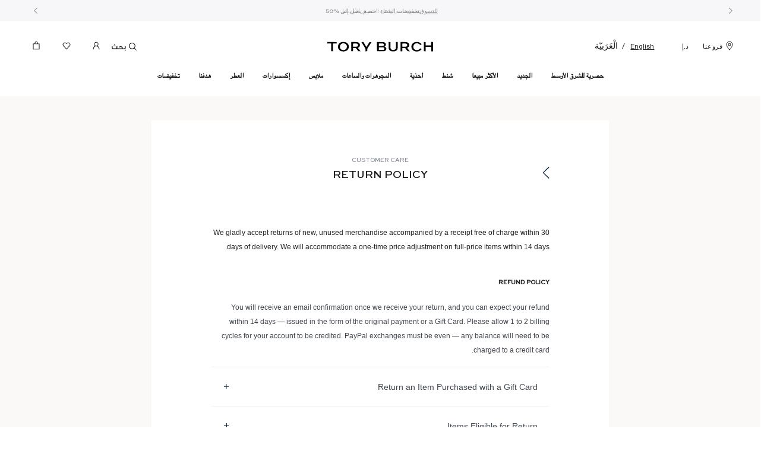

--- FILE ---
content_type: text/html;charset=UTF-8
request_url: https://www.toryburch.ae/ar/Tory_Burch_Return_Policy.html
body_size: 23153
content:
<meta name="theme-color" content="#FFF" />  <script>
 // Don't register the service worker
 // until the page has fully loaded
 window.addEventListener('load', () => {
 if ('serviceWorker' in navigator) {
 navigator.serviceWorker.getRegistrations().then(registrations => {
 const isPwaEnabled = Boolean(true);

 if (!registrations.length && !isPwaEnabled) return;

 navigator.serviceWorker.register('/service-worker.js').catch((error) => {
 console.warn('Error registering service worker:');
 console.warn(error);
 });
 });
 }
 });

 window.addEventListener('beforeinstallprompt', (event) => {
 // Hide default prompt app install banner
 event.preventDefault();
 });
</script>

                                          
 <!-- Include Page Designer Campaign Banner JavaScript and Styles only once here rather than at component level. --><!-- There should only be one Campagin Banner added on a PD page. Multiple Banners is unsupported at the moment. -->  <!DOCTYPE html><html dir="rtl" lang="ar" data-locale="ar_AE"> <head> <meta charset=UTF-8> <meta http-equiv="x-ua-compatible" content="ie=edge"> <meta name="viewport" content="width=device-width, initial-scale=1, minimum-scale=1, maximum-scale=1">    <link rel="alternate" href="https://www.toryburch.ae/en/Tory_Burch_Return_Policy.html" hreflang="en-ae" /> <link rel="alternate" href="https://www.toryburch.ae/en/Tory_Burch_Return_Policy.html" hreflang="x-default" /> <link rel="alternate" href="https://www.toryburch.ae/ar/Tory_Burch_Return_Policy.html" hreflang="ar-ae" /> <link rel="alternate" href="https://www.toryburch.sa/ar/Tory_Burch_Return_Policy.html" hreflang="ar-sa" /> <link rel="alternate" href="https://www.toryburch.sa/en/Tory_Burch_Return_Policy.html" hreflang="en-sa" /> <link rel="alternate" href="https://www.toryburch.com.kw/ar/Tory_Burch_Return_Policy.html" hreflang="ar-kw" /> <link rel="alternate" href="https://www.toryburch.com.kw/en/Tory_Burch_Return_Policy.html" hreflang="en-kw" /> <link rel="canonical" href="https://www.toryburch.ae/ar/Tory_Burch_Return_Policy.html" />   <title>   Return policy | Tory Burch  </title>
  <meta name="description" content="توري برتش"/> <meta name="keywords" content="توري برتش"/>   <link rel="apple-touch-icon" sizes="180x180" href="/on/demandware.static/Sites-ToryBurch_AE-Site/-/default/dwe6c87717/images/favicons/apple-touch-icon.png" /> <link rel="icon" type="image/png" sizes="96x96" href="/on/demandware.static/Sites-ToryBurch_AE-Site/-/default/dwae50244c/images/favicons/favicon-96x96.png" /> <link rel="icon" type="image/png" sizes="32x32" href="/on/demandware.static/Sites-ToryBurch_AE-Site/-/default/dw2a4ef4b2/images/favicons/favicon-32x32.png" /> <link rel="icon" type="image/png" sizes="16x16" href="/on/demandware.static/Sites-ToryBurch_AE-Site/-/default/dw2d44afab/images/favicons/favicon-16x16.png" /> <link rel="shortcut icon" href="/on/demandware.static/Sites-ToryBurch_AE-Site/-/default/dw24e48059/images/favicon.ico" />
   <link rel="preload" href="/on/demandware.static/Sites-ToryBurch_AE-Site/-/ar_AE/v1769516589513/css/global.css" as="style"> <link rel="stylesheet" href="/on/demandware.static/Sites-ToryBurch_AE-Site/-/ar_AE/v1769516589513/css/global.css" />  <link rel="stylesheet" href="/on/demandware.static/Sites-ToryBurch_AE-Site/-/ar_AE/v1769516589513/css/experience/components/commerceLayouts/mainContainer.css" /> <link rel="stylesheet" href="/on/demandware.static/Sites-ToryBurch_AE-Site/-/ar_AE/v1769516589513/css/experience/components/commerceLayouts/mosaicComponent.css" /> <link rel="stylesheet" href="/on/demandware.static/Sites-ToryBurch_AE-Site/-/ar_AE/v1769516589513/css/experience/components/commerceAssets/campaignBanner.css" /> 
  
    <script>
 function reCaptchaOnloadCallback() {
 const processReCaptcha = () => {
 document.querySelectorAll('.g-recaptcha:not([recaptcha-id])').forEach(widget => {
 const reCaptchaID = grecaptcha.enterprise.render(widget);
 widget.setAttribute('recaptcha-id', reCaptchaID);
 });
 };
 // Run at first load
 processReCaptcha();

 // Tracking new captchas after AJAX updates
 const observer = new MutationObserver(processReCaptcha);
 observer.observe(document.body, { childList: true, subtree: true });
 }
 </script> <script src="https://www.google.com/recaptcha/enterprise.js?onload=reCaptchaOnloadCallback&amp;render=explicit&amp;hl=ar" async></script>
     <script>
 (function(h,o,u,n,d) {
 h=h[d]=h[d]||{q:[],onReady:function(c){h.q.push(c)}}
 d=o.createElement(u);
 
 d.async=1;
 
 d.src=n;
 n=o.getElementsByTagName(u)[0];
 
 n.parentNode.insertBefore(d,n)
 
 })(window,document,'script','https://www.datadoghq-browser-agent.com/eu1/v6/datadog-rum.js','DD_RUM')
 window.DD_RUM.onReady(function() {
 window.DD_RUM.init({"clientToken":"pub77876995d41ae43aca35252c3fdc77eb","applicationId":"c51569e0-317a-4e2e-a9be-10504b8592a7","site":"datadoghq.eu","service":"chb-website-rum-toryburch","env":"production","version":"1.0.0","country":"ae","sessionSampleRate":20,"sessionReplaySampleRate":20,"trackUserInteractions":true,"trackResources":true,"trackLongTasks":true,"trackUserSession":true,"defaultPrivacyLevel":"mask-user-input"});
 
 window.DD_RUM.startSessionReplayRecording();
    
 });
 </script> 
 


    
    
        <!-- Google Tag Manager -->
        <script>(function(w,d,s,l,i){w[l]=w[l]||[];w[l].push({'gtm.start':
        new Date().getTime(),event:'gtm.js'});var f=d.getElementsByTagName(s)[0],
        j=d.createElement(s),dl=l!='dataLayer'?'&l='+l:'';j.async=true;j.src=
        'https://www.googletagmanager.com/gtm.js?id='+i+dl+'';
        
            f.parentNode.insertBefore(j,f);
        
        })(window,document,'script','dataLayer','GTM-TF3H65V');</script>
        <!-- End Google Tag Manager -->

        <script>
            window.gtmEnabled = true;
        </script>
    


 
<!-- Marketing Cloud Analytics -->
<script type="text/javascript" src="//100040090.collect.igodigital.com/collect.js" async></script>
<!-- End Marketing Cloud Analytics -->

       <script type="text/javascript">
 window.DY = window.DY || {}; 
 pageContextData = {};
 pageContextData.type = 'OTHER';
 pageContextData.lng = 'ar_AE';

 if (false) {
 pageContextData.data = false;
 }

 DY.recommendationContext = pageContextData;
</script> <link rel="preconnect" href="//cdn-eu.dynamicyield.com"> <link rel="preconnect" href="//st-eu.dynamicyield.com"> <link rel="preconnect" href="//rcom-eu.dynamicyield.com"> <link rel="dns-prefetch" href="//cdn-eu.dynamicyield.com"> <link rel="dns-prefetch" href="//st-eu.dynamicyield.com"> <link rel="dns-prefetch" href="//rcom-eu.dynamicyield.com"> <script async src="//cdn-eu.dynamicyield.com/api/9879470/api_dynamic.js"></script> <script async src="//cdn-eu.dynamicyield.com/api/9879470/api_static.js"></script>   <meta name="facebook-domain-verification" content="yfrhnm3mkbjktbmjfxodai8wnsx1m0" />
  <script>//common/scripts.isml</script> <script>
 window.RA_DIRECTION = "rtl";
</script>
 <script>
 window.RA_RESOURCE = {
 'common.error.general': 'لقد حدث خطأ ما أثناء معاملة طلبك. إذا استمرت هذه المشكلة يرجى التواصل مع خدمة العملاء',
 'common.button.learn.more': 'اعرف المزيد',
 'common.button.remove': 'إزالة',
 'common.button.change.product': 'button.change.product',
 'label.add.all': 'label.add.all',
 'label.to.bag': 'label.to.bag',
 'label.including.x.percent.vat': 'شامل 5% ضريبة القيمة المضافة',
 'error.message.email.suggestion.verify': 'هل أنت متأكد من صحة بريدك الإلكتروني؟ هل تعني: @',
 'error.message.email.suggestion.verify.hint': 'اضغط على الزر ارسال من اجل المتابعة',
 'error.message.email.suggestion.hint': 'هل انت متأكد ان بريدك الالكتروني صحيح ؟ الرجاء التأكد من صحة معلوماتك . اضغط على الزر ارسال من اجل المتابعة',
 'error.message.email.suggestion': 'هل أنت متأكد من صحة بريدك الإلكتروني؟ يرجى التحقق مرة أخرى',
 'error.message.email.contact': 'البريد الإلكتروني لجهة الاتصال',
 'error.invalid.email': 'رجاء قم بإدخال البريد الإلكتروني بشكل صحيح.',
 'message.applied.coupon.message.prefix': 'success.coupon.msg.code.prefix',
 'message.applied.coupon.message.supfix': 'success.coupon.msg.code.supfix',
 'common.text.change': 'button.change',
 'kit.builder.success.message': 'kit.builder.success.message',
 'kit.builder.button.addtobag.price': 'kit.builder.button.addtobag.price',
 'kit.builder.review.order': 'kit.builder.review.order',
 'kit.builder.subtotal': 'kit.builder.subtotal',
 'kit.builder.total': 'kit.builder.total',
 'kit.builder.step': 'kit.builder.step',
 'error.message.invalid.email': 'غير صالح. يرجى استخدام بريد إلكتروني صالح وإعادة معالجة الحجز مرة أخرى.',
 'error.message.missingDomain.email': 'صيغة عنوان البريد الإلكتروني غير صحيحة - يرجى إضافة الجزء الأخير من البريد الإلكتروني (على سبيل المثال: gmail.com@)',
 'error.message.spaceFirst.email': 'صيغة عنوان البريد الإلكتروني غير صحيحة - يرجى حذف المسافة المضافة في',
 'error.message.spaceLast.email': 'عنوان البريد الإلكتروني',
 'error.message.specialCharacterFirst.email': 'صيغة عنوان البريد الإلكتروني غير صحيحة - يرجى إزالة',
 'error.message.specialCharacterMiddle.email': 'من',
 'error.message.specialCharacterEnd.email': 'عنوان البريد الإلكتروني',
 'error.message.numAtFirst.email': 'صيغة عنوان البريد الإلكتروني غير صحيحة - يرجى حذف المسافةعدد',
 'error.message.numAtEnd.email': 'عنوان البريد الإلكتروني',
 'error.message.recipient.email': 'صيغة عنوان البريد الإلكتروني غير صحيحة - الرجاء إضافة اسم المستلم المفقود',
 'error.initial.message.parse.phonemobileDigit': 'null',
 'error.last.message.parse.phonemobileDigit': 'null',
 'error.message.parse.phonemobile': 'يرجى تصحيح رقم هاتفك المحمول',
 'error.firstShipping.message.city': 'null',
 'error.firstBilling.message.city': 'null',
 'error.last.message.city': 'null',
 'error.startText.cards.message': 'null',
 'error.lastText.cards15Digit.message': 'null',
 'error.lastText.cards16Digit.message': 'null',
 'error.message.parse.cardnumber': 'رقم البطاقة غير صحيح، يرجى إدخال رقم البطاقة الصحيح',
 'error.CVVmissing.cards.message': 'null',
 'error.CVVBack.cards.message': 'null',
 'error.CVVFront.cards.message': 'null',
 'error.message.range.securityCode': 'رقم تعرفة غير صالح، الرجاء المحاولة مرة أخرى',
 'error.message.required.securityCode': 'يرجى إدخال رقم تعرفة صالح لبطاقة الائتمان',
 'error.CVVDigit.cards.message': 'null',
 'error.learnMoreCVV.message': 'null',
 'error.learnMoreText.message': 'null',
 'error.message.parse.securityCode': 'يجب ألا يحتوي رقم التعرفة للبطاقة على أي أحرف أو رموز خاصة',
 'read.more': 'قراءة المزيد',
 'read.less': 'إقرأ أقل',
 'error.message.position.beginning': 'بداية',
 'error.message.position.middle': 'وسط',
 'error.message.position.end': 'نهاية',
 'button.addtobag.price': 'button.addtobag.price',
 'label.sort.by.plp': 'label.sort.by.plp',
 'heading.modal.city.address.selected': 'heading.modal.city.address.selected',
 'heading.modal.area.address.selected': 'heading.modal.area.address.selected',
 'heading.modal.select.yourcity': 'heading.modal.select.yourcity',
 'heading.modal.select.yourarea': 'heading.modal.select.yourarea',
 'label.modal.cityarea.dropdown.error.city': "label.modal.cityarea.dropdown.error.city",
 'label.modal.cityarea.dropdown.error.area': "label.modal.cityarea.dropdown.error.area",
 'label.modal.cityarea.dropdown.input.placeholder.entercity': 'label.modal.cityarea.dropdown.input.placeholder.entercity',
 'label.modal.cityarea.dropdown.input.placeholder.enterarea': 'label.modal.cityarea.dropdown.input.placeholder.enterarea',
 'label.distance.unit.km' : 'كلم',
 'label.distance.unit.m' : 'مترا',
 'in.store.pickup': 'الاستلام من المتجر',
 'label.clipboard.confirmation' : 'تم النسخ',
 'label.order.shipping.text': 'الشحن',

 // DIS Preferences configurations
 'image.retina.srcset': '{0} 1x, {1} {2}x'
 };
</script>
 <script>
 window.RA_URL = {
 'Address-List': '/ar/addressbook',
 'Cart-AddProduct': '/ar/cart-addproduct',
 'Cart-Show': '/ar/cart',
 'Product-Show': '/on/demandware.store/Sites-ToryBurch_AE-Site/ar_AE/Product-Show?pid=PRODUCT_ID',
 'Product-ShowQuickView': '/on/demandware.store/Sites-ToryBurch_AE-Site/ar_AE/Product-ShowQuickView',
 'Search-Show': '/ar/search?cgid=CATEGORY_ID',
 'Product-Variation': '/ar/product-variation',
 'Product-Price': '/ar/product-price',
 'Search-ProductsById': '/ar/search-productbyid',
 'Cart-Get': '/ar/cart-get',
 'Wishlist-AddToWishlistButton': '/on/demandware.store/Sites-ToryBurch_AE-Site/ar_AE/Wishlist-AddToWishlistButton',
 'Wishlist-GetProducts': '/on/demandware.store/Sites-ToryBurch_AE-Site/ar_AE/Wishlist-GetProducts',
 'Wishlist-Count': '/on/demandware.store/Sites-ToryBurch_AE-Site/ar_AE/Wishlist-Count',
 'Wishlist-AddProduct': '/on/demandware.store/Sites-ToryBurch_AE-Site/ar_AE/Wishlist-AddProduct',
 'Wishlist-RemoveProduct': '/on/demandware.store/Sites-ToryBurch_AE-Site/ar_AE/Wishlist-RemoveProduct',
 'BackInStock-Start': '/on/demandware.store/Sites-ToryBurch_AE-Site/ar_AE/BackInStock-Start',
 'Product-UpdateProductSetPrice': '/on/demandware.store/Sites-ToryBurch_AE-Site/ar_AE/Product-UpdateProductSetPrice?subscriptionProductId=PRODUCT_ID',
 'Product-ShopRecommendationsAjax': '/on/demandware.store/Sites-ToryBurch_AE-Site/ar_AE/Product-ShopRecommendationsAjax',
 'Reviews-BazaarvoiceReviewsAjax': '/on/demandware.store/Sites-ToryBurch_AE-Site/ar_AE/Reviews-BazaarvoiceReviewsAjax',
 'Reviews-BazaarvoiceProductSummaryAjax': '/on/demandware.store/Sites-ToryBurch_AE-Site/ar_AE/Reviews-BazaarvoiceProductSummaryAjax',
 'Reviews-BazaarvoiceProductReviewsAjax': '/on/demandware.store/Sites-ToryBurch_AE-Site/ar_AE/Reviews-BazaarvoiceProductReviewsAjax',
 'Reviews-BazaarvoiceInitiateSubmitAjax': '/on/demandware.store/Sites-ToryBurch_AE-Site/ar_AE/Reviews-BazaarvoiceInitiateSubmitAjax',
 'Case-Create': '/ar/contactus',
 'FluentOMS-ATPCheck': '/on/demandware.store/Sites-ToryBurch_AE-Site/ar_AE/FluentOMS-ATPCheck',
 'FluentOMS-UpdateDeliveryCity': '/on/demandware.store/Sites-ToryBurch_AE-Site/ar_AE/FluentOMS-UpdateDeliveryCity',
 'DynamicYield-GetAPIProperties': '/on/demandware.store/Sites-ToryBurch_AE-Site/ar_AE/DynamicYield-GetAPIProperties'
 };
</script>
   <script>
 var emailDomains = JSON.parse('\"\x7b\x7d\"');
 var enableEmailSuggestion = true
 window.SiteSettings = {
 'country': 'AE',
 'language': 'ar',
 'rawLocale': 'ar_AE',
 'staticPath': '/on/demandware.static/Sites-ToryBurch_AE-Site/-/ar_AE/v1769516589513',
 'cookieWarningDuration': '30',
 'siteId': 'ToryBurch_AE',
 'siteBrand': 'ToryBurch',
 'integrations': {
 'googleMapApiKey': 'AIzaSyCUfHFQEj3kjQ8z9z5SZWJiu5pUTqCu1mQ'
 },
 'emailDomainNames': emailDomains,
 'enableEmailSuggestion': enableEmailSuggestion,
 'Cart-AddProduct': '/ar/cart-addproduct',
 'isMiraklEnabled': false,
 'isMUSEenabled': true,
 'isTabbyEnabled': true,
 'isTamaraEnabled': true,
 'isDynamicYieldEnabled': true,
 'dynamicYieldTimeout': 0,
 'isURLEncryptionEnabled': true,
 'isGenesysEnabled': false,
 'isFluentEnabled': true,
 'dynamicYieldDataWithEAN': false,
 'enableBazaarvoice': false,
 'CLDCloudName': '',
 'enableFluentGeolocationOnPDP': true,
 'fluentGeolocationTimeout': 3000,
 'fluentGeolocationMaximumAge': 0,
 'enableFluentGeolocationOnInAppBrowser': false,
 'enableQwikcilver': false
 };
</script>
 <script defer src="/on/demandware.static/Sites-ToryBurch_AE-Site/-/ar_AE/v1769516589513/js/main.js"></script>
 <script type="text/javascript">//<!--
/* <![CDATA[ (head-active_data.js) */
var dw = (window.dw || {});
dw.ac = {
    _analytics: null,
    _events: [],
    _category: "",
    _searchData: "",
    _anact: "",
    _anact_nohit_tag: "",
    _analytics_enabled: "true",
    _timeZone: "Asia/Dubai",
    _capture: function(configs) {
        if (Object.prototype.toString.call(configs) === "[object Array]") {
            configs.forEach(captureObject);
            return;
        }
        dw.ac._events.push(configs);
    },
	capture: function() { 
		dw.ac._capture(arguments);
		// send to CQ as well:
		if (window.CQuotient) {
			window.CQuotient.trackEventsFromAC(arguments);
		}
	},
    EV_PRD_SEARCHHIT: "searchhit",
    EV_PRD_DETAIL: "detail",
    EV_PRD_RECOMMENDATION: "recommendation",
    EV_PRD_SETPRODUCT: "setproduct",
    applyContext: function(context) {
        if (typeof context === "object" && context.hasOwnProperty("category")) {
        	dw.ac._category = context.category;
        }
        if (typeof context === "object" && context.hasOwnProperty("searchData")) {
        	dw.ac._searchData = context.searchData;
        }
    },
    setDWAnalytics: function(analytics) {
        dw.ac._analytics = analytics;
    },
    eventsIsEmpty: function() {
        return 0 == dw.ac._events.length;
    }
};
/* ]]> */
// -->
</script>
<script type="text/javascript">//<!--
/* <![CDATA[ (head-cquotient.js) */
var CQuotient = window.CQuotient = {};
CQuotient.clientId = 'bdcl-ToryBurch_AE';
CQuotient.realm = 'BDCL';
CQuotient.siteId = 'ToryBurch_AE';
CQuotient.instanceType = 'prd';
CQuotient.locale = 'ar_AE';
CQuotient.fbPixelId = '__UNKNOWN__';
CQuotient.activities = [];
CQuotient.cqcid='';
CQuotient.cquid='';
CQuotient.cqeid='';
CQuotient.cqlid='';
CQuotient.apiHost='api.cquotient.com';
/* Turn this on to test against Staging Einstein */
/* CQuotient.useTest= true; */
CQuotient.useTest = ('true' === 'false');
CQuotient.initFromCookies = function () {
	var ca = document.cookie.split(';');
	for(var i=0;i < ca.length;i++) {
	  var c = ca[i];
	  while (c.charAt(0)==' ') c = c.substring(1,c.length);
	  if (c.indexOf('cqcid=') == 0) {
		CQuotient.cqcid=c.substring('cqcid='.length,c.length);
	  } else if (c.indexOf('cquid=') == 0) {
		  var value = c.substring('cquid='.length,c.length);
		  if (value) {
		  	var split_value = value.split("|", 3);
		  	if (split_value.length > 0) {
			  CQuotient.cquid=split_value[0];
		  	}
		  	if (split_value.length > 1) {
			  CQuotient.cqeid=split_value[1];
		  	}
		  	if (split_value.length > 2) {
			  CQuotient.cqlid=split_value[2];
		  	}
		  }
	  }
	}
}
CQuotient.getCQCookieId = function () {
	if(window.CQuotient.cqcid == '')
		window.CQuotient.initFromCookies();
	return window.CQuotient.cqcid;
};
CQuotient.getCQUserId = function () {
	if(window.CQuotient.cquid == '')
		window.CQuotient.initFromCookies();
	return window.CQuotient.cquid;
};
CQuotient.getCQHashedEmail = function () {
	if(window.CQuotient.cqeid == '')
		window.CQuotient.initFromCookies();
	return window.CQuotient.cqeid;
};
CQuotient.getCQHashedLogin = function () {
	if(window.CQuotient.cqlid == '')
		window.CQuotient.initFromCookies();
	return window.CQuotient.cqlid;
};
CQuotient.trackEventsFromAC = function (/* Object or Array */ events) {
try {
	if (Object.prototype.toString.call(events) === "[object Array]") {
		events.forEach(_trackASingleCQEvent);
	} else {
		CQuotient._trackASingleCQEvent(events);
	}
} catch(err) {}
};
CQuotient._trackASingleCQEvent = function ( /* Object */ event) {
	if (event && event.id) {
		if (event.type === dw.ac.EV_PRD_DETAIL) {
			CQuotient.trackViewProduct( {id:'', alt_id: event.id, type: 'raw_sku'} );
		} // not handling the other dw.ac.* events currently
	}
};
CQuotient.trackViewProduct = function(/* Object */ cqParamData){
	var cq_params = {};
	cq_params.cookieId = CQuotient.getCQCookieId();
	cq_params.userId = CQuotient.getCQUserId();
	cq_params.emailId = CQuotient.getCQHashedEmail();
	cq_params.loginId = CQuotient.getCQHashedLogin();
	cq_params.product = cqParamData.product;
	cq_params.realm = cqParamData.realm;
	cq_params.siteId = cqParamData.siteId;
	cq_params.instanceType = cqParamData.instanceType;
	cq_params.locale = CQuotient.locale;
	
	if(CQuotient.sendActivity) {
		CQuotient.sendActivity(CQuotient.clientId, 'viewProduct', cq_params);
	} else {
		CQuotient.activities.push({activityType: 'viewProduct', parameters: cq_params});
	}
};
/* ]]> */
// -->
</script>
<!-- Demandware Apple Pay -->

<style type="text/css">ISAPPLEPAY{display:inline}.dw-apple-pay-button,.dw-apple-pay-button:hover,.dw-apple-pay-button:active{background-color:black;background-image:-webkit-named-image(apple-pay-logo-white);background-position:50% 50%;background-repeat:no-repeat;background-size:75% 60%;border-radius:5px;border:1px solid black;box-sizing:border-box;margin:5px auto;min-height:30px;min-width:100px;padding:0}
.dw-apple-pay-button:after{content:'Apple Pay';visibility:hidden}.dw-apple-pay-button.dw-apple-pay-logo-white{background-color:white;border-color:white;background-image:-webkit-named-image(apple-pay-logo-black);color:black}.dw-apple-pay-button.dw-apple-pay-logo-white.dw-apple-pay-border{border-color:black}</style>
 
</head> <body class="Tory_Burch_Return_Policy"> 

    

    
        <!-- Google Tag Manager (noscript) -->
        <noscript><iframe src='https://www.googletagmanager.com/ns.html?id=GTM-TF3H65V'
        height="0" width="0" style="display:none;visibility:hidden"></iframe></noscript>
        <!-- End Google Tag Manager (noscript) -->
    

 <div class="js-page page" data-action="Page-Show" data-querystring="cid=Tory_Burch_Return_Policy" >                                         
 <header class="header js-sticky-header"> <nav> <div class="js-cookie-warning-container cookie-warning-container d-none"> <div class="js-cookie-warning-content"> 

</div> <button type="button" class="btn btn-link btn-cancel js-cookie-cancel-btn"> <i class="sc-icon-cross"></i></button></div>
 <div class="js-consent-placeholder"></div> <div class="header-top-banner-wrapper"> <div class="header-top-border-slot js-header-top-border"> 
	 


	
	
		<div class="js-top-header-carousel top-header-carousel container text-nowrap font-weight-light tb-pt-4 tb-pt-md-3">
	<div class="header-top-banner d-flex">
		<span class="header-top-banner-text">حصري في الشرق الأوسط</span> <a class="header-top-banner-link" href="https://www.toryburch.ae/ar/eid-edit/categories/middle-east-exclusive"><u>تسوق</u></a>

	</div>
	<div class="header-top-banner d-flex">
		<span class="header-top-banner-text">تخفيضات الشتاء : خصم يصل إلى %50</span> <a class="header-top-banner-link" href="https://www.toryburch.ae/ar/sale/categories/view-all"><u>للتسوق</u></a>

	</div>
	<div class="header-top-banner d-flex">
		<span class="header-top-banner-text">بمناسبة عيد الحب</span> <a class="header-top-banner-link" href="https://www.toryburch.ae/ar/handbags/collections/romy"><u> تسوّقي رومِي</u></a>

	</div>
	<div class="header-top-banner d-flex">
		<span class="header-top-banner-text">الحقيبة المثالية للاستخدام اليومي</span> <a class="header-top-banner-link" href="https://www.toryburch.ae/ar/jewelry-%26-watches/jewelry-%26-watches/view-all-1"><u>تسوّقي المجوهرات</u></a>

	</div>
	<div class="header-top-banner d-flex">
<a class="header-top-banner-link ff-secondary-ar" href="https://www.toryburch.ae/ar/footer-signup-section.html"><u> اشتراك</u></a> 
		<span class="header-top-banner-text ff-secondary-ar">15% على أول طلب لك بقيمة 1000 درهم إماراتي أو أكثر</span>
	</div>
	<div class="header-top-banner d-flex"> <a class="header-top-banner-link ff-secondary-ar ff-secondary-ar" href="https://www.toryburch.ae/ar/delivery.html"><u> تفاصيل</u></a>

		<span class="header-top-banner-text ff-secondary-ar">- الشحن المجاني</span>
	</div>
	<div class="header-top-banner d-flex"> <a class="header-top-banner-link ff-secondary-ar" href="https://www.toryburch.ae/ar/Click-and-Collect.html"><u> تفاصيل</u></a>

		<span class="header-top-banner-text ff-secondary-ar">- تسوق الآن واستلم في المتجر</span>
	</div>
</div>
	

 
	</div></div> <div class="header-top container position-relative text-uppercase mx-auto my-0"> <div class="navbar-header d-flex w-100 justify-content-between align-items-center flex-row flex-nowrap " data-account-action-url="/on/demandware.store/Sites-ToryBurch_AE-Site/ar_AE/Account-Header" data-minicart-action-url="/on/demandware.store/Sites-ToryBurch_AE-Site/ar_AE/Cart-MiniCart" data-menu-action-url="/on/demandware.store/Sites-ToryBurch_AE-Site/ar_AE/Page-IncludeHeaderMenu"> <div class="header-top-left d-flex align-items-center justify-content-start"> <div class="hidden-lg-down mr-4"> <a class="header-storelocator-link header-storelocator-link font-weight-normal d-flex position-relative align-items-center" href="https://www.toryburch.ae/ar/stores?showMap=true&amp;horizontalView=true&amp;isForm=true"
 aria-label="فروعنا"
 title="فروعنا"> <i class="icon-small icon-locator position-relative" aria-hidden="true"></i>
 فروعنا
 </a></div> <button class="navbar-toggler d-flex d-xl-none js-toggle-navbar" type="button"
 aria-controls="sg-navbar-collapse" aria-expanded="false" aria-label="Toggle navigation"> <span class="icon-small icon-hamburger-menu icon-hamburger"></span> <span class="sc-icon-cross d-none" aria-hidden="true"></span></button> <button class="btn btn-link navbar-toggle-search-btn js-toggle-search-mobile d-xl-none"
 type="button" aria-label="Toggle search"> <span class="icon-small icon-search" aria-hidden="true"></span></button> <a class="header-curency" href="/ar/international-shipping.html">د.إ</a>  <div class="country-switcher country-selector" data-url="/ar/set-locale">  <a class="btn country-switcher-btn" href="#" data-locale="en_AE" data-currencyCode="AED" >
 English 
 </a>   <a class="country-switcher-btn" href="#" data-locale="en_AE" data-currencyCode="AED" >
 الْعَرَبيّة
 </a> </div></div> <div class="header-top-center text-center"> <div class="header-logo font-weight-semi-bold"> <a class="header-logo-link text-xs-24 d-flex" href="/ar/home"
 title="توري برتش الصفحة الرئيسية"> <span class="header-logo-image"> 
	
	<div class="content-asset"><!-- dwMarker="content" dwContentID="c8bcbc919d8cfa90323acab8a2" -->
		<div class="d-flex">	<img class="header-logo-image-small" src="https://www.toryburch.ae/on/demandware.static/-/Library-Sites-ToryBurchSharedLibrary/default/dwdf428989/images/icons/logo-header-small.svg" alt="Tory Burch logo" />	<img class="header-logo-image-full" src="https://www.toryburch.ae/on/demandware.static/-/Library-Sites-ToryBurchSharedLibrary/default/dw6c01a3d6/images/icons/logo-header-full.svg" alt="Tory Burch logo" /></div>
	</div> <!-- End content-asset -->


</span></a></div></div> <div class="header-top-right d-flex justify-content-end mt-2 mt-lg-0"> <div class="search hidden-lg-down"> <button class="btn btn-link navbar-toggle-search-btn js-toggle-search-mobile"
 type="button" aria-label="Toggle search"> <span class="icon-small icon-search" aria-hidden="true"></span>
 بحث
 </button></div>   <div class="user-header-wrapper"> <div class="js-user-header user guest"> <a href="#"> <i class="icon-small icon-user-account" aria-hidden="true"></i></a> <div class="benefits-content position-absolute left-0"> <div class="js-benefits-wrapper d-none hidden-lg-down benefits-wrapper mr-5"> <div class="benefits-of-account bg-white mt-3 tb-p-10 border-xs-1 border-grey18"> <div class="js-account-benefits-slider benefits-slider global-carousel m-0"> <div class="slider-item mx-auto d-flex text-center flex-column"> <div class="icon tb-pt-5"><i class="icon-small icon-wishlist"></i></div> <div class="heading tb-py-5 tb-px-0 ls-3 line-height-xs-16"> <div class="ff-secondary-bold tb-m-0 text-lg-10 text-color-black ls-3 line-height-xs-24 text-uppercase font-weight-extra-bold">
 احفظ مفضلاتك
 </div></div> <div class="slider-description line-height-xs-18 ls-5"><p class="text-break ff-tertiary font-weight-normal text-lg-11 ls-3 line-height-xs-3 text-transform-none text-color-primary tb-mb-0">
 أضف قطعك المفضلة إلى قائمة الأمنيات الخاصة بك
 </p></div></div> <div class="slider-item mx-auto d-flex text-center flex-column"> <div class="icon tb-pt-5"><i class="icon-small icon-orders"></i></div> <div class="heading tb-py-5 tb-px-0 ls-3 line-height-xs-16"> <div class="ff-secondary-bold tb-m-0 text-lg-10 text-color-black ls-3 line-height-xs-24 text-uppercase font-weight-extra-bold">
 إدارة الطلبات
 </div></div> <div class="slider-description line-height-xs-18 ls-5"><p class="text-break ff-tertiary font-weight-normal text-lg-11 ls-3 line-height-xs-3 text-transform-none text-color-primary tb-mb-0">
 عرض الطلبات وتتبع الشحن وإدارة عمليات الإرجاع
 </p></div></div> <div class="slider-item mx-auto d-flex text-center flex-column"> <div class="icon tb-pt-5"><i class="icon-small icon-bag"></i></div> <div class="heading tb-py-5 tb-px-0 ls-3 line-height-xs-16"> <div class="ff-secondary-bold tb-m-0 text-lg-10 text-color-black ls-3 line-height-xs-24 text-uppercase font-weight-extra-bold">
 دفع أسرع
 </div></div> <div class="slider-description line-height-xs-18 ls-5"><p class="text-break ff-tertiary font-weight-normal text-lg-11 ls-3 line-height-xs-3 text-transform-none text-color-primary tb-mb-0">
 احفظ مفضلاتك لتسريع عملية الدفع
 </p></div></div> <div class="slider-item mx-auto d-flex text-center flex-column"> <div class="icon tb-pt-5"><i class="icon-small icon-star"></i></div> <div class="heading tb-py-5 tb-px-0 ls-3 line-height-xs-16"> <div class="ff-secondary-bold tb-m-0 text-lg-10 text-color-black ls-3 line-height-xs-24 text-uppercase font-weight-extra-bold">
 الوصول الحصري
 </div></div> <div class="slider-description line-height-xs-18 ls-5"><p class="text-break ff-tertiary font-weight-normal text-lg-11 ls-3 line-height-xs-3 text-transform-none text-color-primary tb-mb-0">
 اكتشف العروض والفعاليات المخصصة
 </p></div></div></div> <div class="cta-buttons tb-mt-15"> <div class="create-account"><button class="btn btn-primary w-100 line-height-xs-26" data-toggle="modal" data-target="#subscribeModalForm" data-dismiss="modal">انشئ حساب</button></div> <div class="sign-in tb-mt-10"> <button class="btn btn-secondary w-100 bg-white text-color-primary line-height-xs-26"
 data-toggle="modal"
 data-target="#signInModal"
 data-dismiss="modal">
 تسجيل الدخول
 </button></div></div></div></div></div></div> <div class="sign-in-modal"> <div class="login-form-modal modal modal-md fade bg-xs-primary-transparent" id="signInModal" tabindex="-1" role="dialog" aria-labelledby="signInModal"> <div class="modal-dialog tb-m-0 tb-my-lg-14 tb-mx-lg-auto" role="document">  <div class="js-login-modal modal-content form-auth tb-m-0 tb-px-10 tb-pt-15 tb-pb-25 tb-px-lg-8 tb-pb-lg-24 tb-pt-15 tb-mt-lg-7"> <div class="position-absolute right-0 top-0 tb-m-0"> <button type="button" class="close icon-close text-right position-relative font-weight-normal tb-p-8" data-dismiss="modal"><span class="d-sm-inline-block" aria-hidden="true"><img src="/on/demandware.static/Sites-ToryBurch_AE-Site/-/default/dwb757975c/images/icons/icon-close.svg" /></span></button></div> <div class="modal-header d-flex flex-column align-items-center tb-p-0 m-0 tb-pb-15"> <span class="header-logo-image icon-logo-small"></span> <span class="sign-in-heading ff-secondary-bold ls-3 line-height-xs-6 font-weight-extra-bold text-xs-16 text-uppercase tb-pt-10">تسجيل الدخول</span></div> <div class="modal-body global-login-modal-body tb-p-0 tb-px-lg-15 ">                                         
   <div class="login-form-container"> <div class="global-account-form m-0 p-0 w-100 login-form"> <form action="/du/dffrxqw-orjlq?uxuo=1" class="sign-in-form js-modal-login-form m-0 p-0" method="POST" name="wishlist-modal-login-form"
 data-login-urls-cipher="{&quot;algorithm&quot;:&quot;caesar&quot;,&quot;shift&quot;:3}"> <div class="account-form-body tb-mb-2"> <div class="form-group required"> <input type="email"
 id="login-form-email"
 class="form-control"
 name="loginEmail"
 value=""
 pattern="^[\w.%+-]+@[\w.-]+\.[\w]{2,6}$|^[0-9\+]{10,15}$"
 required
 aria-required="true"
 aria-describedby="form-email-error"
 placeholder="عنوان البريد الإلكتروني"
 data-missing-error="يرجى إدخال بريد إلكتروني صحيح"
 data-pattern-mismatch="يرجى إدخال بريد إلكتروني صحيح"
 /> <label class="form-control-label" for="login-form-email"> <span>عنوان البريد الإلكتروني</span></label> <div class="invalid-feedback text-xs-11 line-height-xs-3 text-transform-none" id="form-email-error"></div></div> <div class="form-group required position-relative m-0"> <input type="password"
 id="login-form-password"
 class="form-control js-input-password"
 name="loginPassword"
 required
 aria-required="true"
 aria-describedby="form-password-error"
 minlength="8"
 placeholder="كلمة المرور"
 data-missing-error="يرجى إدخال كلمة المرور الخاصة بك"
 data-range-error="يجب أن لا تقل كلمة المرور عن 8 أحرف"
 /> <label class="form-control-label form-password-label" for="login-form-password"> <span>كلمة المرور</span></label> <div class="password-show-toggle js-password-show-toggle icon-eye-password"> <i id="password-show-usage-control" class="password-open-eye-img"></i></div> <div class="invalid-feedback text-xs-11 line-height-xs-3 text-transform-none" id="form-password-error"></div></div> <input type="hidden" name="csrf_token" value="bdkASjgwcXM24I3XpobJgVx2dmQR2SxT5zNdfV8yAuogrYgOU-LBCHWpmWyyPlnifQGWawVHyvPogcHSQP2ISpHHlxnla40e6R8QU7nE97eP72n4wTKmMHSSAfJnCVbkrsVhq5dI-5HfrCIQbmVYfXLOtXNvK_l2Tvb4Nx5iBtU2PAPcOP0=" /></div> <div class="login-option-menu row"> <div class="form-group pull-left remember-me col-6 m-0"> <input type="checkbox" class="form-control-checkbox" id="rememberMe" name="loginRememberMe" value="true" > <label class="form-control-label top-0 tb-pt-8 tb-pb-10 ls-4 tb-pl-17 line-height-xs-5" for="rememberMe">
 تذكرني
 </label></div> <div class="forgot-password col-6 mx-0 tb-my-10 d-flex justify-content-end"> <a class="d-none" href="/ar/passwordreset"
 title="نسيت كلمة المرور؟">
 نسيت كلمة المرور؟
 </a> <a class="modal-reset-password-btn d-none"
 title="نسيت كلمة المرور؟"
 data-remove-class-d-none=".js-reset-password-modal, .js-reset-password-form-container"
 data-add-class-d-none=".js-login-modal, .js-reset-password-result"
 href="/ar/passwordreset-form">
 نسيت كلمة المرور؟
 </a> <a id="password-reset" class="page-reset-password-btn text-underline border-0 text-transform-none text-secondary font-weight-normal line-height-xs-23"
 title="نسيت كلمة المرور؟" data-toggle="modal"
 href="/ar/passwordreset-form"
 data-target="#requestPasswordResetModal"
 data-remove-class-d-none=".js-reset-password-form-container"
 data-add-class-d-none=".js-reset-password-result"
 data-dismiss="modal">
 نسيت كلمة المرور؟
 </a></div></div> <div> <button type="submit" class="btn btn-block btn-primary sign-in-btn tb-mb-10">
 تسجيل الدخول
 </button></div></form></div> <div class="global-account-form m-0 p-0 w-100 create-account"> <div class="create-account-wrapper tb-pb-15 tb-mt-5"><p class="register-modal-subtitle text-center text-color-primary font-weight-normal text-transform-none text-xs-16 line-height-xs-1 m-0 ls-0 tb-p-10 border-top-xs-1 border-grey2">جديد على توري بورش؟</p> <a class="btn btn-block btn-primary modal-register-btn" href="#"
 data-toggle="modal"
 data-target="#subscribeModalForm"
 data-dismiss="modal">
 انشئ حساب
 </a></div></div> <div class="benefits-list d-flex justify-content-center"> <div class="benefit d-flex flex-column align-items-center tb-px-6"> <div class="icon"><i class="icon-small icon-star"></i></div> <div class="benefit-text text-xs-11 text-center pt-2 ff-tertiary text-transform-none font-weight-normal text-color-primary line-height-xs-3 ls-3">الوصول الحصري</div></div> <div class="benefit d-flex flex-column align-items-center tb-px-6"> <div class="icon"><i class="icon-small icon-wishlist"></i></div> <div class="benefit-text text-xs-11 text-center pt-2 ff-tertiary text-transform-none font-weight-normal text-color-primary line-height-xs-3 ls-3">احفظ مفضلاتك</div></div> <div class="benefit d-flex flex-column align-items-center tb-px-6"> <div class="icon"><i class="icon-small icon-bag"></i></div> <div class="benefit-text text-xs-11 text-center pt-2 ff-tertiary text-transform-none font-weight-normal text-color-primary line-height-xs-3 ls-3">دفع أسرع</div></div> <div class="benefit d-flex flex-column align-items-center tb-px-6"> <div class="icon"><i class="icon-small icon-orders"></i></div> <div class="benefit-text text-xs-11 text-center pt-2 ff-tertiary text-transform-none font-weight-normal text-color-primary line-height-xs-3 ls-3">إدارة الطلبات</div></div></div></div>
</div></div></div></div> <div class="modal fade forgot-password-modal" id="requestPasswordResetModal" tabindex="-1" role="dialog" aria-labelledby="requestPasswordResetModal"> <div class="modal-dialog" role="document"> <div class="modal-content p-3"> <button type="button" class="close text-right" data-dismiss="modal" aria-label="Close"><span aria-hidden="true">&times;</span></button> <div class="modal-header d-flex flex-column align-items-center pb-0"> <span class="forgot-password-logo-image icon-logo-small mb-3"></span> <div class="modal-title request-password-title text-uppercase mb-3">نسيت كلمة السر؟</div><p class="request-password-subtitle font-weight-normal tb-pb-8">يحدث للجميع. سنساعدك في حله.</p></div> <div class="modal-body"> <form class="reset-password-form" action="/ar/passwordreset-form" method="POST" name="email-form" id="email-form"><div class="request-password-body"><div class="form-group required"><input
 id="reset-password-email"
 type="email"
 class="form-control"
 name="loginEmail"
 pattern="^[\w.%+-]+@[\w.-]+\.[\w]{2,6}$|^[0-9\+]{10,15}$"
 required
 aria-required="true"
 aria-describedby="form-reset-password-email"
 placeholder="عنوان البريد الإلكتروني"
 data-missing-error="يرجى إدخال بريد إلكتروني صحيح"
 data-pattern-mismatch="يرجى إدخال بريد إلكتروني صحيح"/><label class="form-control-label" for="reset-password-email"><span>عنوان البريد الإلكتروني</span></label><div class="invalid-feedback text-xs-11 line-height-xs-3 text-transform-none" id="form-reset-password-email"></div></div></div><div class="send-email-btn"><button
 type="submit"
 id="submitEmailButton"
 class="btn btn-primary btn-block">
 إعادة تعيين كلمة السر
 </button></div></form>
</div> <div class="modal-footer pb-3 justify-content-center"> <a class="return-to-login font-weight-normal text-transform-none" title="رجوع إلى صفحة تسجيل الدخول"
 data-toggle="modal"
 href="/ar/login"
 data-target="#signInModal"
 data-dismiss="modal">
 رجوع إلى صفحة تسجيل الدخول
 </a></div></div></div></div> <div class="modal fade forgot-password-success-modal" id="requestPasswordResetModalSuccess" tabindex="-1" role="dialog" aria-labelledby="requestPasswordResetModalSuccess"> <div class="modal-dialog" role="document"> <div class="modal-content p-3"> <button type="button" class="close text-right" data-dismiss="modal" aria-label="Close"><span aria-hidden="true">&times;</span></button> <div class="modal-header d-flex flex-column align-items-center mt-3"> <span class="forgot-password-logo-image icon-logo-small mb-3"></span> <div class="modal-title request-success-password-title text-uppercase">تحقق من بريدك الالكتروني !</div><p class="request-success-password-subtitle modal-body text-center">إذا كان أحد الحسابات مرتبطًا بعنوان البريد الإلكتروني الذي قدمته ، فسنرسل كلمة السر - رابط إعادة التعيين خلال دقائق.</p></div></div></div></div>

</div></div>  <div class="wishlist mr-lg-3 hidden-lg-down">    <span class="wishlist-link js-wishlist-link cursor-pointer" data-href="https://www.toryburch.ae/ar/login?rurl=https%3A%2F%2Fwww.toryburch.ae%2Far%2Fwishlist" data-wishlist-icon-url="/on/demandware.store/Sites-ToryBurch_AE-Site/ar_AE/Wishlist-GetProducts"
 title="المفضلات"> <i class="icon-small icon-wishlist"></i></span> </div>

 <div class="js-minicart minicart" data-action-url="/ar/minicart"> <div class="minicart-total"> <a href="https://www.toryburch.ae/ar/cart"
 class="js-minicart-link minicart-link pl-sm-3"
 aria-label="حقيبة التسوق 0 منتجات"
 aria-haspopup="true"> <span class="js-minicart-quantity minicart-quantity d-none"> 0</span> <i class="icon-small icon-bag"
 data-toggle="tooltip"
 data-placement="bottom"></i></a></div> <div class="js-minicart-wrapper minicart-wrapper"> <div class="js-minicart-background minicart-background position-fixed top-xs-0 right-xs-auto left-xs-0 vw-100 vh-100 z-index-xs-1080"></div> <div class="js-minicart-container minicart-container position-fixed overflow-auto top-xs-0 left-xs-auto right-xs-0 h-100 z-index-xs-1090 rounded-0 bg-white tb-px-10"> </div></div>   <script>
(function () {
window.DY = window.DY || {};
window.DY.cartContext = {
subTotal: parseFloat('0.0') || 0,
currencyCode: 'AED'
}
})();
</script>

</div></div></div></div> <div class="main-menu navbar-toggleable-lg menu-toggleable-left multilevel-dropdown js-main-menu"
 id="sg-navbar-collapse">                                         
 <nav class="js-navbar navbar navbar-expand-xl col-12"> <div class="menu-group" role="navigation"><ul class="nav navbar-nav" role="menu"> <li class="nav-item d-xl-none" role="menuitem" id="nameplate-list-height"> <div class="row mob-customer-name-plate"> <div class="col-2 tb-logo"> <a href="/ar/home"> <span class="icon-logo-small"></span></a></div> </div></li> 

    <li class="nav-item"
 role="presentation"> <a href="https://www.toryburch.ae/ar/eid-edit/categories/middle-east-exclusive"
 id="ramadan-shop"
 class="nav-link"
 role="link"
 tabindex="0">  حصرية للشرق الأوسط</a></li>  <li class="nav-item dropdown js-nav-item js-dropdown-click js-dropdown-hover" role="presentation"> <a href="https://www.toryburch.ae/ar/new/new-arrivals/view-all"
 id="new"
 class="nav-link dropdown-toggle js-dropdown-toggle-btn"
 role="button"
 aria-haspopup="true"
 aria-expanded="false"
 tabindex="0">  الجديد</a>   <div class="dropdown-menu main-menu-dropdown nav-cat-level-0" role="menu" aria-hidden="true" aria-label="new"> <div class="menu-dropdown-container main-menu-dropdown-container container"> <div class="menu-dropdown-heading row d-lg-none"> <div class="col-12"> <button class="btn btn-block back-navbar js-back-navbar"
 type="button" aria-label="Back menu"> <span class="back-navbar-title">الجديد</span></button><hr class="main-menu-horizontal-line" /></div></div> <div class="main-menu-dropdown-inner row"> <div class="menu-dropdown-content col-12 col-lg-5 offset-lg-1"><ul class="dropdown-items-container main-dropdown-items-container  dropdown-items-level-0">    <li class="dropdown-item dropdown-item-container dropdown js-dropdown-click" role="presentation"> <a href="https://www.toryburch.ae/ar/new/new-arrivals/view-all" id="new-new-arrivals"
 class="nav-link dropdown-link dropdown-toggle js-dropdown-toggle-btn nav-link-only-name"
 role="menuitem"
 aria-haspopup="true"
 aria-expanded="false"> 
 جديدنا
 </a> <div class="dropdown-menu  nav-cat-level-1" role="menu" aria-hidden="true" aria-label="new-new-arrivals"> <div class="menu-dropdown-container  container"> <div class="menu-dropdown-heading row d-lg-none"> <div class="col-12"> <button class="btn btn-block back-navbar js-back-navbar"
 type="button" aria-label="Back menu"> <span class="back-navbar-title">جديدنا</span></button><hr class="main-menu-horizontal-line" /></div></div> <div class="main-menu-dropdown-inner row"> <div class="menu-dropdown-content col-12"><ul class="dropdown-items-container  dropdown-items-level-1">    <li class="dropdown-item" role="presentation">    <a href="/ar/new/new-arrivals/view-all" id="new-view-all" role="menuitem" class="nav-link dropdown-link nav-link-with-count">
 عرض الكل <span class="nav-link-count">(105)</span></a> </li>    <li class="dropdown-item" role="presentation">    <a href="https://www.toryburch.ae/ar/handbags/categories/new-arrivals" id="new-arrivals-handbags" role="menuitem" class="nav-link dropdown-link nav-link-with-count">
 حقائب يد جديدة <span class="nav-link-count">(23)</span></a> </li>    <li class="dropdown-item" role="presentation">    <a href="https://www.toryburch.ae/ar/shoes/categories/new-arrivals-1" id="new-arrivals-shoes" role="menuitem" class="nav-link dropdown-link nav-link-with-count">
 أحذية جديدة <span class="nav-link-count">(8)</span></a> </li>    <li class="dropdown-item" role="presentation">    <a href="https://www.toryburch.ae/ar/jewelry-%26-watches/jewelry-%26-watches/view-all-2" id="new-arrivals-jewelry-and-watches" role="menuitem" class="nav-link dropdown-link nav-link-with-count">
 Jewelry &amp; Watches <span class="nav-link-count">(null)</span></a> </li>    <li class="dropdown-item" role="presentation">    <a href="https://www.toryburch.ae/ar/wallets-%26-accessories/categories/new-arrivals-1" id="new-arrivals-accessories" role="menuitem" class="nav-link dropdown-link nav-link-with-count">
 إكسسوارات جديدة <span class="nav-link-count">(15)</span></a> </li>    <li class="dropdown-item" role="presentation">    <a href="https://www.toryburch.ae/ar/ready-to-wear/categories/new-arrivals" id="new-arrivals-clothing" role="menuitem" class="nav-link dropdown-link nav-link-with-count">
 ملابس جديدة <span class="nav-link-count">(1)</span></a> </li>    <li class="dropdown-item" role="presentation">    <a href="https://www.toryburch.ae/ar/sublime-fragrance-2" id="new-arrivals-fragrances" role="menuitem" class="nav-link dropdown-link nav-link-with-count">
 العطر <span class="nav-link-count">(10)</span></a> </li> </ul></div></div></div></div>
<hr class="main-menu-horizontal-line d-lg-none" /></li>    <li class="dropdown-item dropdown-item-container dropdown js-dropdown-click" role="presentation"> <a href="https://www.toryburch.ae/on/demandware.store/Sites-ToryBurch_AE-Site/ar_AE/Page-Show?cid=fw-24-runway" id="runway"
 class="nav-link dropdown-link dropdown-toggle js-dropdown-toggle-btn nav-link-only-name"
 role="menuitem"
 aria-haspopup="true"
 aria-expanded="false"> 
 المدرج
 </a> <div class="dropdown-menu  nav-cat-level-1" role="menu" aria-hidden="true" aria-label="runway"> <div class="menu-dropdown-container  container"> <div class="menu-dropdown-heading row d-lg-none"> <div class="col-12"> <button class="btn btn-block back-navbar js-back-navbar"
 type="button" aria-label="Back menu"> <span class="back-navbar-title">المدرج</span></button><hr class="main-menu-horizontal-line" /></div></div> <div class="main-menu-dropdown-inner row"> <div class="menu-dropdown-content col-12"><ul class="dropdown-items-container  dropdown-items-level-1">    <li class="dropdown-item" role="presentation">    <a href="https://www.toryburch.ae/ar/ss26-runway.html" id="spring-summer-2026" role="menuitem" class="nav-link dropdown-link nav-link-with-count">
 Spring/Summer 2026 <span class="nav-link-count">(null)</span></a> </li>    <li class="dropdown-item" role="presentation">    <a href="https://www.toryburch.ae/ar/fw-25-runway.html" id="fall-winter-2025" role="menuitem" class="nav-link dropdown-link nav-link-with-count">
 ربيع/صيف خريف/شتاء 2024 <span class="nav-link-count">(null)</span></a> </li> </ul></div></div></div></div>
<hr class="main-menu-horizontal-line d-lg-none" /></li>    <li class="dropdown-item dropdown-item-container dropdown js-dropdown-click" role="presentation"> <a href="/ar/new/featured-1" id="new-featured"
 class="nav-link dropdown-link dropdown-toggle js-dropdown-toggle-btn nav-link-only-name"
 role="menuitem"
 aria-haspopup="true"
 aria-expanded="false"> 
 المميّز
 </a> <div class="dropdown-menu  nav-cat-level-1" role="menu" aria-hidden="true" aria-label="new-featured"> <div class="menu-dropdown-container  container"> <div class="menu-dropdown-heading row d-lg-none"> <div class="col-12"> <button class="btn btn-block back-navbar js-back-navbar"
 type="button" aria-label="Back menu"> <span class="back-navbar-title">المميّز</span></button><hr class="main-menu-horizontal-line" /></div></div> <div class="main-menu-dropdown-inner row"> <div class="menu-dropdown-content col-12"><ul class="dropdown-items-container  dropdown-items-level-1">    <li class="dropdown-item" role="presentation">    <a href="/ar/new/featured/middle-east-exclusive-2" id="ramadan-edit-1" role="menuitem" class="nav-link dropdown-link nav-link-with-count">
 حصرية للشرق الأوسط <span class="nav-link-count">(25)</span></a> </li>    <li class="dropdown-item" role="presentation">    <a href="/ar/new/featured/tory%27s-favorites" id="new-featured-torys-favorites" role="menuitem" class="nav-link dropdown-link nav-link-with-count">
 مفضلة توري <span class="nav-link-count">(11)</span></a> </li> </ul></div></div></div></div>
<hr class="main-menu-horizontal-line d-lg-none" /></li> </ul></div> <div class="col-12 col-lg-4"> <div class="dropdown-item d-none d-lg-block main-menu-slot"> 
	 


	
	
		<p>
    <a href="https://www.toryburch.ae/ar/new/new-arrivals/view-all">
        <picture>
            <source
            media="(min-width: 1024px)"
  data-srcset="https://www.toryburch.ae/on/demandware.static/-/Library-Sites-ToryBurchSharedLibrary/default/dwa0b0fc21/001_AA_RESORT_2026/TB_HOL25_CAMPAIGN_ROMY_BUCKET_LARGE_SHOT_1_0100_DD.jpg"
            />
            <img
            class="lazy"
            src="[data-uri]"
            alt="New Arrivals"
            />
        </picture>
    </a>
    <a class="menu-banner-link" href="https://www.toryburch.ae/ar/new/new-arrivals/view-all" title="New Arrivals">الوافدين الجدد</a>
</p>
	

 
	</div></div></div></div></div>
</li>   <li class="nav-item"
 role="presentation"> <a href="/ar/bestsellers"
 id="bestsellers"
 class="nav-link"
 role="link"
 tabindex="0">  الأكثر مبيعا</a></li>  <li class="nav-item dropdown js-nav-item js-dropdown-click js-dropdown-hover" role="presentation"> <a href="/ar/handbags"
 id="handbags"
 class="nav-link dropdown-toggle js-dropdown-toggle-btn"
 role="button"
 aria-haspopup="true"
 aria-expanded="false"
 tabindex="0">  شنط</a>   <div class="dropdown-menu main-menu-dropdown nav-cat-level-0" role="menu" aria-hidden="true" aria-label="handbags"> <div class="menu-dropdown-container main-menu-dropdown-container container"> <div class="menu-dropdown-heading row d-lg-none"> <div class="col-12"> <button class="btn btn-block back-navbar js-back-navbar"
 type="button" aria-label="Back menu"> <span class="back-navbar-title">شنط</span></button><hr class="main-menu-horizontal-line" /></div></div> <div class="main-menu-dropdown-inner row"> <div class="menu-dropdown-content col-12 col-lg-5 offset-lg-1"><ul class="dropdown-items-container main-dropdown-items-container  dropdown-items-level-0">    <li class="dropdown-item dropdown-item-container dropdown js-dropdown-click" role="presentation"> <a href="/ar/handbags/categories" id="handbags-categories"
 class="nav-link dropdown-link dropdown-toggle js-dropdown-toggle-btn nav-link-only-name"
 role="menuitem"
 aria-haspopup="true"
 aria-expanded="false"> 
 الفئات
 </a> <div class="dropdown-menu  nav-cat-level-1" role="menu" aria-hidden="true" aria-label="handbags-categories"> <div class="menu-dropdown-container  container"> <div class="menu-dropdown-heading row d-lg-none"> <div class="col-12"> <button class="btn btn-block back-navbar js-back-navbar"
 type="button" aria-label="Back menu"> <span class="back-navbar-title">الفئات</span></button><hr class="main-menu-horizontal-line" /></div></div> <div class="main-menu-dropdown-inner row"> <div class="menu-dropdown-content col-12"><ul class="dropdown-items-container  dropdown-items-level-1">    <li class="dropdown-item" role="presentation">    <a href="/ar/handbags/categories/view-all" id="handbags-categories-view-all" role="menuitem" class="nav-link dropdown-link nav-link-with-count">
 عرض الكل <span class="nav-link-count">(360)</span></a> </li>    <li class="dropdown-item" role="presentation">    <a href="/ar/handbags/categories/crossbody-bags" id="handbags-categories-crossbody-bags" role="menuitem" class="nav-link dropdown-link nav-link-with-count">
 حقائب الكروس <span class="nav-link-count">(113)</span></a> </li>    <li class="dropdown-item" role="presentation">    <a href="/ar/handbags/categories/shoulder-bags" id="handbags-categories-shoulder-bags" role="menuitem" class="nav-link dropdown-link nav-link-with-count">
 شنط كتف <span class="nav-link-count">(116)</span></a> </li>    <li class="dropdown-item" role="presentation">    <a href="/ar/handbags/categories/mini-bags-%26-chain-wallets" id="handbags-categories-mini-bags" role="menuitem" class="nav-link dropdown-link nav-link-with-count">
 حقائب صغيرة <span class="nav-link-count">(125)</span></a> </li>    <li class="dropdown-item" role="presentation">    <a href="/ar/handbags/categories/bucket-bags" id="handbags-categories-bucket-bags" role="menuitem" class="nav-link dropdown-link nav-link-with-count">
 حقائب دلو <span class="nav-link-count">(28)</span></a> </li>    <li class="dropdown-item" role="presentation">    <a href="/ar/handbags/categories/satchels" id="handbags-categories-satchels" role="menuitem" class="nav-link dropdown-link nav-link-with-count">
 حقائب الساتشل <span class="nav-link-count">(48)</span></a> </li>    <li class="dropdown-item" role="presentation">    <a href="/ar/handbags/categories/totes" id="handbags-categories-totes" role="menuitem" class="nav-link dropdown-link nav-link-with-count">
 شنط كبيرة <span class="nav-link-count">(74)</span></a> </li> </ul></div></div></div></div>
<hr class="main-menu-horizontal-line d-lg-none" /></li>    <li class="dropdown-item dropdown-item-container dropdown js-dropdown-click" role="presentation"> <a href="/ar/handbags/collections" id="handbags-collections"
 class="nav-link dropdown-link dropdown-toggle js-dropdown-toggle-btn nav-link-only-name"
 role="menuitem"
 aria-haspopup="true"
 aria-expanded="false"> 
 مجموعات
 </a> <div class="dropdown-menu  nav-cat-level-1" role="menu" aria-hidden="true" aria-label="handbags-collections"> <div class="menu-dropdown-container  container"> <div class="menu-dropdown-heading row d-lg-none"> <div class="col-12"> <button class="btn btn-block back-navbar js-back-navbar"
 type="button" aria-label="Back menu"> <span class="back-navbar-title">مجموعات</span></button><hr class="main-menu-horizontal-line" /></div></div> <div class="main-menu-dropdown-inner row"> <div class="menu-dropdown-content col-12"><ul class="dropdown-items-container  dropdown-items-level-1">    <li class="dropdown-item" role="presentation">    <a href="/ar/handbags/collections/romy" id="handbags-collections-romy" role="menuitem" class="nav-link dropdown-link nav-link-with-count">
 Romy <span class="nav-link-count">(34)</span></a> </li>    <li class="dropdown-item" role="presentation">    <a href="/ar/handbags/collections/t-monogram" id="T-Monogram" role="menuitem" class="nav-link dropdown-link nav-link-with-count">
 مونوغرام حرف T <span class="nav-link-count">(77)</span></a> </li>    <li class="dropdown-item" role="presentation">    <a href="/ar/handbags/collections/eleanor-1" id="handbags-collections-Eleanor" role="menuitem" class="nav-link dropdown-link nav-link-with-count">
 اليانور <span class="nav-link-count">(43)</span></a> </li>    <li class="dropdown-item" role="presentation">    <a href="/ar/handbags/collections/kira" id="handbags-collections-kira" role="menuitem" class="nav-link dropdown-link nav-link-with-count">
 كيرا <span class="nav-link-count">(74)</span></a> </li>    <li class="dropdown-item" role="presentation">    <a href="/ar/handbags/collections/ella" id="handbags-collections-ella" role="menuitem" class="nav-link dropdown-link nav-link-with-count">
 ايلا <span class="nav-link-count">(13)</span></a> </li>    <li class="dropdown-item" role="presentation">    <a href="/ar/handbags/collections/perry" id="handbags-collections-perry" role="menuitem" class="nav-link dropdown-link nav-link-with-count">
 بيري <span class="nav-link-count">(11)</span></a> </li>    <li class="dropdown-item" role="presentation">    <a href="/ar/handbags/collections/fleming" id="handbags-collections-fleming" role="menuitem" class="nav-link dropdown-link nav-link-with-count">
 فليمينغ <span class="nav-link-count">(41)</span></a> </li>    <li class="dropdown-item" role="presentation">    <a href="/ar/handbags/collections/lee-radziwill" id="handbags-collections-lee-radziwill" role="menuitem" class="nav-link dropdown-link nav-link-with-count">
 لي رادزيويل <span class="nav-link-count">(55)</span></a> </li> </ul></div></div></div></div>
<hr class="main-menu-horizontal-line d-lg-none" /></li> </ul></div> <div class="col-12 col-lg-4"> <div class="dropdown-item d-none d-lg-block main-menu-slot"> 
	 


	
	
		<p>
    <a href="https://www.toryburch.ae/ar/handbags/categories/new-arrivals">
        <picture>
        <source
            media="(min-width: 1024px)"
  data-srcset="https://www.toryburch.ae/on/demandware.static/-/Library-Sites-ToryBurchSharedLibrary/default/dwebfd4440/00_AA_HOLIDAY-REFRESH-2025/TB_HOL25_CAMPAIGN_ELEANOR_MINI_PAVE_SATCHEL_SHOT_3_0321_DD.jpg"
            />
            <img
            class="lazy"
            src="[data-uri]"
            alt="Handbags"
            />
        </picture>
    </a>
    <a class="menu-banner-link" href="https://www.toryburch.ae/ar/handbags/categories/new-arrivals">New Handbags</a>
</p>
	

 
	</div></div></div></div></div>
</li>   <li class="nav-item dropdown js-nav-item js-dropdown-click js-dropdown-hover" role="presentation"> <a href="/ar/shoes"
 id="shoes"
 class="nav-link dropdown-toggle js-dropdown-toggle-btn"
 role="button"
 aria-haspopup="true"
 aria-expanded="false"
 tabindex="0">  أحذية</a>   <div class="dropdown-menu main-menu-dropdown nav-cat-level-0" role="menu" aria-hidden="true" aria-label="shoes"> <div class="menu-dropdown-container main-menu-dropdown-container container"> <div class="menu-dropdown-heading row d-lg-none"> <div class="col-12"> <button class="btn btn-block back-navbar js-back-navbar"
 type="button" aria-label="Back menu"> <span class="back-navbar-title">أحذية</span></button><hr class="main-menu-horizontal-line" /></div></div> <div class="main-menu-dropdown-inner row"> <div class="menu-dropdown-content col-12 col-lg-5 offset-lg-1"><ul class="dropdown-items-container main-dropdown-items-container  dropdown-items-level-0">    <li class="dropdown-item dropdown-item-container dropdown js-dropdown-click" role="presentation"> <a href="/ar/shoes/categories" id="shoes-categories"
 class="nav-link dropdown-link dropdown-toggle js-dropdown-toggle-btn nav-link-only-name"
 role="menuitem"
 aria-haspopup="true"
 aria-expanded="false"> 
 الفئات
 </a> <div class="dropdown-menu  nav-cat-level-1" role="menu" aria-hidden="true" aria-label="shoes-categories"> <div class="menu-dropdown-container  container"> <div class="menu-dropdown-heading row d-lg-none"> <div class="col-12"> <button class="btn btn-block back-navbar js-back-navbar"
 type="button" aria-label="Back menu"> <span class="back-navbar-title">الفئات</span></button><hr class="main-menu-horizontal-line" /></div></div> <div class="main-menu-dropdown-inner row"> <div class="menu-dropdown-content col-12"><ul class="dropdown-items-container  dropdown-items-level-1">    <li class="dropdown-item" role="presentation">    <a href="/ar/shoes/categories/view-all-1" id="shoes-categories-view-all" role="menuitem" class="nav-link dropdown-link nav-link-with-count">
 عرض الكل <span class="nav-link-count">(105)</span></a> </li>    <li class="dropdown-item" role="presentation">    <a href="/ar/shoes/categories/ballets-%26-flats" id="shoes-categories-ballet" role="menuitem" class="nav-link dropdown-link nav-link-with-count">
 فلات <span class="nav-link-count">(29)</span></a> </li>    <li class="dropdown-item" role="presentation">    <a href="/ar/shoes/categories/loafers" id="shoes-categories-loafers" role="menuitem" class="nav-link dropdown-link nav-link-with-count">
 لوفيرز <span class="nav-link-count">(18)</span></a> </li>    <li class="dropdown-item" role="presentation">    <a href="/ar/shoes/categories/sandals-1" id="shoes-categories-sandals" role="menuitem" class="nav-link dropdown-link nav-link-with-count">
 صنادل <span class="nav-link-count">(89)</span></a> </li>    <li class="dropdown-item" role="presentation">    <a href="/ar/shoes/categories/sneakers" id="shoes-categories-sneakers" role="menuitem" class="nav-link dropdown-link nav-link-with-count">
 أحذية رياضية <span class="nav-link-count">(9)</span></a> </li>    <li class="dropdown-item" role="presentation">    <a href="/ar/shoes/categories/heels" id="shoes-categories-heels" role="menuitem" class="nav-link dropdown-link nav-link-with-count">
 أحذية بكعب <span class="nav-link-count">(33)</span></a> </li> </ul></div></div></div></div>
<hr class="main-menu-horizontal-line d-lg-none" /></li> </ul></div> <div class="col-12 col-lg-4"> <div class="dropdown-item d-none d-lg-block main-menu-slot"> 
	 


	
	
		<p> <a href="https://www.toryburch.ae/ar/shoes/categories/new-arrivals-1">
        <picture>
        <source
            media="(min-width: 1024px)"
  data-srcset="https://www.toryburch.ae/on/demandware.static/-/Library-Sites-ToryBurchSharedLibrary/default/dwf689fb97/001_AA_RESORT_2026/TB_SPR26_ESLS_ROMY_SLIDE_PARK_BENCH_20251103_SHOT_55_0004_DD.jpg"/>
            <img
            class="lazy"
            src="[data-uri]"
            alt="New Shoes"
            />
        </picture>
    </a>
 <a class="menu-banner-link" href="https://www.toryburch.ae/ar/shoes/categories/new-arrivals-1" title="View All">تسوق الأن</a>
</p>
</p>
	

 
	</div></div></div></div></div>
</li>   <li class="nav-item dropdown js-nav-item js-dropdown-click js-dropdown-hover" role="presentation"> <a href="https://www.toryburch.ae/ar/jewelry-%26-watches/jewelry-%26-watches/view-all-1"
 id="jewelery-watches"
 class="nav-link dropdown-toggle js-dropdown-toggle-btn"
 role="button"
 aria-haspopup="true"
 aria-expanded="false"
 tabindex="0">  المجوهرات والساعات</a>   <div class="dropdown-menu main-menu-dropdown nav-cat-level-0" role="menu" aria-hidden="true" aria-label="jewelery-watches"> <div class="menu-dropdown-container main-menu-dropdown-container container"> <div class="menu-dropdown-heading row d-lg-none"> <div class="col-12"> <button class="btn btn-block back-navbar js-back-navbar"
 type="button" aria-label="Back menu"> <span class="back-navbar-title">المجوهرات والساعات</span></button><hr class="main-menu-horizontal-line" /></div></div> <div class="main-menu-dropdown-inner row"> <div class="menu-dropdown-content col-12 col-lg-5 offset-lg-1"><ul class="dropdown-items-container main-dropdown-items-container  dropdown-items-level-0">    <li class="dropdown-item dropdown-item-container dropdown js-dropdown-click" role="presentation"> <a href="/ar/jewelry-%26-watches/jewelry-%26-watches" id="jewelery-watches-collection"
 class="nav-link dropdown-link dropdown-toggle js-dropdown-toggle-btn nav-link-only-name"
 role="menuitem"
 aria-haspopup="true"
 aria-expanded="false"> 
 Jewelry &amp; Watches
 </a> <div class="dropdown-menu  nav-cat-level-1" role="menu" aria-hidden="true" aria-label="jewelery-watches-collection"> <div class="menu-dropdown-container  container"> <div class="menu-dropdown-heading row d-lg-none"> <div class="col-12"> <button class="btn btn-block back-navbar js-back-navbar"
 type="button" aria-label="Back menu"> <span class="back-navbar-title">Jewelry &amp; Watches</span></button><hr class="main-menu-horizontal-line" /></div></div> <div class="main-menu-dropdown-inner row"> <div class="menu-dropdown-content col-12"><ul class="dropdown-items-container  dropdown-items-level-1">    <li class="dropdown-item" role="presentation">    <a href="/ar/jewelry-%26-watches/jewelry-%26-watches/view-all-1" id="jewelery-watches-collection-jewelry" role="menuitem" class="nav-link dropdown-link nav-link-with-count">
 عرض الكل <span class="nav-link-count">(190)</span></a> </li>    <li class="dropdown-item" role="presentation">    <a href="/ar/jewelry-%26-watches/jewelry-%26-watches/bracelets" id="jewelery-watches-collection-bracelets" role="menuitem" class="nav-link dropdown-link nav-link-with-count">
 أساور <span class="nav-link-count">(45)</span></a> </li>    <li class="dropdown-item" role="presentation">    <a href="/ar/jewelry-%26-watches/jewelry-%26-watches/earrings" id="jewelery-watches-collection-earrings" role="menuitem" class="nav-link dropdown-link nav-link-with-count">
 أقراط <span class="nav-link-count">(67)</span></a> </li>    <li class="dropdown-item" role="presentation">    <a href="/ar/jewelry-%26-watches/jewelry-%26-watches/necklaces" id="jewelery-watches-collection-necklaces" role="menuitem" class="nav-link dropdown-link nav-link-with-count">
 عقود وقلائد <span class="nav-link-count">(33)</span></a> </li>    <li class="dropdown-item" role="presentation">    <a href="/ar/jewelry-%26-watches/jewelry-%26-watches/rings" id="jewelery-watches-collection-rings" role="menuitem" class="nav-link dropdown-link nav-link-with-count">
 خواتم <span class="nav-link-count">(15)</span></a> </li>    <li class="dropdown-item" role="presentation">    <a href="/ar/jewelry-%26-watches/jewelry-%26-watches/watches-%26-bands-for-apple-watch-%C2%AE" id="jewelery-watches-collection-watches" role="menuitem" class="nav-link dropdown-link nav-link-with-count">
 ساعات &amp; أحزمة ساعة أبل <span class="nav-link-count">(49)</span></a> </li> </ul></div></div></div></div>
<hr class="main-menu-horizontal-line d-lg-none" /></li> </ul></div> <div class="col-12 col-lg-4"> <div class="dropdown-item d-none d-lg-block main-menu-slot"> 
	 


	
	
		<p>
    <a href="https://www.toryburch.ae/ar/jewelry-%26-watches/jewelry-%26-watches/view-all-1">
        <picture>
            <source
            media="(min-width: 1024px)"
  data-srcset="https://www.toryburch.ae/on/demandware.static/-/Library-Sites-ToryBurchSharedLibrary/default/dw7670e5f0/001_AA_RESORT_2026/TB_SPR26_ESLS_JEWELRY_RELAUNCH_FORGET_ME_NOT_SHOT_7_0023_DD.jpg"
            />
            <img
            class="lazy"
            src="[data-uri]"
            alt="New Arrivals"
            />
        </picture>
    </a>
    <a class="menu-banner-link" href="https://www.toryburch.ae/ar/jewelry-%26-watches/jewelry-%26-watches/view-all-1" title="New Arrivals">مجموعة المجوهرات والساعات</a>
</p>
	

 
	</div></div></div></div></div>
</li>   <li class="nav-item dropdown js-nav-item js-dropdown-click js-dropdown-hover" role="presentation"> <a href="https://www.toryburch.ae/ar/ready-to-wear/categories/new-arrivals"
 id="clothing"
 class="nav-link dropdown-toggle js-dropdown-toggle-btn"
 role="button"
 aria-haspopup="true"
 aria-expanded="false"
 tabindex="0">  ملابس</a>   <div class="dropdown-menu main-menu-dropdown nav-cat-level-0" role="menu" aria-hidden="true" aria-label="clothing"> <div class="menu-dropdown-container main-menu-dropdown-container container"> <div class="menu-dropdown-heading row d-lg-none"> <div class="col-12"> <button class="btn btn-block back-navbar js-back-navbar"
 type="button" aria-label="Back menu"> <span class="back-navbar-title">ملابس</span></button><hr class="main-menu-horizontal-line" /></div></div> <div class="main-menu-dropdown-inner row"> <div class="menu-dropdown-content col-12 col-lg-5 offset-lg-1"><ul class="dropdown-items-container main-dropdown-items-container  dropdown-items-level-0">    <li class="dropdown-item dropdown-item-container dropdown js-dropdown-click" role="presentation"> <a href="/ar/ready-to-wear/categories" id="clothing-categories"
 class="nav-link dropdown-link dropdown-toggle js-dropdown-toggle-btn nav-link-only-name"
 role="menuitem"
 aria-haspopup="true"
 aria-expanded="false"> 
 الفئات
 </a> <div class="dropdown-menu  nav-cat-level-1" role="menu" aria-hidden="true" aria-label="clothing-categories"> <div class="menu-dropdown-container  container"> <div class="menu-dropdown-heading row d-lg-none"> <div class="col-12"> <button class="btn btn-block back-navbar js-back-navbar"
 type="button" aria-label="Back menu"> <span class="back-navbar-title">الفئات</span></button><hr class="main-menu-horizontal-line" /></div></div> <div class="main-menu-dropdown-inner row"> <div class="menu-dropdown-content col-12"><ul class="dropdown-items-container  dropdown-items-level-1">    <li class="dropdown-item" role="presentation">    <a href="/ar/clothing/categories/view-all" id="clothing-categories-view-all" role="menuitem" class="nav-link dropdown-link nav-link-with-count">
 عرض الكل <span class="nav-link-count">(125)</span></a> </li>    <li class="dropdown-item" role="presentation">    <a href="/ar/caftan-dresses" id="clothing-categories-dresses" role="menuitem" class="nav-link dropdown-link nav-link-with-count">
 فساتين &amp; قفطان <span class="nav-link-count">(44)</span></a> </li>    <li class="dropdown-item" role="presentation">    <a href="/ar/ready-to-wear/categories/tops-%26-shirts" id="clothing-categories-tops" role="menuitem" class="nav-link dropdown-link nav-link-with-count">
 قمصان <span class="nav-link-count">(43)</span></a> </li>    <li class="dropdown-item" role="presentation">    <a href="/ar/ready-to-wear/categories/bottoms" id="clothing-categories-bottoms" role="menuitem" class="nav-link dropdown-link nav-link-with-count">
 التنانير <span class="nav-link-count">(29)</span></a> </li> </ul></div></div></div></div>
<hr class="main-menu-horizontal-line d-lg-none" /></li> </ul></div> <div class="col-12 col-lg-4"> <div class="dropdown-item d-none d-lg-block main-menu-slot"> 
	 


	
	
		<a href="https://www.toryburch.ae/ar/ready-to-wear/categories/new-arrivals">
        <picture>
        <source
            media="(min-width: 1024px)"
  data-srcset="https://www.toryburch.ae/on/demandware.static/-/Library-Sites-ToryBurchSharedLibrary/default/dw86a6bd8b/00_AA_HOLIDAY-REFRESH-2025/TB_HOL25_EOMS_HOLIDAY_DRESSING_RTW1_SHOT_1_0048_DD.jpg"
            />
            <img
            class="lazy"
            src="[data-uri]"
            alt="Handbags"
            />
        </picture>
</a>
<a class="menu-banner-link" href="https://www.toryburch.ae/ar/ready-to-wear/categories/new-arrivals">New Arrivals</a>
</p>
	

 
	</div></div></div></div></div>
</li>   <li class="nav-item dropdown js-nav-item js-dropdown-click js-dropdown-hover" role="presentation"> <a href="https://www.toryburch.ae/ar/wallets-%26-accessories/categories/new-arrivals-1"
 id="accessories"
 class="nav-link dropdown-toggle js-dropdown-toggle-btn"
 role="button"
 aria-haspopup="true"
 aria-expanded="false"
 tabindex="0">  إكسسوارات</a>   <div class="dropdown-menu main-menu-dropdown nav-cat-level-0" role="menu" aria-hidden="true" aria-label="accessories"> <div class="menu-dropdown-container main-menu-dropdown-container container"> <div class="menu-dropdown-heading row d-lg-none"> <div class="col-12"> <button class="btn btn-block back-navbar js-back-navbar"
 type="button" aria-label="Back menu"> <span class="back-navbar-title">إكسسوارات</span></button><hr class="main-menu-horizontal-line" /></div></div> <div class="main-menu-dropdown-inner row"> <div class="menu-dropdown-content col-12 col-lg-5 offset-lg-1"><ul class="dropdown-items-container main-dropdown-items-container  dropdown-items-level-0">    <li class="dropdown-item dropdown-item-container dropdown js-dropdown-click" role="presentation"> <a href="/ar/wallets-%26-accessories/categories" id="accessories-categories"
 class="nav-link dropdown-link dropdown-toggle js-dropdown-toggle-btn nav-link-only-name"
 role="menuitem"
 aria-haspopup="true"
 aria-expanded="false"> 
 الفئات
 </a> <div class="dropdown-menu  nav-cat-level-1" role="menu" aria-hidden="true" aria-label="accessories-categories"> <div class="menu-dropdown-container  container"> <div class="menu-dropdown-heading row d-lg-none"> <div class="col-12"> <button class="btn btn-block back-navbar js-back-navbar"
 type="button" aria-label="Back menu"> <span class="back-navbar-title">الفئات</span></button><hr class="main-menu-horizontal-line" /></div></div> <div class="main-menu-dropdown-inner row"> <div class="menu-dropdown-content col-12"><ul class="dropdown-items-container  dropdown-items-level-1">    <li class="dropdown-item" role="presentation">    <a href="/ar/wallets-%26-accessories/categories/new-arrivals-1" id="accessories-categories-newarrivals" role="menuitem" class="nav-link dropdown-link nav-link-with-count">
 جديدنا <span class="nav-link-count">(103)</span></a> </li>    <li class="dropdown-item" role="presentation">    <a href="/ar/wallets-small-accessories" id="accessories-categories-wallets-small-accessories" role="menuitem" class="nav-link dropdown-link nav-link-with-count">
 محافظ واكسسوارات <span class="nav-link-count">(63)</span></a> </li>    <li class="dropdown-item" role="presentation">    <a href="/ar/belts-belts-bags" id="accessories-categories-belts-belts bags" role="menuitem" class="nav-link dropdown-link nav-link-with-count">
 أحزمة <span class="nav-link-count">(6)</span></a> </li>    <li class="dropdown-item" role="presentation">    <a href="/ar/wallets-%26-accessories/categories/sunglasses" id="sunglasses-eyeglasses" role="menuitem" class="nav-link dropdown-link nav-link-with-count">
 نظارات شمسية <span class="nav-link-count">(31)</span></a> </li> </ul></div></div></div></div>
<hr class="main-menu-horizontal-line d-lg-none" /></li> </ul></div> <div class="col-12 col-lg-4"> <div class="dropdown-item d-none d-lg-block main-menu-slot"> 
	 


	
	
		<p><a href="https://www.toryburch.ae/ar/wallets-%26-accessories/categories/sunglasses"><picture>

 <source data-srcset="https://www.toryburch.ae/on/demandware.static/-/Library-Sites-ToryBurchSharedLibrary/default/dw15dc3cc1/00_AA_HOLIDAY-REFRESH-2025/TB_HOL25_ESLS_ROMY_SLIM_TOP_HANDLE_20251103_SHOT_76_0005_DD.jpg" media="(min-width: 1024px)" />

 <img alt="Miller Bracelet" class="lazy" src="[data-uri]" /> 
</picture> </a>
 </a> <a class="menu-banner-link" href="https://www.toryburch.ae/ar/jewelry-%26-watches/jewelry-%26-watches/view-all-1" title=" إكسسوارات ">Accessories</a></p>
	

 
	</div></div></div></div></div>
</li>   <li class="nav-item dropdown js-nav-item js-dropdown-click js-dropdown-hover" role="presentation"> <a href="https://www.toryburch.ae/ar/sublime-fragrance-2"
 id="fragrance"
 class="nav-link dropdown-toggle js-dropdown-toggle-btn"
 role="button"
 aria-haspopup="true"
 aria-expanded="false"
 tabindex="0">  العطر</a>   <div class="dropdown-menu main-menu-dropdown nav-cat-level-0" role="menu" aria-hidden="true" aria-label="fragrance"> <div class="menu-dropdown-container main-menu-dropdown-container container"> <div class="menu-dropdown-heading row d-lg-none"> <div class="col-12"> <button class="btn btn-block back-navbar js-back-navbar"
 type="button" aria-label="Back menu"> <span class="back-navbar-title">العطر</span></button><hr class="main-menu-horizontal-line" /></div></div> <div class="main-menu-dropdown-inner row"> <div class="menu-dropdown-content col-12 col-lg-5 offset-lg-1"><ul class="dropdown-items-container main-dropdown-items-container  dropdown-items-level-0">    <li class="dropdown-item dropdown-item-container dropdown js-dropdown-click" role="presentation"> <a href="/ar/search?cgid=fragrance-categories" id="fragrance-categories"
 class="nav-link dropdown-link dropdown-toggle js-dropdown-toggle-btn nav-link-only-name"
 role="menuitem"
 aria-haspopup="true"
 aria-expanded="false"> 
 Categories
 </a> <div class="dropdown-menu  nav-cat-level-1" role="menu" aria-hidden="true" aria-label="fragrance-categories"> <div class="menu-dropdown-container  container"> <div class="menu-dropdown-heading row d-lg-none"> <div class="col-12"> <button class="btn btn-block back-navbar js-back-navbar"
 type="button" aria-label="Back menu"> <span class="back-navbar-title">Categories</span></button><hr class="main-menu-horizontal-line" /></div></div> <div class="main-menu-dropdown-inner row"> <div class="menu-dropdown-content col-12"><ul class="dropdown-items-container  dropdown-items-level-1">    <li class="dropdown-item" role="presentation">    <a href="https://www.toryburch.ae/ar/sublime_fragrance.html" id="fragrance_sublime" role="menuitem" class="nav-link dropdown-link nav-link-with-count">
 Sublime <span class="nav-link-count">(null)</span></a> </li>    <li class="dropdown-item" role="presentation">    <a href="https://www.toryburch.ae/ar/new/new-arrivals/fragrance" id="fragrance-essence-of-dreams" role="menuitem" class="nav-link dropdown-link nav-link-with-count">
 Essence of Dreams <span class="nav-link-count">(null)</span></a> </li>    <li class="dropdown-item" role="presentation">    <a href="/ar/sublime-fragrance-2" id="fragrances-view-all" role="menuitem" class="nav-link dropdown-link nav-link-with-count">
 View all <span class="nav-link-count">(11)</span></a> </li> </ul></div></div></div></div>
<hr class="main-menu-horizontal-line d-lg-none" /></li> </ul></div> <div class="col-12 col-lg-4"> <div class="dropdown-item d-none d-lg-block main-menu-slot"> 
	 


	
	
		<p>
    <a href="https://www.toryburch.ae/ar/sublime_fragrance.html">
        <picture>
        <source
            media="(min-width: 1024px)"
  data-srcset="https://www.toryburch.ae/on/demandware.static/-/Library-Sites-ToryBurchSharedLibrary/default/dw485806ea/00_AA_Sublime_2025/FAL24_DROPDOWNS_SUBLIME.jpg"
            />
            <img
            class="lazy"
            src="[data-uri]"
            alt="Middle East Exclusive"
            />
        </picture>
    </a>
    <a class="menu-banner-link" href="https://www.toryburch.ae/ar/search?cgid=fragrance-view-all">Sublime, our new fragrance. Featuring Kendall Jenner.</a>
</p>
	

 
	</div></div></div></div></div>
</li>   <li class="nav-item"
 role="presentation"> <a href="https://www.toryburch.ae/ar/our-impact.html"
 id="our-purpose"
 class="nav-link"
 role="link"
 tabindex="0">  هدفنا</a></li>  <li class="nav-item dropdown js-nav-item js-dropdown-click js-dropdown-hover" role="presentation"> <a href="https://www.toryburch.ae/ar/sale/categories/view-all"
 id="sale"
 class="nav-link dropdown-toggle js-dropdown-toggle-btn"
 role="button"
 aria-haspopup="true"
 aria-expanded="false"
 tabindex="0">  تخفيضات</a>   <div class="dropdown-menu main-menu-dropdown nav-cat-level-0" role="menu" aria-hidden="true" aria-label="sale"> <div class="menu-dropdown-container main-menu-dropdown-container container"> <div class="menu-dropdown-heading row d-lg-none"> <div class="col-12"> <button class="btn btn-block back-navbar js-back-navbar"
 type="button" aria-label="Back menu"> <span class="back-navbar-title">تخفيضات</span></button><hr class="main-menu-horizontal-line" /></div></div> <div class="main-menu-dropdown-inner row"> <div class="menu-dropdown-content col-12 col-lg-5 offset-lg-1"><ul class="dropdown-items-container main-dropdown-items-container  dropdown-items-level-0">    <li class="dropdown-item dropdown-item-container dropdown js-dropdown-click" role="presentation"> <a href="/ar/sale/categories" id="sale-categories"
 class="nav-link dropdown-link dropdown-toggle js-dropdown-toggle-btn nav-link-only-name"
 role="menuitem"
 aria-haspopup="true"
 aria-expanded="false"> 
 التّصنيفات
 </a> <div class="dropdown-menu  nav-cat-level-1" role="menu" aria-hidden="true" aria-label="sale-categories"> <div class="menu-dropdown-container  container"> <div class="menu-dropdown-heading row d-lg-none"> <div class="col-12"> <button class="btn btn-block back-navbar js-back-navbar"
 type="button" aria-label="Back menu"> <span class="back-navbar-title">التّصنيفات</span></button><hr class="main-menu-horizontal-line" /></div></div> <div class="main-menu-dropdown-inner row"> <div class="menu-dropdown-content col-12"><ul class="dropdown-items-container  dropdown-items-level-1">    <li class="dropdown-item" role="presentation">    <a href="/ar/sale/categories/view-all" id="sale-categories-view-all" role="menuitem" class="nav-link dropdown-link nav-link-with-count">
 عرض الكل <span class="nav-link-count">(245)</span></a> </li>    <li class="dropdown-item" role="presentation">    <a href="/ar/sale/categories/handbags" id="sale-categories-handbags" role="menuitem" class="nav-link dropdown-link nav-link-with-count">
 شنط واكسسوارات شنط <span class="nav-link-count">(78)</span></a> </li>    <li class="dropdown-item" role="presentation">    <a href="/ar/sale/categories/shoes" id="sale-categories-shoes" role="menuitem" class="nav-link dropdown-link nav-link-with-count">
 أحذية <span class="nav-link-count">(28)</span></a> </li>    <li class="dropdown-item" role="presentation">    <a href="/ar/sale/categories/jewelry" id="sale-categories-jewelry" role="menuitem" class="nav-link dropdown-link nav-link-with-count">
 مجوهرات <span class="nav-link-count">(47)</span></a> </li>    <li class="dropdown-item" role="presentation">    <a href="/ar/sale/categories/ready-to-wear" id="sale-categories-clothing" role="menuitem" class="nav-link dropdown-link nav-link-with-count">
 ملابس <span class="nav-link-count">(52)</span></a> </li>    <li class="dropdown-item" role="presentation">    <a href="/ar/sale/categories/accessories" id="sale-categories-accessories" role="menuitem" class="nav-link dropdown-link nav-link-with-count">
 الإكسسوارات <span class="nav-link-count">(12)</span></a> </li> </ul></div></div></div></div>
<hr class="main-menu-horizontal-line d-lg-none" /></li> </ul></div> <div class="col-12 col-lg-4"> <div class="dropdown-item d-none d-lg-block main-menu-slot"> 
	 


	
	

 
	</div></div></div></div></div>
</li>  

</ul> <div class="d-xl-none"><hr class="main-menu-horizontal-line"> <div class="js-nav-item js-dropdown-click js-dropdown-hover tb-mobile-my-account-nav" role="presentation">  <a class="js-user-header guest nav-link-mobile" href="https://www.toryburch.ae/ar/login">تسجيل الدخول</a>
</div> <div class="js-nav-item js-dropdown-click js-dropdown-hover tb-mobile-my-account-nav" role="presentation">   <a class="wishlist-link" href="https://www.toryburch.ae/ar/login?rurl=https%3A%2F%2Fwww.toryburch.ae%2Far%2Fwishlist" data-wishlist-icon-url="/on/demandware.store/Sites-ToryBurch_AE-Site/ar_AE/Wishlist-GetProducts"
 title="المفضلات"> مفضلتي</a></div> 
	
	<div class="content-asset"><!-- dwMarker="content" dwContentID="6a70783d3036f126424a10f33a" -->
		<hr class="main-menu-horizontal-line">
                <ul class="main-menu-utility-mobile">
                <li class="nav-item">
                <a class="nav-link-mobile" href="https://www.toryburch.ae/ar/stores?showMap=true&amp;horizontalView=true&amp;isForm=true"
                data-toggle="tooltip"
                data-placement="bottom">
                فروعنا
                </a>
                </li>
                <li class="nav-item">
                <a class="nav-link-mobile" href="https://www.toryburch.ae/ar/login">حسابي</a>
                </li>
                <li class="nav-item">
                <a class="nav-link-mobile" href="https://www.toryburch.ae/ar/customer-care.html">
                خدمة العملاء
                </a>
                </li>
                <li class="nav-item">
                <a class="nav-link-mobile" href="https://www.toryburch.ae/ar/international-shipping.html">AED</a>
                </li>
                </ul>
	</div> <!-- End content-asset -->


</div>  <div class="country-switcher country-selector" data-url="/ar/set-locale">  <a class="btn country-switcher-btn" href="#" data-locale="en_AE" data-currencyCode="AED" >
 English
 </a>   <a class="country-switcher-btn" href="#" data-locale="en_AE" data-currencyCode="AED" >
 الْعَرَبيّة
 </a> </div>
</div></nav>
</div> <div class="search-mobile site-search-wrapper js-sws-mobile-container"> <div class="site-search js-sws-container"><form class="site-search-form" role="search" action="/ar/search" method="get" name="simpleSearch"> <div class="form-group"> <button type="submit" class="btn btn-link btn-do-search btn-inline js-sws-search-btn" tabindex="-1"> <span class="icon-small icon-search" aria-hidden="true"></span>
 بحث
 </button> <input class="form-control search-field js-sws-input js-header-search-input"
 name="q"
 value=""
 placeholder="بحث"
 role="combobox"
 autocomplete="off"
 aria-describedby="search-assistive-text"
 aria-haspopup="listbox"
 aria-owns="search-results"
 aria-expanded="false"
 aria-autocomplete="list"
 aria-activedescendant=""
 aria-controls="search-results"
 aria-label="أدخل اسم أو رقم المنتج"
 data-sws-apply-modal-styling-on-mobile="false"
 data-sws-show-close-button="true"
 data-sws-sel-input-sync=".js-header-search-input"
 data-sws-sel-suggestions-container=".suggestions"
 data-sws-suggestions-url="/on/demandware.store/Sites-ToryBurch_AE-Site/ar_AE/SearchServices-GetSuggestions?q=" /> <input type="hidden" value="ar_AE" name="lang" /> <button type="button" class="btn btn-link btn-clear-search btn-inline js-toggle-search-mobile" tabindex="-1"> <span class="sc-icon-cross" aria-hidden="true"></span></button></div> <div class="position-relative js-sws-suggestions-placeholder"></div></form></div>
</div></nav></header> 
 <div role="main" id="maincontent">    <div class="js-transparent-header-selector storepage  " id="Tory_Burch_Return_Policy"> <div class="storepage-content"><div data-lcp="true" class=" experience-component experience-commerce_layouts-mainContainer"> <div class="customer-care-container"> <div class="region customer-care-secondary"><div class="experience-component experience-commerce_assets-accordionAsset">   <div class="customer-care-item "> <a title="" class="customer-care-link" href="https://www.toryburch.ae/ar/Tory_Burch_Client_Services.html"><h3 class="customer-care-subtitle text-uppercase">CUSTOMER CARE</h3> </a></div> 
</div><div class="experience-component experience-commerce_assets-accordionAsset">   <div class="customer-care-item"> <a title="Back" class="customer-care-link customer-care-link-back" href="https://www.toryburch.ae/ar/Tory_Burch_Returns_Exchanges.html">  <span class="icon icon-arrow-left-md"></span></a><h2 class="customer-care-title text-uppercase">RETURN POLICY</h2></div>
</div><div class="experience-component experience-commerce_assets-editorialRichText"><div class="editorialRichText-component-container "> <div class="row"> <div class="col-12 align-self-center text-center text-lg-left"> <p><br></p><p><span style="color: rgb(34, 34, 34);">﻿We gladly accept returns of new, unused merchandise accompanied by a receipt free of charge within 30 days of delivery. We will accommodate a one-time price adjustment on full-price items within 14 days.</span></p><h4><strong style="color: rgb(34, 34, 34);">REFUND POLICY</strong></h4><p><span style="color: rgb(64, 70, 78);">You will receive an email confirmation once we receive your return, and you can expect your refund within 14 days — issued in the form of the original payment or a Gift Card.&nbsp;Please allow 1 to 2 billing cycles for your account to be credited. PayPal exchanges must be even — any balance will need to be charged to a credit card.</span></p></div></div></div>

</div><div class="experience-component experience-commerce_layouts-accordionHolder"> <div class="accordion global-accordion" id="accordion"> <div class="region"><div class="experience-component experience-commerce_assets-accordionElement"><div class="card accordion-card"> <div class="card-header accordion-tab" id="return-policy-1"> <button class="btn btn-link collapsed accordion-btn" data-toggle="collapse" data-target="#collapsereturn-policy-1" aria-expanded="true" aria-controls="collapsereturn-policy-1">
 Return an Item Purchased with a Gift Card <span class="sc-icon-plus"></span></button></div> <div id="collapsereturn-policy-1" class="collapse tab-content" aria-labelledby="return-policy-1" data-parent="#accordion"> <div class="card-body"> <p><span style="color: rgb(25, 25, 25);">For returning an item purchased with a Gift Card, the refund is issued as an eGift and emailed as soon as the return is processed.</span></p></div></div></div>
</div><div class="experience-component experience-commerce_assets-accordionElement"><div class="card accordion-card"> <div class="card-header accordion-tab" id="return-policy-2"> <button class="btn btn-link collapsed accordion-btn" data-toggle="collapse" data-target="#collapsereturn-policy-2" aria-expanded="true" aria-controls="collapsereturn-policy-2">
 Items Eligible for Return <span class="sc-icon-plus"></span></button></div> <div id="collapsereturn-policy-2" class="collapse tab-content" aria-labelledby="return-policy-2" data-parent="#accordion"> <div class="card-body"> <p>Merchandise must meet our requirements for return:</p><ul><li>Full-price and sale items in their original condition, with all tags attached, may be returned for a full refund or exchanged within 30 days of delivery</li><li>Outlet-store items may be returned within 14 days of delivery to outlet stores only — they are not returnable in full-price retail stores</li><li>Worn, altered or washed items cannot be returned</li><li>In-store purchases cannot be returned at toryburch.com</li><li>Items purchased at a department store or any other store selling Tory Burch merchandise can be returned only to that store</li><li>We reserve the right to deny a refund if returned merchandise does not meet our requirements</li></ul></div></div></div>
</div><div class="experience-component experience-commerce_assets-accordionElement"><div class="card accordion-card"> <div class="card-header accordion-tab" id="return-policy-3"> <button class="btn btn-link collapsed accordion-btn" data-toggle="collapse" data-target="#collapsereturn-policy-3" aria-expanded="true" aria-controls="collapsereturn-policy-3">
 PayPal Returns <span class="sc-icon-plus"></span></button></div> <div id="collapsereturn-policy-3" class="collapse tab-content" aria-labelledby="return-policy-3" data-parent="#accordion"> <div class="card-body"> <p><span style="color: rgb(25, 25, 25);">When you use PayPal, online returns are refunded to your PayPal account.</span></p></div></div></div>
</div><div class="experience-component experience-commerce_assets-accordionElement"><div class="card accordion-card"> <div class="card-header accordion-tab" id="return-policy-4"> <button class="btn btn-link collapsed accordion-btn" data-toggle="collapse" data-target="#collapsereturn-policy-4" aria-expanded="true" aria-controls="collapsereturn-policy-4">
 Refunds &amp; Credits <span class="sc-icon-plus"></span></button></div> <div id="collapsereturn-policy-4" class="collapse tab-content" aria-labelledby="return-policy-4" data-parent="#accordion"> <div class="card-body"> <p>You will receive your refund in the original form of payment once we receive your return, we will send you an email confirmation and process your refund within 14 days. Your bank may require additional time to post this transaction to your account. Please allow 1 to 2 billing cycles for your account to be credited.</p><h4><strong>PRICE ADJUSTMENTS</strong></h4><p>We will gladly accommodate a one-time price adjustment on full-price items within 14 days of the order date. To receive a price adjustment, please&nbsp;<span style="color: rgb(64, 70, 78);">contact&nbsp;</span><a href="mailto:service@toryburch.eu" target="_self" data-link-type="external" data-link-label="Client Services" style="color: inherit;">Client Services</a>&nbsp;and refer to the order number on your packing slip or order confirmation email.</p><h4><strong>SHIPPING ERRORS &amp; DAMAGED PRODUCTS</strong></h4><p>Your happiness with your order is our number one priority. In the unlikely event that we process an order incorrectly or you receive a damaged or defective item, we will gladly accept it for a full refund at our expense. Please return the item and a claim will be processed.</p></div></div></div>
</div></div></div>
</div><div class="experience-component experience-commerce_layouts-mosaicComponent"> <div class="landing-mosaic container  "> <div class="row"> <div class="region customer-care-help col-12 col-sm-6"><div class="experience-component experience-commerce_assets-editorialRichText"><div class="editorialRichText-component-container "> <div class="row"> <div class="col-12 align-self-center text-center text-lg-left"> <h3 style="text-align: center;"><img src="https://www.toryburch.ae/on/demandware.static/-/Library-Sites-ToryBurchSharedLibrary/default/dwc7ad648e/phone.svg"></h3><h3 style="text-align: center;"><strong>CALL US</strong></h3><p style="text-align: center;"><span style="color: rgb(23, 43, 77);">Sunday to Saturday</span></p><p style="text-align: center;">10 AM - 10 PM</p><p style="text-align: center;">(800) 1181818</p></div></div></div>

</div></div> <div class="region customer-care-help col-12 col-sm-6"><div class="experience-component experience-commerce_assets-editorialRichText"><div class="editorialRichText-component-container "> <div class="row"> <div class="col-12 align-self-center text-center text-lg-left"> <h3 style="text-align: center;"><strong><img src="https://www.toryburch.ae/on/demandware.static/-/Library-Sites-ToryBurchSharedLibrary/default/dw66fbb745/email.svg"></strong></h3><h3 style="text-align: center;"><a href="https://www.toryburch.ae/ar/contactus" target="_self" data-link-type="external" data-link-label="https://www.toryburch.ae/ar/contactus" style="background-color: rgb(255, 255, 255); color: inherit;"><strong><u>EMAIL US</u></strong></a></h3><p style="text-align: center;"><u style="color: inherit;">﻿</u>Send us a message, anytime</p><p style="text-align: center;"><br></p><p style="text-align: center;"><br></p></div></div></div>

</div></div></div></div>
</div></div></div>
</div></div></div>                                         
    <div class="cart-reminder js-cart-reminder"> </div></div> <footer class="bg-white position-relative"> <div class="email-signup-wrapper"> <div class="container email-signup-container"> 
	
	<div class="content-asset"><!-- dwMarker="content" dwContentID="a39f233e933c761feefee2b394" -->
		<style>
.subscribe-modal .modal-header .header-logo-image.header-logo-image-full {
    background-image: url(https://www.toryburch.ae/on/demandware.static/-/Library-Sites-ToryBurchSharedLibrary/default/dw6c01a3d6/images/icons/logo-header-full.svg);
    width: 10.4375rem;
    height: 2.375rem;
}
.subscribe-modal .modal-header .header-logo-image {background-repeat: round;}
</style>
<span class="header-logo-image header-logo-image-full"></span>
<div class="modal-header-text ff-secondary-ar">لفترة محدودة: خصم 15% على أول طلب لك بقيمة 1000 درهم إماراتي أو أكثر</div>
<div class="row">
	<div class="col-12 col-md-7 m-auto">
		<div class="container-title">
			<span style="font-family:SweetSans-regular; font-size:15px;">أنشئ حسابًا وانضم إلى قائمتنا للاستماع إلى العروض الحصرية والمجموعه الجديدة والتخفيضات. تطبق الإستثناءات.</div>
	</div>
</div>
<style type="text/css">
	.btn {
	font-family: GESSTwoBold-Bold;
	}
	
	.country-switcher-btn {
	
	font-family: GESSTwoLight-Light;
	}
</style>
	</div> <!-- End content-asset -->


 <div class="row justify-content-center"> <div class="col-6 col-md-4 col-xl-2"> <a class="btn btn-primary d-block footer-subscribe-cta" data-action="/ar/subscribe-form" href="#" data-toggle="modal" data-target="#subscribeModalForm" >إنشاء حساب جديد</a></div></div></div></div> <div class="footer-top-menu"> <div class="container"> 
	
	<div class="content-asset"><!-- dwMarker="content" dwContentID="9a2ce25a4909cfd97bb12c2f7b" -->
		<div class="row footer-support-wrapp d-none d-lg-flex">
                <div class="col-12 col-lg-3 footer-support">
                    
	
	<div class="content-asset"><!-- dwMarker="content" dwContentID="cea5b929195013d73d0c3748f1" -->
		<div class="footer-support-title" data-toggle-class-open="parent">مساعدة</div>
                <ul>
                <li class="footer-support-item"><a class="footer-support-link" href="https://www.toryburch.ae/ar/customer-care.html">خدمة العملاء</a></li>
                <li class="footer-support-item"><a class="footer-support-link" href="https://www.toryburch.ae/ar/contactus">اتصل بنا</a></li>
                <li class="footer-support-item"><a class="footer-support-link" href="https://www.toryburch.ae/ar/returns-and-refunds.html">الإرجاع و الاستبدال</a></li>
                <li class="footer-support-item"><a class="footer-support-link" href="https://www.toryburch.ae/on/demandware.store/Sites-ToryBurch_AE-Site/ar_AE/OrderTracking-Show">تتبع طلبك</a></li>
                <li class="footer-support-item"><a class="footer-support-link" href="https://www.toryburch.ae/ar/delivery.html"> الشحن والتسليم</a></li>
<li class="footer-support-item"><a class="footer-support-link" href="https://www.toryburch.ae/ar/muse-loyalty.html">برنامج الولاء ميوز</a></li>
<li class="footer-support-item"><a class="footer-support-link" href="https://www.toryburch.ae/ar/Click-and-Collect.html">اطلب واستلم</a></li>
                </ul>
	</div> <!-- End content-asset -->


                </div>
                <div class="col-12 col-lg-3 footer-support">
                    
	
	<div class="content-asset"><!-- dwMarker="content" dwContentID="f66191cea1d483ed4114927e94" -->
		<div class="footer-support-title" data-toggle-class-open="parent">متجر</div>
                <ul>
                <li class="footer-support-item"><a class="footer-support-link" href="https://www.toryburch.ae/ar/stores">فروعنا</a></li>
                <li class="footer-support-item"><a class="footer-support-link" href="https://www.toryburch.ae/ar/tory_burch_gifting-and-packaging.html">خدمات الهدايا</a></li> 
                </ul>
	</div> <!-- End content-asset -->


                </div>
                <div class="col-12 col-lg-3 footer-support">
                    
	
	<div class="content-asset"><!-- dwMarker="content" dwContentID="60bd0c8aeed3e2eacc68e2616d" -->
		<div class="footer-support-title" data-toggle-class-open="parent">حول</div>
                <ul>
                <li class="footer-support-item"><a class="footer-support-link" href="https://www.toryburch.ae/ar/tory-burch-about.html">عنّا</a></li>
                <li class="footer-support-item"><a class="footer-support-link" href="http://www.toryburchfoundation.org/">مؤسسة توري برتش</a></li>
                <li class="footer-support-item"><a class="footer-support-link" target="_blank" href="https://www.toryburch.com/en-gb/blog/torys-blog.html/">يوميات توري</a></li>
                </ul>
	</div> <!-- End content-asset -->


                </div>
                <div class="col-12 col-lg-3 footer-support">
                    
	
	<div class="content-asset"><!-- dwMarker="content" dwContentID="7a9e13607ccb57a6d74d54a30b" -->
		<div class="footer-support-title" data-toggle-class-close="parent">تواصل معنا</div>
                <ul>
                <li class="footer-support-item"><a class="footer-support-link" href="https://www.instagram.com/toryburch/" target="_blank">انستغرام</a></li>
                <li class="footer-support-item"><a class="footer-support-link" href="https://www.facebook.com/toryburch/" target="_blank">فيسبوك</a></li>
                <li class="footer-support-item"><a class="footer-support-link" href="https://www.tiktok.com/" target="_blank">Tiktok</a></li>
                <li class="footer-support-item"><a class="footer-support-link" href="https://pinterest.com/ToryBurch/" target="_blank">بينتيريست</a></li>
                <li class="footer-support-item"><a class="footer-support-link" href="https://www.youtube.com/toryburch/" target="_blank">يوتيوب</a></li>
                <li class="footer-support-item"><a class="footer-support-link" href="https://www.linkedin.com/company/tory-burch/" target="_blank">لينكد إن</a></li>

                </ul>
	</div> <!-- End content-asset -->


                </div>
                </div>
                <div class="footer-support footer-menu-mob d-lg-none">
                    
	
	<div class="content-asset"><!-- dwMarker="content" dwContentID="e9e19a99da438d138e12411640" -->
		<div class="accordion follow-accordion" id="accordionExample">
                <div class="card follow-card">
                <div class="card-header" id="headingOne">
                <div class="mb-0">
                <button class="btn btn-link follow-title collapsed" type="button" data-toggle="collapse" data-target="#collapseOne" aria-expanded="true" aria-controls="collapseOne">
                تواصل معنا
                <span class="toggler"><span>
                </button>
                </div>
                </div>
                
                <div id="collapseOne" class="collapse" aria-labelledby="headingOne" data-parent="#accordionExample">
                <ul class="card-body social-list">
                <li><a href="https://www.instagram.com/toryburch/" target="_blank">انستغرام</a></li>
                <li><a href="https://www.facebook.com/toryburch/" target="_blank">فيسبوك</a></li>
                <li><a href="https://twitter.com/toryburch" target="_blank">بينتيريست</a></li>
                <li><a href="https://toryburch.tumblr.com/" target="_blank">تومبلر</a></li>
                <li><a href="https://www.youtube.com/toryburch/" target="_blank">يوتيوب</a></li>
                <li><a href="https://www.linkedin.com/company/tory-burch/" target="_blank">لينكد إن</a></li>
                </ul>
                </div>
                </div>
                </div>
	</div> <!-- End content-asset -->


                </div>
	</div> <!-- End content-asset -->


</div></div> <div class="footer-info-container container-fluid"> <div class="text-center footer-info-wrapper"> 
	
	<div class="content-asset"><!-- dwMarker="content" dwContentID="585bf5fc63343141c997eb8101" -->
		<style>
	.footer-info-wrapper{
	background-color:#91A24D;
	}
.customer-care-secondary, .customer-care-banner, 
.contactus-form-container,
.track-your-order-container
{
    background: #faf9f7;
}
.customer-care-banner .customer-care-title, 
.customer-care-banner .customer-care-description {
     color: #000000;
}
</style>
<a class="tory-burch-foundation-link" href="http://www.toryburchfoundation.org/" title="Tory Burch Foundation" target="_blank">    
                <img alt="Tory Burch Foundation Logo" class="footer-logo" src="https://www.toryburch.ae/on/demandware.static/-/Library-Sites-ToryBurchSharedLibrary/default/dwbd1b1ad7/footer/tbf-flower%402x.png" title="" />
                <div class="footer-info-title text-uppercase">مؤسسة توري برتش</div>
                <div class="footer-info-copy">تعمل مؤسسة توري برتش على تعزيز تمكين المرأة وريادة الأعمال.<br  class="footer-info-break-line">نريد مساعدة النساء على متابعة أحلامهن بلا خوف.</div>
                <div class="footer-title footer-hashtag">#احتضان الطموح</div>
                </a>
	</div> <!-- End content-asset -->


</div></div> <div class="container footer-bottom-info"> <div class="row footer-bottom-wrapper"> <div class="col-sm-12 col-lg-4 copyright-block"> 
	
	<div class="content-asset"><!-- dwMarker="content" dwContentID="bbc55d9ede3922c8ef6855126a" -->
		<div class="footer-copyright">© 2004-2021 River Light V, L.P.</div>

<style>
.cart-page-sidebar .payment-methods-label {display: none;}
.static-page.blog-post .customer-care-container {
    font-family: "SweetSans-regular", Arial, Sans-serif /*rtl:"GESSTwoLight-Light", Arial, Sans-serif*/;
}

.static-page.blog-post {
    margin: 30px auto 0;
    max-width: 1020px;
}

.static-page.blog-post .blog-post-logo img {
    max-width: 318px;
    margin: 0 auto 40px;
}

.static-page.blog-post span {
    color: #000 !important;
    text-align: left;
}

.static-page.blog-post .ITC-container .ITC-text-underneath {
    font-weight: 100;
    color: #000;
    font-size: 19px;
    line-height: 1.89em;
    max-width: 100%;
    padding: 0;
    margin: 0 auto;
    font-family: "SweetSans-regular", Arial, Sans-serif /*rtl:"GESSTwoLight-Light", Arial, Sans-serif*/;
}

.static-page.blog-post .ITC-container .ITC-text-underneath span p:first-child {
    font-style: normal;
    font-weight: 100;
    color: #969696;
    font-size: 16.5px;
    line-height: 1.5em;
    text-align: center;
    margin-top: 2px;
}

.static-page.blog-post .ITC-container .ITC-text-underneath span p:first-child span {
    color: #969696 !important;
    padding-top: 0;
    font-size: 16.5px;
}

.static-page.blog-post .blog-post-date {
    color: #B5B5B5;
    font-size: 20px;
    font-weight: 500;
    padding: 0 0 50px;
    font-family: "SweetSans-regular", Arial, Sans-serif /*rtl:"GESSTwoLight-Light", Arial, Sans-serif*/;
}

.static-page.blog-post .blog-post-title {
    padding-bottom: 50px;
}

.static-page.blog-post .blog-post-title h1 {
    color: #000;
    font-size: 36px;
    line-height: 1.2;
    letter-spacing: -0.05em;
    font-weight: 400;
    text-decoration: none;
    padding: 0;
    margin: 0;
    text-transform: none;
    font-family: "SweetSans-regular", Arial, Sans-serif /*rtl:"GESSTwoLight-Light", Arial, Sans-serif*/;
}

@media (max-width: 767px) {
.static-page.blog-post .blog-post-logo img {
    max-width: 153px;
    margin: 0 auto 21px;
}

.static-page.blog-post .blog-post-date {
    font-size: 11px;
    padding: 0 0 20px;
}

.static-page.blog-post .blog-post-title h1 {
    font-size: 19px;
}

.static-page.blog-post .blog-post-title {
    padding-bottom: 25px;
}

.static-page.blog-post .ITC-container .ITC-text-underneath {
    padding: 0 27px;
    font-size: 14px;
}
}

.static-page.blog-post .blog-post-date p {
    margin-top: 0;
    margin-bottom: 0;
}

.static-page.blog-post .experience-commerce_assets-editorialRichText,
.static-page.blog-post .experience-commerce_layouts-mainContainer {
    margin-bottom: 0;
}

@media (min-width: 768px) {
.static-page.blog-post .experience-commerce_assets-editorialRichText,
.static-page.blog-post .experience-commerce_layouts-mainContainer {
    margin-bottom: 0;
}
}
</style>
	</div> <!-- End content-asset -->


</div> <div class="col-sm-12 col-lg-8 statik-page-block"> 
	
	<div class="content-asset"><!-- dwMarker="content" dwContentID="bb3a03e95f26463089adbeaecc" -->
		<ul class="privacy-block">
                <li class="privacy-block-item"><a class="privacy-block-link" href="https://www.toryburch.ae/ar/faq.html">حوكمة الشركات</a></li>
                <li class="privacy-block-item"><a class="privacy-block-link" href="https://www.toryburch.ae/ar/terms-conditions.html">الأحكام والشروط</a></li>
                <li class="privacy-block-item"><a class="privacy-block-link" href="https://www.toryburch.ae/ar/privacy-policy.html">الخصوصية والاستخدام</a></li>
                </ul>
	</div> <!-- End content-asset -->


</div></div></div>  <script>window.pageContext = {};</script></footer>
</div> <div class="error-messaging"></div>   <div class="modal modal-md fade login-form-modal" id="loginFormModal" tabindex="-1" role="dialog" aria-labelledby="loginFormModal"> <div class="modal-dialog" role="document">  <div class="modal-content form-auth js-login-modal p-3"> <button type="button" class="close text-right" data-dismiss="modal"><span aria-hidden="true">&times;</span></button> <div class="modal-header d-flex flex-column align-items-center"> <span class="yellow-wishlist-logo mb-3"> <img src="/on/demandware.static/Sites-ToryBurch_AE-Site/-/default/dwe0ee6d70/images/yellow-heart-logo.png" alt="yellow-heart-logo" /></span> <div class="modal-title text-uppercase">أضف إلى المفضلة</div> <div class="modal-subtitle mt-3">أضف قلبًا على مفضلاتك أثناء التسوق</div></div> <div class="modal-body login-modal-body">                                         
   <div class="login-form-container"> <div class="account-form m-0 p-0 w-100 login-form"> <form action="/du/dffrxqw-orjlq?uxuo=%252Idu%252IWruب_Exufk_Uhwxuq_Srolfب.kwpo" class="sign-in-form js-wishlist-modal-login-form" method="POST" name="wishlist-modal-login-form"
 data-login-urls-cipher="{&quot;algorithm&quot;:&quot;caesar&quot;,&quot;shift&quot;:3}"> <div class="account-form-body"> <div class="form-group required"> <input type="email"
 id="login-form-email"
 class="form-control"
 name="loginEmail"
 value=""
 pattern="^[\w.%+-]+@[\w.-]+\.[\w]{2,6}$|^[0-9\+]{10,15}$"
 required
 aria-required="true"
 aria-describedby="form-email-error"
 placeholder="عنوان البريد الإلكتروني"
 data-missing-error="يرجى إدخال بريد إلكتروني صحيح"
 data-pattern-mismatch="يرجى إدخال بريد إلكتروني صحيح"
 /> <label class="form-control-label" for="login-form-email"> <span>عنوان البريد الإلكتروني</span></label> <div class="invalid-feedback" id="form-email-error"></div></div> <div class="form-group required position-relative"> <input type="password"
 id="login-form-password"
 class="form-control js-input-password"
 name="loginPassword"
 required
 aria-required="true"
 aria-describedby="form-password-error"
 minlength="8"
 placeholder="كلمة المرور"
 data-missing-error="يرجى إدخال كلمة المرور الخاصة بك"
 data-range-error="يجب أن لا تقل كلمة المرور عن 8 أحرف"
 /> <label class="form-control-label form-password-label" for="login-form-password"> <span>كلمة المرور</span></label> <div class="password-show-toggle js-password-show-toggle icon-eye-password"> <i id="password-show-usage-control" class="password-open-eye-img"></i></div> <div class="invalid-feedback" id="form-password-error"></div></div> <input type="hidden" name="csrf_token" value="T7Fy34-L47ErsO0vWOG5rn7dkRu_ZYmHLNclb_RvdbPh5LQD4BIYMyOgmGEehBxmKZKZowXQFRp-iEukDI7YXN9fJw0uJpxtOiEFQkYgiJ4QkFkWhTIC_YaykFZ7TU8h5c1Jb0tDqWiEUxJwfygFB4aaWB96gAAbo7OU7Xpvu3M9Y1lbDQI=" /></div> <div class="login-option-menu"> <div class="form-group pull-left remember-me"> <input type="checkbox" class="form-control-checkbox" id="rememberMe" name="loginRememberMe" value="true" false> <label class="form-control-label" for="rememberMe">
 تذكرني
 </label></div> <div class="forgot-password"> <a class="d-none" href="/ar/passwordreset"
 title="نسيت كلمة المرور؟">
 نسيت كلمة المرور؟
 </a> <a class="modal-reset-password-btn d-none"
 title="نسيت كلمة المرور؟"
 data-remove-class-d-none=".js-reset-password-modal, .js-reset-password-form-container"
 data-add-class-d-none=".js-login-modal, .js-reset-password-result"
 href="/ar/passwordreset-form">
 نسيت كلمة المرور؟
 </a> <a id="password-reset" class="page-reset-password-btn"
 title="نسيت كلمة المرور؟" data-toggle="modal"
 href="/ar/passwordreset-form"
 data-target="#requestPasswordResetModal"
 data-remove-class-d-none=".js-reset-password-form-container"
 data-add-class-d-none=".js-reset-password-result"
 data-dismiss="modal">
 نسيت كلمة المرور؟
 </a></div></div> <div> <button type="submit" class="btn btn-block btn-primary sign-in-btn">
 تسجيل الدخول
 </button></div></form></div> <div class="account-form m-0 p-0 w-100 create-account mt-4 border-top pt-3"> <div class="create-account-wrapper"><p class="register-modal-subtitle text-center">جديد على توري بورش؟</p> <a class="btn btn-block btn-primary modal-register-btn" href="#"
 data-toggle="modal"
 data-target="#subscribeModalForm"
 data-dismiss="modal">
 انشئ حساب
 </a></div></div></div>
</div></div></div></div> <div class="modal fade forgot-password-modal" id="requestPasswordResetModal" tabindex="-1" role="dialog" aria-labelledby="requestPasswordResetModal"> <div class="modal-dialog" role="document"> <div class="modal-content p-3"> <button type="button" class="close text-right" data-dismiss="modal" aria-label="Close"><span aria-hidden="true">&times;</span></button> <div class="modal-header d-flex flex-column align-items-center pb-0"> <span class="forgot-password-logo-image icon-logo-small mb-3"></span> <div class="modal-title request-password-title text-uppercase mb-3">نسيت كلمة السر؟</div><p class="request-password-subtitle font-weight-normal tb-pb-8">يحدث للجميع. سنساعدك في حله.</p></div> <div class="modal-body"> <form class="reset-password-form" action="/ar/passwordreset-form" method="POST" name="email-form" id="email-form"><div class="request-password-body"><div class="form-group required"><input
 id="reset-password-email"
 type="email"
 class="form-control"
 name="loginEmail"
 pattern="^[\w.%+-]+@[\w.-]+\.[\w]{2,6}$|^[0-9\+]{10,15}$"
 required
 aria-required="true"
 aria-describedby="form-reset-password-email"
 placeholder="عنوان البريد الإلكتروني"
 data-missing-error="يرجى إدخال بريد إلكتروني صحيح"
 data-pattern-mismatch="يرجى إدخال بريد إلكتروني صحيح"/><label class="form-control-label" for="reset-password-email"><span>عنوان البريد الإلكتروني</span></label><div class="invalid-feedback text-xs-11 line-height-xs-3 text-transform-none" id="form-reset-password-email"></div></div></div><div class="send-email-btn"><button
 type="submit"
 id="submitEmailButton"
 class="btn btn-primary btn-block">
 إعادة تعيين كلمة السر
 </button></div></form>
</div> <div class="modal-footer pb-3 justify-content-center"> <a class="return-to-login font-weight-normal text-transform-none" title="رجوع إلى صفحة تسجيل الدخول"
 data-toggle="modal"
 href="/ar/login"
 data-target="#signInModal"
 data-dismiss="modal">
 رجوع إلى صفحة تسجيل الدخول
 </a></div></div></div></div> <div class="modal fade forgot-password-success-modal" id="requestPasswordResetModalSuccess" tabindex="-1" role="dialog" aria-labelledby="requestPasswordResetModalSuccess"> <div class="modal-dialog" role="document"> <div class="modal-content p-3"> <button type="button" class="close text-right" data-dismiss="modal" aria-label="Close"><span aria-hidden="true">&times;</span></button> <div class="modal-header d-flex flex-column align-items-center mt-3"> <span class="forgot-password-logo-image icon-logo-small mb-3"></span> <div class="modal-title request-success-password-title text-uppercase">تحقق من بريدك الالكتروني !</div><p class="request-success-password-subtitle modal-body text-center">إذا كان أحد الحسابات مرتبطًا بعنوان البريد الإلكتروني الذي قدمته ، فسنرسل كلمة السر - رابط إعادة التعيين خلال دقائق.</p></div></div></div></div>

  <div class="subscribe-modal-container"></div>    <div class="subscribe-custom-modal-container" data-action-endpoints="" data-category-ids=""></div>
 <div class="modal-background"></div> 

 <script>//common/scriptsAssets.isml</script>  <script defer src="/on/demandware.static/Sites-ToryBurch_AE-Site/-/ar_AE/v1769516589513/js/homePage.js"></script> <script defer src="/on/demandware.static/Sites-ToryBurch_AE-Site/-/ar_AE/v1769516589513/js/campaignBanner.js"></script>
 
<!-- Marketing Cloud Analytics - cached -->
<script type="text/javascript">
try {
	_etmc.push(['setOrgId', "100040090" ]);
} catch (e) { console.error(e); }
</script>
<!-- End Marketing Cloud Analytics - cached -->
<!-- Marketing Cloud Analytics - noncached -->
<script type="text/javascript">
try {
	_etmc.push(['setUserInfo', {"email":"abjOWs5SMo54ATZJHyWmgwmVh7"} ]);
	_etmc.push(['trackPageView', {"item":"Tory\\u005fBurch\\u005fReturn\\u005fPolicy"} ]);
} catch (e) { console.error(e); }
</script>
<!-- End Marketing Cloud Analytics - noncached -->

<span class="api-true  js-consent-tracking"
 data-consent-asset-online="false"
 data-consent-url-content="/ar/consent-tracking?cid=tracking_hint"
 data-consent-url-accept="/on/demandware.store/Sites-ToryBurch_AE-Site/ar_AE/ConsentTracking-SetSession?consent=true"
 data-consent-url-reject="/on/demandware.store/Sites-ToryBurch_AE-Site/ar_AE/ConsentTracking-SetSession?consent=false"
 data-consent-text-accept="نعم"
 data-consent-text-reject="لا"
 data-consent-modal-heading="تتبع الموافقة"
 ></span>
   <script>
 window.voiceOfCustomer = JSON.parse('\x7b\"endPoints\":\"ALL\",\"InvoiceDate\":\"2026\-01\-28\",\"StoreID\":1001000302,\"StoreName\":null,\"StoreLocation\":63033,\"Brand\":\"Tory Burch\",\"TransactionNumber\":\"f3ea60ea9c\",\"Mobile\":\"\",\"Email\":\"\",\"StoreCountry\":\"AE\",\"PreferredLanguage\":\"AR\",\"FirstName\":\"\",\"LastName\":\"\",\"SalesforceContactID\":\"\"\x7d')
 </script>
 
    

    <script>
        window.dataLayer = window.dataLayer || [];
        window.dataLayer.push({"ISOA3":"ARE","storeCountry":"AE","storeLanguage":"ar","pageTitle":"Sites-ToryBurch_AE-Site","brand":"OCC","currentBagStep":0,"fantasticProvenceCulture":"ar_ae","orderConfirmationPage":false,"pageIsArticle":false,"pageIsProductSection":false,"pageIsSection":false,"searchTerm":null,"searchCount":null,"pagePath":"/on/demandware.store/Sites-ToryBurch_AE-Site/ar_AE/Page-Show?cid=Tory_Burch_Return_Policy","pageUrl":"https://www.toryburch.ae/on/demandware.store/Sites-ToryBurch_AE-Site/ar_AE/Page-Show?cid=Tory_Burch_Return_Policy","pageReferrerUrl":"null","pageTemplate":"Page-Show","pageType":"other","userIsLogged":false,"userAgent":"Mozilla/5.0 (Macintosh; Intel Mac OS X 10_15_7) AppleWebKit/537.36 (KHTML, like Gecko) Chrome/131.0.0.0 Safari/537.36; ClaudeBot/1.0; +claudebot@anthropic.com)","siteType":"Desktop","userEmail":null,"emailAddress":null,"mobilePhone":null});
    </script>







    





<input type="hidden" class="js-gtm-site-currencycode" value="AED" />
<!-- Demandware Analytics code 1.0 (body_end-analytics-tracking-asynch.js) -->
<script type="text/javascript">//<!--
/* <![CDATA[ */
function trackPage() {
    try{
        var trackingUrl = "https://www.toryburch.ae/on/demandware.store/Sites-ToryBurch_AE-Site/ar_AE/__Analytics-Start";
        var dwAnalytics = dw.__dwAnalytics.getTracker(trackingUrl);
        if (typeof dw.ac == "undefined") {
            dwAnalytics.trackPageView();
        } else {
            dw.ac.setDWAnalytics(dwAnalytics);
        }
    }catch(err) {};
}
/* ]]> */
// -->
</script>
<script type="text/javascript" src="/on/demandware.static/Sites-ToryBurch_AE-Site/-/ar_AE/v1769516589513/internal/jscript/dwanalytics-22.2.js" async="async" onload="trackPage()"></script>
<!-- Demandware Active Data (body_end-active_data.js) -->
<script src="/on/demandware.static/Sites-ToryBurch_AE-Site/-/ar_AE/v1769516589513/internal/jscript/dwac-21.7.js" type="text/javascript" async="async"></script><!-- CQuotient Activity Tracking (body_end-cquotient.js) -->
<script src="https://cdn.cquotient.com/js/v2/gretel.min.js" type="text/javascript" async="async"></script>
<!-- Demandware Apple Pay -->
<script type="text/javascript">//<!--
/* <![CDATA[ */
if (!window.dw) dw = {};
dw.applepay = {"action":{"cancel":"https:\/\/www.toryburch.ae\/on\/demandware.store\/Sites-ToryBurch_AE-Site\/ar_AE\/__SYSTEM__ApplePay-Cancel","getRequest":"https:\/\/www.toryburch.ae\/on\/demandware.store\/Sites-ToryBurch_AE-Site\/ar_AE\/__SYSTEM__ApplePay-GetRequest","onshippingcontactselected":"https:\/\/www.toryburch.ae\/on\/demandware.store\/Sites-ToryBurch_AE-Site\/ar_AE\/__SYSTEM__ApplePay-ShippingContactSelected","onpaymentmethodselected":"https:\/\/www.toryburch.ae\/on\/demandware.store\/Sites-ToryBurch_AE-Site\/ar_AE\/__SYSTEM__ApplePay-PaymentMethodSelected","onvalidatemerchant":"https:\/\/www.toryburch.ae\/on\/demandware.store\/Sites-ToryBurch_AE-Site\/ar_AE\/__SYSTEM__ApplePay-ValidateMerchant","onpaymentauthorized":"https:\/\/www.toryburch.ae\/on\/demandware.store\/Sites-ToryBurch_AE-Site\/ar_AE\/__SYSTEM__ApplePay-PaymentAuthorized","prepareBasket":"https:\/\/www.toryburch.ae\/on\/demandware.store\/Sites-ToryBurch_AE-Site\/ar_AE\/__SYSTEM__ApplePay-PrepareBasket","onshippingmethodselected":"https:\/\/www.toryburch.ae\/on\/demandware.store\/Sites-ToryBurch_AE-Site\/ar_AE\/__SYSTEM__ApplePay-ShippingMethodSelected"},"inject":{"directives":[{"css":"dw-apple-pay-button","query":"ISAPPLEPAY","action":"replace","copy":true}]}};
/* ]]> */
// -->
</script>
<script type="text/javascript" src="/on/demandware.static/Sites-ToryBurch_AE-Site/-/ar_AE/v1769516589513/internal/jscript/applepay.js" async="true"></script>
</body></html>



--- FILE ---
content_type: text/html;charset=UTF-8
request_url: https://www.toryburch.ae/ar/subscribe-form
body_size: 8088
content:
                                        
 <div class="subscribe-modal"> <div class="modal fade" id="subscribeModalForm" role="dialog"> <div class="modal-dialog" id="subscribe-form"><!-- Modal content--> <div class="modal-content"> <div class="modal-header js-subscribe-close text-center">  
	
	<div class="content-asset"><!-- dwMarker="content" dwContentID="a39f233e933c761feefee2b394" -->
		<style>
.subscribe-modal .modal-header .header-logo-image.header-logo-image-full {
    background-image: url(https://www.toryburch.ae/on/demandware.static/-/Library-Sites-ToryBurchSharedLibrary/default/dw6c01a3d6/images/icons/logo-header-full.svg);
    width: 10.4375rem;
    height: 2.375rem;
}
.subscribe-modal .modal-header .header-logo-image {background-repeat: round;}
</style>
<span class="header-logo-image header-logo-image-full"></span>
<div class="modal-header-text ff-secondary-ar">لفترة محدودة: خصم 15% على أول طلب لك بقيمة 1000 درهم إماراتي أو أكثر</div>
<div class="row">
	<div class="col-12 col-md-7 m-auto">
		<div class="container-title">
			<span style="font-family:SweetSans-regular; font-size:15px;">أنشئ حسابًا وانضم إلى قائمتنا للاستماع إلى العروض الحصرية والمجموعه الجديدة والتخفيضات. تطبق الإستثناءات.</div>
	</div>
</div>
<style type="text/css">
	.btn {
	font-family: GESSTwoBold-Bold;
	}
	
	.country-switcher-btn {
	
	font-family: GESSTwoLight-Light;
	}
</style>
	</div> <!-- End content-asset -->


 <button type="button" class="close" data-dismiss="modal"><span aria-hidden="true">×</span></button></div> <div class="modal-body"> <div class="js-register-container row"> <div class="col-12 subscribe-form-container"> <div class="row justify-content-center"> <div class="col">                                         
      <form id="register-form" action="/rq/ghpdqgzduh.vwruh/Vlwhv-WruبExufk_DH-Vlwh/du_DH/Dffrxqw-VxeplwUhjlvwudwlrq" class="registration registration-form" method="POST" name="dwfrm_profile"
 data-login-urls-cipher="{&quot;algorithm&quot;:&quot;caesar&quot;,&quot;shift&quot;:3}"> <div class="row"> <div class="col-12 col-sm-6"> <div class="card-body js-success text-success d-none" id="card-body-success"> <span class="fa fa-check"></span>
 تمت إضافة عنوان بريدك الإلكتروني إلى قائمة نشرتنا الإخبارية
 </div> <div class="card-body js-error text-danger d-none"> <span class="fa fa-exclamation"></span>
 حدث خطأ غير متوقع أثناء الاشتراك في النشرة الإخبارية ، يرجى المحاولة مرة أخرى.
 </div> <div class="card-body js-error-message text-danger d-none"></div> <div class="row"> <div class="js-registration-form-title-modal registration-form-title col-12"> <div class="form-group
 required">  <select id="id_dwfrm_profile_title_titleList_d0lgcvjvxnqe"
 class="form-control-select select "
 data-cmp="customSelect"
 data-size="6"
 data-width="auto"
 title="اختر واحدة"
 data-missing-error="حقل إلزامي"

   name="dwfrm_profile_title_titleList" required aria-required="true" data-placeholder=اللقب
 >  <option></option>  <option id="title_mr" value="Mr"
 >
 سيد
 </option> <option id="title_mrs" value="Mrs"
 >
 سيدة
 </option> <option id="title_miss" value="Miss"
 >
 آنسة
 </option><select /> <div class="invalid-feedback"></div></div>
</div> <div class="col-12 col-md-6 first-name-field ">  <div class="js-form-group form-group
 
 required
 dwfrm_profile_customer_firstname
 ">  <input type="text"
 class="form-control  "
 id="id_dwfrm_profile_customer_firstname"
 data-missing-error="يرجى إدخال الاسم الأول"
 data-range-error="يجب أن يحتوي الاسم الأول على حرفين على الأقل"
 data-pattern-mismatch="يجب ألا يحتوي الاسم الأول على أي أرقام"
 aria-describedby="form_text_dwfrm_profile_customer_firstname_error"
      placeholder="[object Object]" autocomplete="given-name"    name="dwfrm_profile_customer_firstname" required aria-required="true" value="" maxLength="50" minLength="2" pattern="^([^0-9٠-٩!$%()*+.,\\\/:;=>?@\[\]\^_\-`\{\}|~#\x22&<]*)$" 
 />     <label class="form-control-label" for="dwfrm_profile_customer_firstname"> <span>الاسم الاول</span></label> <div class="invalid-feedback " id="form_text_dwfrm_profile_customer_firstname_error"  ></div></div>
</div> <div class="col-12 col-md-6 last-name-field ">  <div class="js-form-group form-group
 
 required
 dwfrm_profile_customer_lastname
 ">  <input type="text"
 class="form-control  "
 id="id_dwfrm_profile_customer_lastname"
 data-missing-error="يرجى إدخال اسم العائلة"
 data-range-error="يجب أن يحتوي اسم العائلة على حرفين على الأقل"
 data-pattern-mismatch="يجب ألا يحتوي اسم العائلة على أي أرقام"
 aria-describedby="form_text_dwfrm_profile_customer_lastname_error"
      placeholder="[object Object]" autocomplete="family-name"    name="dwfrm_profile_customer_lastname" required aria-required="true" value="" maxLength="50" minLength="2" pattern="^([^0-9٠-٩!$%()*+.,\\\/:;=>?@\[\]\^_\-`\{\}|~#\x22&<]*)$" 
 />     <label class="form-control-label" for="dwfrm_profile_customer_lastname"> <span>اسم العائلة</span></label> <div class="invalid-feedback " id="form_text_dwfrm_profile_customer_lastname_error"  ></div></div>
</div></div> <div class="row"> <div class="col-12">  <div class="js-form-group form-group
 
 required
 dwfrm_profile_customer_email
 ">  <input type="email"
 class="form-control  "
 id="id_dwfrm_profile_customer_email"
 data-missing-error="يرجى إدخال بريد إلكتروني صحيح"
 data-range-error="يرجى إدخال قيمة صحيحة"
 data-pattern-mismatch="يرجى إدخال بريد إلكتروني صحيح"
 aria-describedby="form_text_dwfrm_profile_customer_email_error"
      placeholder="email@domain.com" autocomplete="email"  
 pattern="^([\w\-]+(?:\.[\w\-]+)*)@((?:[\w\-]+\.)*\w[\w\-]{0,66})\.([a-zA-Z]{2,6}(?:\.[a-zA-Z]{2})?)$"
 title="يرجى إدخال بريد إلكتروني صحيح"
   name="dwfrm_profile_customer_email" required aria-required="true" value="" maxLength="50" 
 />     <label class="form-control-label" for="dwfrm_profile_customer_email"> <span>البريد الإلكتروني</span></label> <div class="invalid-feedback " id="form_text_dwfrm_profile_customer_email_error"  ></div></div>
</div> <div class="col-12"> <div class="form-group position-relative
 required
 dwfrm_profile_login_password"> <input type="password"
 autocomplete="off"
 class="form-control js-input-password js-validate-password"
 id="id_dwfrm_profile_login_password"
 placeholder="كلمة المرور"
 
 data-constraint-min-length="8"
 data-constraint-min-special-chars="1"
 data-constraint-is-force-mixed-case="true"
 data-constraint-is-force-letters="true"
 data-constraint-is-force-numbers="true"
 
 data-missing-error="يرجى إدخال كلمة المرور الخاصة بك"
 data-range-error="يجب أن لا تقل كلمة المرور عن 8 أحرف"
    placeholder="على الأقل  8 حروف" name="dwfrm_profile_login_password" required aria-required="true" value="" maxLength="255" minLength="8" />  <label class="form-control-label" for="id_dwfrm_profile_login_password"> <span>كلمة المرور</span></label> <div class="password-show-toggle js-password-show-toggle icon-eye-password"> <i id="password-show-usage-control" class="password-open-eye-img"></i></div>  <div class="invalid-feedback"></div>  <div class="password-feedback d-flex flex-wrap">  <div class="js-validate-password-min-length d-none"> <div class="d-flex align-items-center mt-2"> <i class="sc-icon-checkbox-v d-none js-validate-password-success"></i> <i class="sc-icon-cross d-none js-validate-password-error"></i>
 علي الأقل  8 حرف
 </div></div>  <div class="js-validate-password-min-special-chars d-none"> <div class="d-flex align-items-center"> <i class="sc-icon-checkbox-v d-none js-validate-password-success"></i> <i class="sc-icon-cross d-none js-validate-password-error"></i>
 على الأقل 1 من الرموز الخاصة
 </div></div>  <div class="js-validate-password-is-force-mixed-case d-none"> <div class="d-flex align-items-center"> <i class="sc-icon-checkbox-v d-none js-validate-password-success"></i> <i class="sc-icon-cross d-none js-validate-password-error"></i>
 يجب ان تحتوي كلمة المرور على حرف كبير على الأقل
 </div></div>  <div class="js-validate-password-is-force-letters d-none"> <div class="d-flex align-items-center"> <i class="sc-icon-checkbox-v d-none js-validate-password-success"></i> <i class="sc-icon-cross d-none js-validate-password-error"></i>
 حرف واحد
 </div></div>  <div class="js-validate-password-is-force-numbers d-none"> <div class="d-flex align-items-center"> <i class="sc-icon-checkbox-v d-none js-validate-password-success"></i> <i class="sc-icon-cross d-none js-validate-password-error"></i>
 رقم واحد على الأقل
 </div></div></div></div>
</div> <div class="col-12"> <div class="form-group position-relative
 required
 dwfrm_profile_login_passwordconfirm"> <input type="password"
 autocomplete="off"
 class="form-control js-input-password "
 id="id_dwfrm_profile_login_passwordconfirm"
 placeholder="تأكيد كلمة المرور"
 
 data-missing-error="يرجى تأكيد كلمة المرور الخاصة بك"
 data-range-error="يجب أن لا تقل كلمة المرور عن 8 أحرف"
 
 data-mismatch-field-id="id_dwfrm_profile_login_password"
 data-mismatch-error="كلمة المرور غير متطابقة"
     name="dwfrm_profile_login_passwordconfirm" required aria-required="true" value="" maxLength="255" minLength="8" />  <label class="form-control-label" for="id_dwfrm_profile_login_passwordconfirm"> <span>تأكيد كلمة المرور</span></label> <div class="password-show-toggle js-password-show-toggle icon-eye-password"> <i id="password-show-usage-control" class="password-open-eye-img"></i></div>  <div class="invalid-feedback"></div> </div>
</div> <div class="col-12">  <div class="form-group
 required
 dwfrm_profile_customer_phoneMobile
 null">   <div class="row"> <div class="col-5
 col-lg-3"><select class="form-control-select select phone-country-code-selector js-country-phone-code "
 data-cmp="customSelect"
 data-size="6"
 data-width="auto"
 id="phoneAreaCode"
 dir="ltr"
 name="dwfrm_profile_customer_phonecodes_code" value="" maxLength="2147483647" pattern="^\+(([0-9] ([0-9]{3}||[0-9]))||([0-9]{1,3}))$" 
 >  <option id="AD" data-country="AD" data-phone-code="+376" data-phone-prefix="" data-phone-removeprefix="" value="+376" >
 +376
 </option> <option id="AE" data-country="AE" data-phone-code="+971" data-phone-prefix="" data-phone-removeprefix="0" value="+971" selected>
 +971
 </option> <option id="AF" data-country="AF" data-phone-code="+93" data-phone-prefix="" data-phone-removeprefix="" value="+93" >
 +93
 </option> <option id="AG" data-country="AG" data-phone-code="+1 268" data-phone-prefix="" data-phone-removeprefix="" value="+1 268" >
 +1 268
 </option> <option id="AI" data-country="AI" data-phone-code="+1 264" data-phone-prefix="" data-phone-removeprefix="" value="+1 264" >
 +1 264
 </option> <option id="AL" data-country="AL" data-phone-code="+355" data-phone-prefix="" data-phone-removeprefix="" value="+355" >
 +355
 </option> <option id="AM" data-country="AM" data-phone-code="+374" data-phone-prefix="" data-phone-removeprefix="" value="+374" >
 +374
 </option> <option id="AN" data-country="AN" data-phone-code="+599" data-phone-prefix="" data-phone-removeprefix="" value="+599" >
 +599
 </option> <option id="AO" data-country="AO" data-phone-code="+244" data-phone-prefix="" data-phone-removeprefix="" value="+244" >
 +244
 </option> <option id="AQ" data-country="AQ" data-phone-code="+672" data-phone-prefix="" data-phone-removeprefix="" value="+672" >
 +672
 </option> <option id="AR" data-country="AR" data-phone-code="+54" data-phone-prefix="" data-phone-removeprefix="" value="+54" >
 +54
 </option> <option id="AS" data-country="AS" data-phone-code="+1 684" data-phone-prefix="" data-phone-removeprefix="" value="+1 684" >
 +1 684
 </option> <option id="AT" data-country="AT" data-phone-code="+43" data-phone-prefix="" data-phone-removeprefix="" value="+43" >
 +43
 </option> <option id="AU" data-country="AU" data-phone-code="+61" data-phone-prefix="" data-phone-removeprefix="" value="+61" >
 +61
 </option> <option id="AW" data-country="AW" data-phone-code="+297" data-phone-prefix="" data-phone-removeprefix="" value="+297" >
 +297
 </option> <option id="AX" data-country="AX" data-phone-code="+358" data-phone-prefix="" data-phone-removeprefix="" value="+358" >
 +358
 </option> <option id="AZ" data-country="AZ" data-phone-code="+994" data-phone-prefix="" data-phone-removeprefix="" value="+994" >
 +994
 </option> <option id="BA" data-country="BA" data-phone-code="+387" data-phone-prefix="" data-phone-removeprefix="" value="+387" >
 +387
 </option> <option id="BB" data-country="BB" data-phone-code="+1 246" data-phone-prefix="" data-phone-removeprefix="" value="+1 246" >
 +1 246
 </option> <option id="BD" data-country="BD" data-phone-code="+880" data-phone-prefix="" data-phone-removeprefix="" value="+880" >
 +880
 </option> <option id="BE" data-country="BE" data-phone-code="+32" data-phone-prefix="" data-phone-removeprefix="" value="+32" >
 +32
 </option> <option id="BF" data-country="BF" data-phone-code="+226" data-phone-prefix="" data-phone-removeprefix="" value="+226" >
 +226
 </option> <option id="BG" data-country="BG" data-phone-code="+359" data-phone-prefix="" data-phone-removeprefix="" value="+359" >
 +359
 </option> <option id="BH" data-country="BH" data-phone-code="+973" data-phone-prefix="" data-phone-removeprefix="" value="+973" >
 +973
 </option> <option id="BI" data-country="BI" data-phone-code="+257" data-phone-prefix="" data-phone-removeprefix="" value="+257" >
 +257
 </option> <option id="BJ" data-country="BJ" data-phone-code="+229" data-phone-prefix="" data-phone-removeprefix="" value="+229" >
 +229
 </option> <option id="BL" data-country="BL" data-phone-code="+590" data-phone-prefix="" data-phone-removeprefix="" value="+590" >
 +590
 </option> <option id="BM" data-country="BM" data-phone-code="+1 441" data-phone-prefix="" data-phone-removeprefix="" value="+1 441" >
 +1 441
 </option> <option id="BN" data-country="BN" data-phone-code="+673" data-phone-prefix="" data-phone-removeprefix="" value="+673" >
 +673
 </option> <option id="BO" data-country="BO" data-phone-code="+591" data-phone-prefix="" data-phone-removeprefix="" value="+591" >
 +591
 </option> <option id="BR" data-country="BR" data-phone-code="+55" data-phone-prefix="" data-phone-removeprefix="" value="+55" >
 +55
 </option> <option id="BS" data-country="BS" data-phone-code="+1 242" data-phone-prefix="" data-phone-removeprefix="" value="+1 242" >
 +1 242
 </option> <option id="BT" data-country="BT" data-phone-code="+975" data-phone-prefix="" data-phone-removeprefix="" value="+975" >
 +975
 </option> <option id="BW" data-country="BW" data-phone-code="+267" data-phone-prefix="" data-phone-removeprefix="" value="+267" >
 +267
 </option> <option id="BY" data-country="BY" data-phone-code="+375" data-phone-prefix="" data-phone-removeprefix="" value="+375" >
 +375
 </option> <option id="BZ" data-country="BZ" data-phone-code="+501" data-phone-prefix="" data-phone-removeprefix="" value="+501" >
 +501
 </option> <option id="CA" data-country="CA" data-phone-code="+1" data-phone-prefix="" data-phone-removeprefix="" value="+1" >
 +1
 </option> <option id="CC" data-country="CC" data-phone-code="+61" data-phone-prefix="" data-phone-removeprefix="" value="+61" >
 +61
 </option> <option id="CD" data-country="CD" data-phone-code="+243" data-phone-prefix="" data-phone-removeprefix="" value="+243" >
 +243
 </option> <option id="CF" data-country="CF" data-phone-code="+236" data-phone-prefix="" data-phone-removeprefix="" value="+236" >
 +236
 </option> <option id="CG" data-country="CG" data-phone-code="+242" data-phone-prefix="" data-phone-removeprefix="" value="+242" >
 +242
 </option> <option id="CH" data-country="CH" data-phone-code="+41" data-phone-prefix="" data-phone-removeprefix="" value="+41" >
 +41
 </option> <option id="CI" data-country="CI" data-phone-code="+225" data-phone-prefix="" data-phone-removeprefix="" value="+225" >
 +225
 </option> <option id="CK" data-country="CK" data-phone-code="+682" data-phone-prefix="" data-phone-removeprefix="" value="+682" >
 +682
 </option> <option id="CL" data-country="CL" data-phone-code="+56" data-phone-prefix="" data-phone-removeprefix="" value="+56" >
 +56
 </option> <option id="CM" data-country="CM" data-phone-code="+237" data-phone-prefix="" data-phone-removeprefix="" value="+237" >
 +237
 </option> <option id="CN" data-country="CN" data-phone-code="+86" data-phone-prefix="" data-phone-removeprefix="" value="+86" >
 +86
 </option> <option id="CO" data-country="CO" data-phone-code="+57" data-phone-prefix="" data-phone-removeprefix="" value="+57" >
 +57
 </option> <option id="CR" data-country="CR" data-phone-code="+506" data-phone-prefix="" data-phone-removeprefix="" value="+506" >
 +506
 </option> <option id="CU" data-country="CU" data-phone-code="+53" data-phone-prefix="" data-phone-removeprefix="" value="+53" >
 +53
 </option> <option id="CV" data-country="CV" data-phone-code="+238" data-phone-prefix="" data-phone-removeprefix="" value="+238" >
 +238
 </option> <option id="CX" data-country="CX" data-phone-code="+61" data-phone-prefix="" data-phone-removeprefix="" value="+61" >
 +61
 </option> <option id="CY" data-country="CY" data-phone-code="+537" data-phone-prefix="" data-phone-removeprefix="" value="+537" >
 +537
 </option> <option id="CZ" data-country="CZ" data-phone-code="+420" data-phone-prefix="" data-phone-removeprefix="" value="+420" >
 +420
 </option> <option id="DE" data-country="DE" data-phone-code="+49" data-phone-prefix="" data-phone-removeprefix="" value="+49" >
 +49
 </option> <option id="DJ" data-country="DJ" data-phone-code="+253" data-phone-prefix="" data-phone-removeprefix="" value="+253" >
 +253
 </option> <option id="DK" data-country="DK" data-phone-code="+45" data-phone-prefix="" data-phone-removeprefix="" value="+45" >
 +45
 </option> <option id="DM" data-country="DM" data-phone-code="+1 767" data-phone-prefix="" data-phone-removeprefix="" value="+1 767" >
 +1 767
 </option> <option id="DO" data-country="DO" data-phone-code="+1 849" data-phone-prefix="" data-phone-removeprefix="" value="+1 849" >
 +1 849
 </option> <option id="DZ" data-country="DZ" data-phone-code="+213" data-phone-prefix="" data-phone-removeprefix="" value="+213" >
 +213
 </option> <option id="EC" data-country="EC" data-phone-code="+593" data-phone-prefix="" data-phone-removeprefix="" value="+593" >
 +593
 </option> <option id="EE" data-country="EE" data-phone-code="+372" data-phone-prefix="" data-phone-removeprefix="" value="+372" >
 +372
 </option> <option id="EG" data-country="EG" data-phone-code="+20" data-phone-prefix="" data-phone-removeprefix="" value="+20" >
 +20
 </option> <option id="ER" data-country="ER" data-phone-code="+291" data-phone-prefix="" data-phone-removeprefix="" value="+291" >
 +291
 </option> <option id="ES" data-country="ES" data-phone-code="+34" data-phone-prefix="" data-phone-removeprefix="" value="+34" >
 +34
 </option> <option id="ET" data-country="ET" data-phone-code="+251" data-phone-prefix="" data-phone-removeprefix="" value="+251" >
 +251
 </option> <option id="FI" data-country="FI" data-phone-code="+358" data-phone-prefix="" data-phone-removeprefix="" value="+358" >
 +358
 </option> <option id="FJ" data-country="FJ" data-phone-code="+679" data-phone-prefix="" data-phone-removeprefix="" value="+679" >
 +679
 </option> <option id="FK" data-country="FK" data-phone-code="+500" data-phone-prefix="" data-phone-removeprefix="" value="+500" >
 +500
 </option> <option id="FM" data-country="FM" data-phone-code="+691" data-phone-prefix="" data-phone-removeprefix="" value="+691" >
 +691
 </option> <option id="FO" data-country="FO" data-phone-code="+298" data-phone-prefix="" data-phone-removeprefix="" value="+298" >
 +298
 </option> <option id="FR" data-country="FR" data-phone-code="+33" data-phone-prefix="" data-phone-removeprefix="" value="+33" >
 +33
 </option> <option id="GA" data-country="GA" data-phone-code="+241" data-phone-prefix="" data-phone-removeprefix="" value="+241" >
 +241
 </option> <option id="GB" data-country="GB" data-phone-code="+44" data-phone-prefix="" data-phone-removeprefix="" value="+44" >
 +44
 </option> <option id="GD" data-country="GD" data-phone-code="+1 473" data-phone-prefix="" data-phone-removeprefix="" value="+1 473" >
 +1 473
 </option> <option id="GE" data-country="GE" data-phone-code="+995" data-phone-prefix="" data-phone-removeprefix="" value="+995" >
 +995
 </option> <option id="GF" data-country="GF" data-phone-code="+594" data-phone-prefix="" data-phone-removeprefix="" value="+594" >
 +594
 </option> <option id="GG" data-country="GG" data-phone-code="+44" data-phone-prefix="" data-phone-removeprefix="" value="+44" >
 +44
 </option> <option id="GH" data-country="GH" data-phone-code="+233" data-phone-prefix="" data-phone-removeprefix="" value="+233" >
 +233
 </option> <option id="GI" data-country="GI" data-phone-code="+350" data-phone-prefix="" data-phone-removeprefix="" value="+350" >
 +350
 </option> <option id="GL" data-country="GL" data-phone-code="+299" data-phone-prefix="" data-phone-removeprefix="" value="+299" >
 +299
 </option> <option id="GM" data-country="GM" data-phone-code="+220" data-phone-prefix="" data-phone-removeprefix="" value="+220" >
 +220
 </option> <option id="GN" data-country="GN" data-phone-code="+224" data-phone-prefix="" data-phone-removeprefix="" value="+224" >
 +224
 </option> <option id="GP" data-country="GP" data-phone-code="+590" data-phone-prefix="" data-phone-removeprefix="" value="+590" >
 +590
 </option> <option id="GQ" data-country="GQ" data-phone-code="+240" data-phone-prefix="" data-phone-removeprefix="" value="+240" >
 +240
 </option> <option id="GR" data-country="GR" data-phone-code="+30" data-phone-prefix="" data-phone-removeprefix="" value="+30" >
 +30
 </option> <option id="GS" data-country="GS" data-phone-code="+500" data-phone-prefix="" data-phone-removeprefix="" value="+500" >
 +500
 </option> <option id="GT" data-country="GT" data-phone-code="+502" data-phone-prefix="" data-phone-removeprefix="" value="+502" >
 +502
 </option> <option id="GU" data-country="GU" data-phone-code="+1 671" data-phone-prefix="" data-phone-removeprefix="" value="+1 671" >
 +1 671
 </option> <option id="GW" data-country="GW" data-phone-code="+245" data-phone-prefix="" data-phone-removeprefix="" value="+245" >
 +245
 </option> <option id="GY" data-country="GY" data-phone-code="+595" data-phone-prefix="" data-phone-removeprefix="" value="+595" >
 +595
 </option> <option id="HK" data-country="HK" data-phone-code="+852" data-phone-prefix="" data-phone-removeprefix="" value="+852" >
 +852
 </option> <option id="HN" data-country="HN" data-phone-code="+504" data-phone-prefix="" data-phone-removeprefix="" value="+504" >
 +504
 </option> <option id="HR" data-country="HR" data-phone-code="+385" data-phone-prefix="" data-phone-removeprefix="" value="+385" >
 +385
 </option> <option id="HT" data-country="HT" data-phone-code="+509" data-phone-prefix="" data-phone-removeprefix="" value="+509" >
 +509
 </option> <option id="HU" data-country="HU" data-phone-code="+36" data-phone-prefix="" data-phone-removeprefix="" value="+36" >
 +36
 </option> <option id="ID" data-country="ID" data-phone-code="+62" data-phone-prefix="" data-phone-removeprefix="" value="+62" >
 +62
 </option> <option id="IE" data-country="IE" data-phone-code="+353" data-phone-prefix="" data-phone-removeprefix="" value="+353" >
 +353
 </option> <option id="IL" data-country="IL" data-phone-code="+972" data-phone-prefix="" data-phone-removeprefix="" value="+972" >
 +972
 </option> <option id="IM" data-country="IM" data-phone-code="+44" data-phone-prefix="" data-phone-removeprefix="" value="+44" >
 +44
 </option> <option id="IN" data-country="IN" data-phone-code="+91" data-phone-prefix="" data-phone-removeprefix="" value="+91" >
 +91
 </option> <option id="IO" data-country="IO" data-phone-code="+246" data-phone-prefix="" data-phone-removeprefix="" value="+246" >
 +246
 </option> <option id="IQ" data-country="IQ" data-phone-code="+964" data-phone-prefix="" data-phone-removeprefix="" value="+964" >
 +964
 </option> <option id="IR" data-country="IR" data-phone-code="+98" data-phone-prefix="" data-phone-removeprefix="" value="+98" >
 +98
 </option> <option id="IS" data-country="IS" data-phone-code="+354" data-phone-prefix="" data-phone-removeprefix="" value="+354" >
 +354
 </option> <option id="IT" data-country="IT" data-phone-code="+39" data-phone-prefix="" data-phone-removeprefix="" value="+39" >
 +39
 </option> <option id="JE" data-country="JE" data-phone-code="+44" data-phone-prefix="" data-phone-removeprefix="" value="+44" >
 +44
 </option> <option id="JM" data-country="JM" data-phone-code="+1 876" data-phone-prefix="" data-phone-removeprefix="" value="+1 876" >
 +1 876
 </option> <option id="JO" data-country="JO" data-phone-code="+962" data-phone-prefix="" data-phone-removeprefix="" value="+962" >
 +962
 </option> <option id="JP" data-country="JP" data-phone-code="+81" data-phone-prefix="" data-phone-removeprefix="" value="+81" >
 +81
 </option> <option id="KE" data-country="KE" data-phone-code="+254" data-phone-prefix="" data-phone-removeprefix="" value="+254" >
 +254
 </option> <option id="KG" data-country="KG" data-phone-code="+996" data-phone-prefix="" data-phone-removeprefix="" value="+996" >
 +996
 </option> <option id="KH" data-country="KH" data-phone-code="+855" data-phone-prefix="" data-phone-removeprefix="" value="+855" >
 +855
 </option> <option id="KI" data-country="KI" data-phone-code="+686" data-phone-prefix="" data-phone-removeprefix="" value="+686" >
 +686
 </option> <option id="KM" data-country="KM" data-phone-code="+269" data-phone-prefix="" data-phone-removeprefix="" value="+269" >
 +269
 </option> <option id="KN" data-country="KN" data-phone-code="+1 869" data-phone-prefix="" data-phone-removeprefix="" value="+1 869" >
 +1 869
 </option> <option id="KP" data-country="KP" data-phone-code="+850" data-phone-prefix="" data-phone-removeprefix="" value="+850" >
 +850
 </option> <option id="KR" data-country="KR" data-phone-code="+82" data-phone-prefix="" data-phone-removeprefix="" value="+82" >
 +82
 </option> <option id="KW" data-country="KW" data-phone-code="+965" data-phone-prefix="" data-phone-removeprefix="" value="+965" >
 +965
 </option> <option id="KY" data-country="KY" data-phone-code="+345" data-phone-prefix="" data-phone-removeprefix="" value="+345" >
 +345
 </option> <option id="KZ" data-country="KZ" data-phone-code="+7 7" data-phone-prefix="" data-phone-removeprefix="" value="+7 7" >
 +7 7
 </option> <option id="LA" data-country="LA" data-phone-code="+856" data-phone-prefix="" data-phone-removeprefix="" value="+856" >
 +856
 </option> <option id="LB" data-country="LB" data-phone-code="+961" data-phone-prefix="" data-phone-removeprefix="" value="+961" >
 +961
 </option> <option id="LC" data-country="LC" data-phone-code="+1 758" data-phone-prefix="" data-phone-removeprefix="" value="+1 758" >
 +1 758
 </option> <option id="LI" data-country="LI" data-phone-code="+423" data-phone-prefix="" data-phone-removeprefix="" value="+423" >
 +423
 </option> <option id="LK" data-country="LK" data-phone-code="+94" data-phone-prefix="" data-phone-removeprefix="" value="+94" >
 +94
 </option> <option id="LR" data-country="LR" data-phone-code="+231" data-phone-prefix="" data-phone-removeprefix="" value="+231" >
 +231
 </option> <option id="LS" data-country="LS" data-phone-code="+266" data-phone-prefix="" data-phone-removeprefix="" value="+266" >
 +266
 </option> <option id="LT" data-country="LT" data-phone-code="+370" data-phone-prefix="" data-phone-removeprefix="" value="+370" >
 +370
 </option> <option id="LU" data-country="LU" data-phone-code="+352" data-phone-prefix="" data-phone-removeprefix="" value="+352" >
 +352
 </option> <option id="LV" data-country="LV" data-phone-code="+371" data-phone-prefix="" data-phone-removeprefix="" value="+371" >
 +371
 </option> <option id="LY" data-country="LY" data-phone-code="+218" data-phone-prefix="" data-phone-removeprefix="" value="+218" >
 +218
 </option> <option id="MA" data-country="MA" data-phone-code="+212" data-phone-prefix="" data-phone-removeprefix="" value="+212" >
 +212
 </option> <option id="MC" data-country="MC" data-phone-code="+377" data-phone-prefix="" data-phone-removeprefix="" value="+377" >
 +377
 </option> <option id="MD" data-country="MD" data-phone-code="+373" data-phone-prefix="" data-phone-removeprefix="" value="+373" >
 +373
 </option> <option id="ME" data-country="ME" data-phone-code="+382" data-phone-prefix="" data-phone-removeprefix="" value="+382" >
 +382
 </option> <option id="MF" data-country="MF" data-phone-code="+590" data-phone-prefix="" data-phone-removeprefix="" value="+590" >
 +590
 </option> <option id="MG" data-country="MG" data-phone-code="+261" data-phone-prefix="" data-phone-removeprefix="" value="+261" >
 +261
 </option> <option id="MH" data-country="MH" data-phone-code="+692" data-phone-prefix="" data-phone-removeprefix="" value="+692" >
 +692
 </option> <option id="MK" data-country="MK" data-phone-code="+389" data-phone-prefix="" data-phone-removeprefix="" value="+389" >
 +389
 </option> <option id="ML" data-country="ML" data-phone-code="+223" data-phone-prefix="" data-phone-removeprefix="" value="+223" >
 +223
 </option> <option id="MM" data-country="MM" data-phone-code="+95" data-phone-prefix="" data-phone-removeprefix="" value="+95" >
 +95
 </option> <option id="MN" data-country="MN" data-phone-code="+976" data-phone-prefix="" data-phone-removeprefix="" value="+976" >
 +976
 </option> <option id="MO" data-country="MO" data-phone-code="+853" data-phone-prefix="" data-phone-removeprefix="" value="+853" >
 +853
 </option> <option id="MP" data-country="MP" data-phone-code="+1 670" data-phone-prefix="" data-phone-removeprefix="" value="+1 670" >
 +1 670
 </option> <option id="MQ" data-country="MQ" data-phone-code="+596" data-phone-prefix="" data-phone-removeprefix="" value="+596" >
 +596
 </option> <option id="MR" data-country="MR" data-phone-code="+222" data-phone-prefix="" data-phone-removeprefix="" value="+222" >
 +222
 </option> <option id="MS" data-country="MS" data-phone-code="+1 664" data-phone-prefix="" data-phone-removeprefix="" value="+1 664" >
 +1 664
 </option> <option id="MT" data-country="MT" data-phone-code="+356" data-phone-prefix="" data-phone-removeprefix="" value="+356" >
 +356
 </option> <option id="MU" data-country="MU" data-phone-code="+230" data-phone-prefix="" data-phone-removeprefix="" value="+230" >
 +230
 </option> <option id="MV" data-country="MV" data-phone-code="+960" data-phone-prefix="" data-phone-removeprefix="" value="+960" >
 +960
 </option> <option id="MW" data-country="MW" data-phone-code="+265" data-phone-prefix="" data-phone-removeprefix="" value="+265" >
 +265
 </option> <option id="MX" data-country="MX" data-phone-code="+52" data-phone-prefix="" data-phone-removeprefix="" value="+52" >
 +52
 </option> <option id="MY" data-country="MY" data-phone-code="+60" data-phone-prefix="" data-phone-removeprefix="" value="+60" >
 +60
 </option> <option id="MZ" data-country="MZ" data-phone-code="+258" data-phone-prefix="" data-phone-removeprefix="" value="+258" >
 +258
 </option> <option id="NA" data-country="NA" data-phone-code="+264" data-phone-prefix="" data-phone-removeprefix="" value="+264" >
 +264
 </option> <option id="NC" data-country="NC" data-phone-code="+687" data-phone-prefix="" data-phone-removeprefix="" value="+687" >
 +687
 </option> <option id="NE" data-country="NE" data-phone-code="+227" data-phone-prefix="" data-phone-removeprefix="" value="+227" >
 +227
 </option> <option id="NF" data-country="NF" data-phone-code="+672" data-phone-prefix="" data-phone-removeprefix="" value="+672" >
 +672
 </option> <option id="NG" data-country="NG" data-phone-code="+234" data-phone-prefix="" data-phone-removeprefix="" value="+234" >
 +234
 </option> <option id="NI" data-country="NI" data-phone-code="+505" data-phone-prefix="" data-phone-removeprefix="" value="+505" >
 +505
 </option> <option id="NL" data-country="NL" data-phone-code="+31" data-phone-prefix="" data-phone-removeprefix="" value="+31" >
 +31
 </option> <option id="NO" data-country="NO" data-phone-code="+47" data-phone-prefix="" data-phone-removeprefix="" value="+47" >
 +47
 </option> <option id="NP" data-country="NP" data-phone-code="+977" data-phone-prefix="" data-phone-removeprefix="" value="+977" >
 +977
 </option> <option id="NR" data-country="NR" data-phone-code="+674" data-phone-prefix="" data-phone-removeprefix="" value="+674" >
 +674
 </option> <option id="NU" data-country="NU" data-phone-code="+683" data-phone-prefix="" data-phone-removeprefix="" value="+683" >
 +683
 </option> <option id="NZ" data-country="NZ" data-phone-code="+64" data-phone-prefix="" data-phone-removeprefix="" value="+64" >
 +64
 </option> <option id="OM" data-country="OM" data-phone-code="+968" data-phone-prefix="" data-phone-removeprefix="" value="+968" >
 +968
 </option> <option id="PA" data-country="PA" data-phone-code="+507" data-phone-prefix="" data-phone-removeprefix="" value="+507" >
 +507
 </option> <option id="PE" data-country="PE" data-phone-code="+51" data-phone-prefix="" data-phone-removeprefix="" value="+51" >
 +51
 </option> <option id="PF" data-country="PF" data-phone-code="+689" data-phone-prefix="" data-phone-removeprefix="" value="+689" >
 +689
 </option> <option id="PG" data-country="PG" data-phone-code="+675" data-phone-prefix="" data-phone-removeprefix="" value="+675" >
 +675
 </option> <option id="PH" data-country="PH" data-phone-code="+63" data-phone-prefix="" data-phone-removeprefix="" value="+63" >
 +63
 </option> <option id="PK" data-country="PK" data-phone-code="+92" data-phone-prefix="" data-phone-removeprefix="" value="+92" >
 +92
 </option> <option id="PL" data-country="PL" data-phone-code="+48" data-phone-prefix="" data-phone-removeprefix="" value="+48" >
 +48
 </option> <option id="PM" data-country="PM" data-phone-code="+508" data-phone-prefix="" data-phone-removeprefix="" value="+508" >
 +508
 </option> <option id="PN" data-country="PN" data-phone-code="+872" data-phone-prefix="" data-phone-removeprefix="" value="+872" >
 +872
 </option> <option id="PR" data-country="PR" data-phone-code="+1 939" data-phone-prefix="" data-phone-removeprefix="" value="+1 939" >
 +1 939
 </option> <option id="PS" data-country="PS" data-phone-code="+970" data-phone-prefix="" data-phone-removeprefix="" value="+970" >
 +970
 </option> <option id="PT" data-country="PT" data-phone-code="+351" data-phone-prefix="" data-phone-removeprefix="" value="+351" >
 +351
 </option> <option id="PW" data-country="PW" data-phone-code="+680" data-phone-prefix="" data-phone-removeprefix="" value="+680" >
 +680
 </option> <option id="PY" data-country="PY" data-phone-code="+595" data-phone-prefix="" data-phone-removeprefix="" value="+595" >
 +595
 </option> <option id="QA" data-country="QA" data-phone-code="+974" data-phone-prefix="" data-phone-removeprefix="" value="+974" >
 +974
 </option> <option id="RE" data-country="RE" data-phone-code="+262" data-phone-prefix="" data-phone-removeprefix="" value="+262" >
 +262
 </option> <option id="RO" data-country="RO" data-phone-code="+40" data-phone-prefix="" data-phone-removeprefix="" value="+40" >
 +40
 </option> <option id="RS" data-country="RS" data-phone-code="+381" data-phone-prefix="" data-phone-removeprefix="" value="+381" >
 +381
 </option> <option id="RU" data-country="RU" data-phone-code="+7" data-phone-prefix="" data-phone-removeprefix="" value="+7" >
 +7
 </option> <option id="RW" data-country="RW" data-phone-code="+250" data-phone-prefix="" data-phone-removeprefix="" value="+250" >
 +250
 </option> <option id="SA" data-country="SA" data-phone-code="+966" data-phone-prefix="" data-phone-removeprefix="0" value="+966" >
 +966
 </option> <option id="SB" data-country="SB" data-phone-code="+677" data-phone-prefix="" data-phone-removeprefix="" value="+677" >
 +677
 </option> <option id="SC" data-country="SC" data-phone-code="+248" data-phone-prefix="" data-phone-removeprefix="" value="+248" >
 +248
 </option> <option id="SD" data-country="SD" data-phone-code="+249" data-phone-prefix="" data-phone-removeprefix="" value="+249" >
 +249
 </option> <option id="SE" data-country="SE" data-phone-code="+46" data-phone-prefix="" data-phone-removeprefix="" value="+46" >
 +46
 </option> <option id="SG" data-country="SG" data-phone-code="+65" data-phone-prefix="" data-phone-removeprefix="" value="+65" >
 +65
 </option> <option id="SH" data-country="SH" data-phone-code="+290" data-phone-prefix="" data-phone-removeprefix="" value="+290" >
 +290
 </option> <option id="SI" data-country="SI" data-phone-code="+386" data-phone-prefix="" data-phone-removeprefix="" value="+386" >
 +386
 </option> <option id="SJ" data-country="SJ" data-phone-code="+47" data-phone-prefix="" data-phone-removeprefix="" value="+47" >
 +47
 </option> <option id="SK" data-country="SK" data-phone-code="+421" data-phone-prefix="" data-phone-removeprefix="" value="+421" >
 +421
 </option> <option id="SL" data-country="SL" data-phone-code="+232" data-phone-prefix="" data-phone-removeprefix="" value="+232" >
 +232
 </option> <option id="SM" data-country="SM" data-phone-code="+378" data-phone-prefix="" data-phone-removeprefix="" value="+378" >
 +378
 </option> <option id="SN" data-country="SN" data-phone-code="+221" data-phone-prefix="" data-phone-removeprefix="" value="+221" >
 +221
 </option> <option id="SO" data-country="SO" data-phone-code="+252" data-phone-prefix="" data-phone-removeprefix="" value="+252" >
 +252
 </option> <option id="SR" data-country="SR" data-phone-code="+597" data-phone-prefix="" data-phone-removeprefix="" value="+597" >
 +597
 </option> <option id="ST" data-country="ST" data-phone-code="+239" data-phone-prefix="" data-phone-removeprefix="" value="+239" >
 +239
 </option> <option id="SV" data-country="SV" data-phone-code="+503" data-phone-prefix="" data-phone-removeprefix="" value="+503" >
 +503
 </option> <option id="SY" data-country="SY" data-phone-code="+963" data-phone-prefix="" data-phone-removeprefix="" value="+963" >
 +963
 </option> <option id="SZ" data-country="SZ" data-phone-code="+268" data-phone-prefix="" data-phone-removeprefix="" value="+268" >
 +268
 </option> <option id="TC" data-country="TC" data-phone-code="+1 649" data-phone-prefix="" data-phone-removeprefix="" value="+1 649" >
 +1 649
 </option> <option id="TD" data-country="TD" data-phone-code="+235" data-phone-prefix="" data-phone-removeprefix="" value="+235" >
 +235
 </option> <option id="TG" data-country="TG" data-phone-code="+228" data-phone-prefix="" data-phone-removeprefix="" value="+228" >
 +228
 </option> <option id="TH" data-country="TH" data-phone-code="+66" data-phone-prefix="" data-phone-removeprefix="" value="+66" >
 +66
 </option> <option id="TJ" data-country="TJ" data-phone-code="+992" data-phone-prefix="" data-phone-removeprefix="" value="+992" >
 +992
 </option> <option id="TK" data-country="TK" data-phone-code="+690" data-phone-prefix="" data-phone-removeprefix="" value="+690" >
 +690
 </option> <option id="TL" data-country="TL" data-phone-code="+670" data-phone-prefix="" data-phone-removeprefix="" value="+670" >
 +670
 </option> <option id="TM" data-country="TM" data-phone-code="+993" data-phone-prefix="" data-phone-removeprefix="" value="+993" >
 +993
 </option> <option id="TN" data-country="TN" data-phone-code="+216" data-phone-prefix="" data-phone-removeprefix="" value="+216" >
 +216
 </option> <option id="TO" data-country="TO" data-phone-code="+676" data-phone-prefix="" data-phone-removeprefix="" value="+676" >
 +676
 </option> <option id="TR" data-country="TR" data-phone-code="+90" data-phone-prefix="" data-phone-removeprefix="" value="+90" >
 +90
 </option> <option id="TT" data-country="TT" data-phone-code="+1 868" data-phone-prefix="" data-phone-removeprefix="" value="+1 868" >
 +1 868
 </option> <option id="TV" data-country="TV" data-phone-code="+688" data-phone-prefix="" data-phone-removeprefix="" value="+688" >
 +688
 </option> <option id="TW" data-country="TW" data-phone-code="+886" data-phone-prefix="" data-phone-removeprefix="" value="+886" >
 +886
 </option> <option id="TZ" data-country="TZ" data-phone-code="+255" data-phone-prefix="" data-phone-removeprefix="" value="+255" >
 +255
 </option> <option id="UA" data-country="UA" data-phone-code="+380" data-phone-prefix="" data-phone-removeprefix="" value="+380" >
 +380
 </option> <option id="UG" data-country="UG" data-phone-code="+256" data-phone-prefix="" data-phone-removeprefix="" value="+256" >
 +256
 </option> <option id="US" data-country="US" data-phone-code="+1" data-phone-prefix="" data-phone-removeprefix="" value="+1" >
 +1
 </option> <option id="UY" data-country="UY" data-phone-code="+598" data-phone-prefix="" data-phone-removeprefix="" value="+598" >
 +598
 </option> <option id="UZ" data-country="UZ" data-phone-code="+998" data-phone-prefix="" data-phone-removeprefix="" value="+998" >
 +998
 </option> <option id="VA" data-country="VA" data-phone-code="+379" data-phone-prefix="" data-phone-removeprefix="" value="+379" >
 +379
 </option> <option id="VC" data-country="VC" data-phone-code="+1 784" data-phone-prefix="" data-phone-removeprefix="" value="+1 784" >
 +1 784
 </option> <option id="VE" data-country="VE" data-phone-code="+58" data-phone-prefix="" data-phone-removeprefix="" value="+58" >
 +58
 </option> <option id="VG" data-country="VG" data-phone-code="+1 284" data-phone-prefix="" data-phone-removeprefix="" value="+1 284" >
 +1 284
 </option> <option id="VI" data-country="VI" data-phone-code="+1 340" data-phone-prefix="" data-phone-removeprefix="" value="+1 340" >
 +1 340
 </option> <option id="VN" data-country="VN" data-phone-code="+84" data-phone-prefix="" data-phone-removeprefix="" value="+84" >
 +84
 </option> <option id="VU" data-country="VU" data-phone-code="+678" data-phone-prefix="" data-phone-removeprefix="" value="+678" >
 +678
 </option> <option id="WF" data-country="WF" data-phone-code="+681" data-phone-prefix="" data-phone-removeprefix="" value="+681" >
 +681
 </option> <option id="WS" data-country="WS" data-phone-code="+685" data-phone-prefix="" data-phone-removeprefix="" value="+685" >
 +685
 </option> <option id="YE" data-country="YE" data-phone-code="+967" data-phone-prefix="" data-phone-removeprefix="" value="+967" >
 +967
 </option> <option id="YT" data-country="YT" data-phone-code="+262" data-phone-prefix="" data-phone-removeprefix="" value="+262" >
 +262
 </option> <option id="ZA" data-country="ZA" data-phone-code="+27" data-phone-prefix="" data-phone-removeprefix="" value="+27" >
 +27
 </option> <option id="ZM" data-country="ZM" data-phone-code="+260" data-phone-prefix="" data-phone-removeprefix="" value="+260" >
 +260
 </option> <option id="ZW" data-country="ZW" data-phone-code="+263" data-phone-prefix="" data-phone-removeprefix="" value="+263" >
 +263
 </option></select></div> <div class="col-7
 col-lg-9
 phone-number-container"> <input type="tel" dir="ltr"
 id="id_dwfrm_profile_customer_phoneMobile"
 autocomplete="tel"
 class="form-control only-digit js-phone-attr-update js-accept-only-digits "
 name="dwfrm_profile_customer_phoneMobile"
 value = ""
 data-country="AE"
 data-phone-code="+971"
 data-phone-prefix=""
 data-phone-removeprefix="0"
 data-raw-value=""
 data-target="dwfrm_profile_customer_phoneMobile"
 name="dwfrm_profile_customer_phoneMobile" required aria-required="true" value="" maxLength="2147483647" pattern="^[0-9]+$"
 data-missing-error="يرجى إدخال رقم هاتفك المحمول"
 data-range-error="يرجى تصحيح رقم هاتفك المحمول"
 data-pattern-mismatch="يرجى تصحيح رقم هاتفك المحمول"
 aria-describedby="form_tel_dwfrm_profile_customer_phoneMobile_error"
   name="dwfrm_profile_customer_phoneMobile" required aria-required="true" value="" maxLength="2147483647" pattern="^[0-9]+$"
 /> <input type="tel" dir="ltr"
 id="id_dwfrm_profile_customer_phoneCode"
 autocomplete="tel"
 class="js-input-phone-code d-none"
 name="dwfrm_profile_customer_phoneCode"
 value = "+971"
 data-country="AE"
 data-phone-code="+971"
 data-raw-value="+971"
 data-target="dwfrm_profile_customer_phoneCode"
 data-type="null"
 name="dwfrm_profile_customer_phoneCode" required aria-required="true" value="" maxLength="2147483647" pattern="^\+(([0-9] ([0-9]{3}||[0-9]))||([0-9]{1,3}))$"
 data-missing-error="يرجى إدخال رقم هاتفك المحمول"
 data-range-error="يرجى تصحيح رقم هاتفك المحمول"
 data-pattern-mismatch="يرجى تصحيح رقم هاتفك المحمول"
 aria-describedby="form_tel_dwfrm_profile_customer_phoneCode_error"
 /> <div class="invalid-feedback" id="form_tel_dwfrm_profile_customer_phoneMobile_error"></div></div></div> </div>
</div>  <div class="col-12 registration-form-subscribe mt-0"> <label class="form-control-label hidden-md-down">&nbsp;</label> <div class="form-group
 required"> <input type="checkbox" id="acceptTermsConditions"
 data-missing-error="يرجى تحديد هذا المربع إذا كنت تريد المتابعة."
 name="dwfrm_profile_acceptTermsConditions" required aria-required="true" value="true"> <label class="form-control-label text-transform-none subscribe-confirmation-label" for="acceptTermsConditions"> 
	
	<div class="content-asset"><!-- dwMarker="content" dwContentID="b70860b02f7b6510aa9f0407f6" -->
		لقد قرأت <a href="https://www.toryburch.ae/ar/terms-conditions-gift-vouchers.html" target="_blank" class="form-info-link"> الشروط والأحكام</a> وكذلك <a href="https://www.toryburch.ae/ar/privacy-policy.html" target="_blank"  class="form-info-link">سياسة الخصوصية</a>وأوافق عليها
	</div> <!-- End content-asset -->


</label> <div class="invalid-feedback"></div></div></div> <div class="col-12 registration-form-subscribe"> <div class="form-group
 "> <input type="checkbox"
 class=""
 id="id_dwfrm_profile_customer_addtoemaillist"
   name="dwfrm_profile_customer_addtoemaillist" checked="true" value="true"/> <label class="form-control-label text-transform-none subscribe-confirmation-label"
 for="id_dwfrm_profile_customer_addtoemaillist"> 
	
	<div class="content-asset"><!-- dwMarker="content" dwContentID="5c6a2fd4e0688cc65e1289a30a" -->
		نعم، أود الحصول على تحديثات حول المجموعات والعروض والحصرية عن طريق البريد الإلكتروني. راجع سياسة الخصوصية لدينا للحصول على مزيد من المعلومات.
	</div> <!-- End content-asset -->


</label> <div class="invalid-feedback"></div></div>
</div> <div class="col-12 registration-form-accountpreferences d-none">  <div class="row js-option-list-row preferences-display">  <div class="col-12 py-2 form-control-label">
 اختر طريقة التواصل المفضلة
 </div> <div class="form-group accountpreferences-item"> <input type="checkbox" id="optinEmail"
 checked name="dwfrm_profile_accountpreferences_optinlist_optinemail" value="true"> <label class="form-control-label" for="optinEmail"> البريد الإلكتروني</label> <div class="invalid-feedback"></div></div> <div class="form-group accountpreferences-item"> <input type="checkbox" id="optinSms"
  name="dwfrm_profile_accountpreferences_optinlist_optinsms" value="true"> <label class="form-control-label" for="optinSms"> رسالة نصية قصيرة</label> <div class="invalid-feedback"></div></div> <div class="form-group accountpreferences-item"> <input type="checkbox" id="optinTelephone"
  name="dwfrm_profile_accountpreferences_optinlist_optintelephone" value="true"> <label class="form-control-label" for="optinTelephone"> الهاتف</label> <div class="invalid-feedback"></div></div> <div class="form-group accountpreferences-item"> <input type="checkbox" id="optinWhatsapp"
  name="dwfrm_profile_accountpreferences_optinlist_optinwhatsapp" value="true"> <label class="form-control-label" for="optinWhatsapp"> واتسآب</label> <div class="invalid-feedback"></div></div></div>
</div></div></div>  <div class="col-12 col-sm-6 pl-sm-5 muse-info"> 
	
	<div class="content-asset"><!-- dwMarker="content" dwContentID="c7b21bf1f5fee5cb8123275091" -->
		<div class="muse-info-registration-container">
	<div class="muse-info-registration-title d-flex align-items-center mb-3"> <i class="swa-icon swa-icon-muse mr-3"></i>

		<strong>إنضم إلى ميوز</strong>
	</div>
	<div class="muse-info-registration-description mb-4">
		<p class="mb-0">تسوق ، اجمع واستبدل النقاط ، افتح العضو - فقط استمتع بمزايا و بتجارب رائعة ، في متناول يدك</p>
	</div>
	<div class="muse-info-registration-list d-none d-sm-block mb-0 pb-0 mb-sm-5 pb-sm-5 border-bottom">
		<p>
			<strong>المزايا</strong>
		</p>
		<ul class="muse-membership-benefits">
			<li>خدمة توصيل إلى المنزل مجّانية</li>
			<li>خدمة كونسييرج ميوز</li>
			<li>الإستفادة المسبقة من التنزيلات الموسمية</li>
		</ul>
	</div>
</div>
	</div> <!-- End content-asset -->


   <div class="form-group pl-3 register-form-muse-section
 
 dwfrm_profile_museAttributes_museAttributesList">  <div class="row">  <div> <input type="radio"
 id="joinMuse"
 value="enroll"
 class="js-radio-title "
  name="dwfrm_profile_museAttributes_museAttributesList" > <label class="form-control-label muse-form-control-label" for="joinMuse"> <span> 
 إنضم إلى برنامج الولاء ميوز
 </span></label></div> <div> <input type="radio"
 id="LinkMuse"
 value="link"
 class="js-radio-title "
  name="dwfrm_profile_museAttributes_museAttributesList" > <label class="form-control-label muse-form-control-label" for="LinkMuse"> <span> 
 أنا عضو في البرنامج ( قم بربط حسابي)
 </span></label></div></div> <div class="invalid-feedback"></div></div>
</div>  <div class="col-12 justify-content-center recaptcha-group form-group required">   <input type="hidden" class="js-recaptcha-response" data-sitekey="6LcKxTEmAAAAAFzWqHjTpnRsEsjMQ1oMVt-GW1HB" /> <div class="recaptcha-wrapper mt-4 text-center"> <div class="js-recaptcha g-recaptcha d-inline-block" data-sitekey="6LcKxTEmAAAAAFzWqHjTpnRsEsjMQ1oMVt-GW1HB"></div> <div class="invalid-feedback"> يرجى تأكيد أنك لست روبوتًا</div></div>
</div> <div class="col-12 justify-content-center registration-form-action"> <button class="btn btn-block btn-primary js-subbscribe-modal-button" type="submit">
 انضم الان
 </button></div> <input type="hidden" name="csrf_token" value="zfpeY_gG4tAgFgIo6pA2flFh3NpHy9gXG4iw3oRWg3fy0HOiCBo8zzqkFJqOd0s2jV_V03bk5bkqTdz2RteD6l5LyIQQuEKpTFAuYesdonwMviMB5J9R1jgcncyTFHJGnGDT23TGZnXhamTAdOp08-YdLnwQJInrGmtn8eVeWl6bGl4NyXs="/></div></form>

</div></div></div></div></div></div></div></div></div>


--- FILE ---
content_type: text/html; charset=utf-8
request_url: https://www.google.com/recaptcha/enterprise/anchor?ar=1&k=6LcKxTEmAAAAAFzWqHjTpnRsEsjMQ1oMVt-GW1HB&co=aHR0cHM6Ly93d3cudG9yeWJ1cmNoLmFlOjQ0Mw..&hl=ar&v=N67nZn4AqZkNcbeMu4prBgzg&size=normal&anchor-ms=20000&execute-ms=30000&cb=febswoy874yc
body_size: 49621
content:
<!DOCTYPE HTML><html dir="rtl" lang="ar"><head><meta http-equiv="Content-Type" content="text/html; charset=UTF-8">
<meta http-equiv="X-UA-Compatible" content="IE=edge">
<title>reCAPTCHA</title>
<style type="text/css">
/* cyrillic-ext */
@font-face {
  font-family: 'Roboto';
  font-style: normal;
  font-weight: 400;
  font-stretch: 100%;
  src: url(//fonts.gstatic.com/s/roboto/v48/KFO7CnqEu92Fr1ME7kSn66aGLdTylUAMa3GUBHMdazTgWw.woff2) format('woff2');
  unicode-range: U+0460-052F, U+1C80-1C8A, U+20B4, U+2DE0-2DFF, U+A640-A69F, U+FE2E-FE2F;
}
/* cyrillic */
@font-face {
  font-family: 'Roboto';
  font-style: normal;
  font-weight: 400;
  font-stretch: 100%;
  src: url(//fonts.gstatic.com/s/roboto/v48/KFO7CnqEu92Fr1ME7kSn66aGLdTylUAMa3iUBHMdazTgWw.woff2) format('woff2');
  unicode-range: U+0301, U+0400-045F, U+0490-0491, U+04B0-04B1, U+2116;
}
/* greek-ext */
@font-face {
  font-family: 'Roboto';
  font-style: normal;
  font-weight: 400;
  font-stretch: 100%;
  src: url(//fonts.gstatic.com/s/roboto/v48/KFO7CnqEu92Fr1ME7kSn66aGLdTylUAMa3CUBHMdazTgWw.woff2) format('woff2');
  unicode-range: U+1F00-1FFF;
}
/* greek */
@font-face {
  font-family: 'Roboto';
  font-style: normal;
  font-weight: 400;
  font-stretch: 100%;
  src: url(//fonts.gstatic.com/s/roboto/v48/KFO7CnqEu92Fr1ME7kSn66aGLdTylUAMa3-UBHMdazTgWw.woff2) format('woff2');
  unicode-range: U+0370-0377, U+037A-037F, U+0384-038A, U+038C, U+038E-03A1, U+03A3-03FF;
}
/* math */
@font-face {
  font-family: 'Roboto';
  font-style: normal;
  font-weight: 400;
  font-stretch: 100%;
  src: url(//fonts.gstatic.com/s/roboto/v48/KFO7CnqEu92Fr1ME7kSn66aGLdTylUAMawCUBHMdazTgWw.woff2) format('woff2');
  unicode-range: U+0302-0303, U+0305, U+0307-0308, U+0310, U+0312, U+0315, U+031A, U+0326-0327, U+032C, U+032F-0330, U+0332-0333, U+0338, U+033A, U+0346, U+034D, U+0391-03A1, U+03A3-03A9, U+03B1-03C9, U+03D1, U+03D5-03D6, U+03F0-03F1, U+03F4-03F5, U+2016-2017, U+2034-2038, U+203C, U+2040, U+2043, U+2047, U+2050, U+2057, U+205F, U+2070-2071, U+2074-208E, U+2090-209C, U+20D0-20DC, U+20E1, U+20E5-20EF, U+2100-2112, U+2114-2115, U+2117-2121, U+2123-214F, U+2190, U+2192, U+2194-21AE, U+21B0-21E5, U+21F1-21F2, U+21F4-2211, U+2213-2214, U+2216-22FF, U+2308-230B, U+2310, U+2319, U+231C-2321, U+2336-237A, U+237C, U+2395, U+239B-23B7, U+23D0, U+23DC-23E1, U+2474-2475, U+25AF, U+25B3, U+25B7, U+25BD, U+25C1, U+25CA, U+25CC, U+25FB, U+266D-266F, U+27C0-27FF, U+2900-2AFF, U+2B0E-2B11, U+2B30-2B4C, U+2BFE, U+3030, U+FF5B, U+FF5D, U+1D400-1D7FF, U+1EE00-1EEFF;
}
/* symbols */
@font-face {
  font-family: 'Roboto';
  font-style: normal;
  font-weight: 400;
  font-stretch: 100%;
  src: url(//fonts.gstatic.com/s/roboto/v48/KFO7CnqEu92Fr1ME7kSn66aGLdTylUAMaxKUBHMdazTgWw.woff2) format('woff2');
  unicode-range: U+0001-000C, U+000E-001F, U+007F-009F, U+20DD-20E0, U+20E2-20E4, U+2150-218F, U+2190, U+2192, U+2194-2199, U+21AF, U+21E6-21F0, U+21F3, U+2218-2219, U+2299, U+22C4-22C6, U+2300-243F, U+2440-244A, U+2460-24FF, U+25A0-27BF, U+2800-28FF, U+2921-2922, U+2981, U+29BF, U+29EB, U+2B00-2BFF, U+4DC0-4DFF, U+FFF9-FFFB, U+10140-1018E, U+10190-1019C, U+101A0, U+101D0-101FD, U+102E0-102FB, U+10E60-10E7E, U+1D2C0-1D2D3, U+1D2E0-1D37F, U+1F000-1F0FF, U+1F100-1F1AD, U+1F1E6-1F1FF, U+1F30D-1F30F, U+1F315, U+1F31C, U+1F31E, U+1F320-1F32C, U+1F336, U+1F378, U+1F37D, U+1F382, U+1F393-1F39F, U+1F3A7-1F3A8, U+1F3AC-1F3AF, U+1F3C2, U+1F3C4-1F3C6, U+1F3CA-1F3CE, U+1F3D4-1F3E0, U+1F3ED, U+1F3F1-1F3F3, U+1F3F5-1F3F7, U+1F408, U+1F415, U+1F41F, U+1F426, U+1F43F, U+1F441-1F442, U+1F444, U+1F446-1F449, U+1F44C-1F44E, U+1F453, U+1F46A, U+1F47D, U+1F4A3, U+1F4B0, U+1F4B3, U+1F4B9, U+1F4BB, U+1F4BF, U+1F4C8-1F4CB, U+1F4D6, U+1F4DA, U+1F4DF, U+1F4E3-1F4E6, U+1F4EA-1F4ED, U+1F4F7, U+1F4F9-1F4FB, U+1F4FD-1F4FE, U+1F503, U+1F507-1F50B, U+1F50D, U+1F512-1F513, U+1F53E-1F54A, U+1F54F-1F5FA, U+1F610, U+1F650-1F67F, U+1F687, U+1F68D, U+1F691, U+1F694, U+1F698, U+1F6AD, U+1F6B2, U+1F6B9-1F6BA, U+1F6BC, U+1F6C6-1F6CF, U+1F6D3-1F6D7, U+1F6E0-1F6EA, U+1F6F0-1F6F3, U+1F6F7-1F6FC, U+1F700-1F7FF, U+1F800-1F80B, U+1F810-1F847, U+1F850-1F859, U+1F860-1F887, U+1F890-1F8AD, U+1F8B0-1F8BB, U+1F8C0-1F8C1, U+1F900-1F90B, U+1F93B, U+1F946, U+1F984, U+1F996, U+1F9E9, U+1FA00-1FA6F, U+1FA70-1FA7C, U+1FA80-1FA89, U+1FA8F-1FAC6, U+1FACE-1FADC, U+1FADF-1FAE9, U+1FAF0-1FAF8, U+1FB00-1FBFF;
}
/* vietnamese */
@font-face {
  font-family: 'Roboto';
  font-style: normal;
  font-weight: 400;
  font-stretch: 100%;
  src: url(//fonts.gstatic.com/s/roboto/v48/KFO7CnqEu92Fr1ME7kSn66aGLdTylUAMa3OUBHMdazTgWw.woff2) format('woff2');
  unicode-range: U+0102-0103, U+0110-0111, U+0128-0129, U+0168-0169, U+01A0-01A1, U+01AF-01B0, U+0300-0301, U+0303-0304, U+0308-0309, U+0323, U+0329, U+1EA0-1EF9, U+20AB;
}
/* latin-ext */
@font-face {
  font-family: 'Roboto';
  font-style: normal;
  font-weight: 400;
  font-stretch: 100%;
  src: url(//fonts.gstatic.com/s/roboto/v48/KFO7CnqEu92Fr1ME7kSn66aGLdTylUAMa3KUBHMdazTgWw.woff2) format('woff2');
  unicode-range: U+0100-02BA, U+02BD-02C5, U+02C7-02CC, U+02CE-02D7, U+02DD-02FF, U+0304, U+0308, U+0329, U+1D00-1DBF, U+1E00-1E9F, U+1EF2-1EFF, U+2020, U+20A0-20AB, U+20AD-20C0, U+2113, U+2C60-2C7F, U+A720-A7FF;
}
/* latin */
@font-face {
  font-family: 'Roboto';
  font-style: normal;
  font-weight: 400;
  font-stretch: 100%;
  src: url(//fonts.gstatic.com/s/roboto/v48/KFO7CnqEu92Fr1ME7kSn66aGLdTylUAMa3yUBHMdazQ.woff2) format('woff2');
  unicode-range: U+0000-00FF, U+0131, U+0152-0153, U+02BB-02BC, U+02C6, U+02DA, U+02DC, U+0304, U+0308, U+0329, U+2000-206F, U+20AC, U+2122, U+2191, U+2193, U+2212, U+2215, U+FEFF, U+FFFD;
}
/* cyrillic-ext */
@font-face {
  font-family: 'Roboto';
  font-style: normal;
  font-weight: 500;
  font-stretch: 100%;
  src: url(//fonts.gstatic.com/s/roboto/v48/KFO7CnqEu92Fr1ME7kSn66aGLdTylUAMa3GUBHMdazTgWw.woff2) format('woff2');
  unicode-range: U+0460-052F, U+1C80-1C8A, U+20B4, U+2DE0-2DFF, U+A640-A69F, U+FE2E-FE2F;
}
/* cyrillic */
@font-face {
  font-family: 'Roboto';
  font-style: normal;
  font-weight: 500;
  font-stretch: 100%;
  src: url(//fonts.gstatic.com/s/roboto/v48/KFO7CnqEu92Fr1ME7kSn66aGLdTylUAMa3iUBHMdazTgWw.woff2) format('woff2');
  unicode-range: U+0301, U+0400-045F, U+0490-0491, U+04B0-04B1, U+2116;
}
/* greek-ext */
@font-face {
  font-family: 'Roboto';
  font-style: normal;
  font-weight: 500;
  font-stretch: 100%;
  src: url(//fonts.gstatic.com/s/roboto/v48/KFO7CnqEu92Fr1ME7kSn66aGLdTylUAMa3CUBHMdazTgWw.woff2) format('woff2');
  unicode-range: U+1F00-1FFF;
}
/* greek */
@font-face {
  font-family: 'Roboto';
  font-style: normal;
  font-weight: 500;
  font-stretch: 100%;
  src: url(//fonts.gstatic.com/s/roboto/v48/KFO7CnqEu92Fr1ME7kSn66aGLdTylUAMa3-UBHMdazTgWw.woff2) format('woff2');
  unicode-range: U+0370-0377, U+037A-037F, U+0384-038A, U+038C, U+038E-03A1, U+03A3-03FF;
}
/* math */
@font-face {
  font-family: 'Roboto';
  font-style: normal;
  font-weight: 500;
  font-stretch: 100%;
  src: url(//fonts.gstatic.com/s/roboto/v48/KFO7CnqEu92Fr1ME7kSn66aGLdTylUAMawCUBHMdazTgWw.woff2) format('woff2');
  unicode-range: U+0302-0303, U+0305, U+0307-0308, U+0310, U+0312, U+0315, U+031A, U+0326-0327, U+032C, U+032F-0330, U+0332-0333, U+0338, U+033A, U+0346, U+034D, U+0391-03A1, U+03A3-03A9, U+03B1-03C9, U+03D1, U+03D5-03D6, U+03F0-03F1, U+03F4-03F5, U+2016-2017, U+2034-2038, U+203C, U+2040, U+2043, U+2047, U+2050, U+2057, U+205F, U+2070-2071, U+2074-208E, U+2090-209C, U+20D0-20DC, U+20E1, U+20E5-20EF, U+2100-2112, U+2114-2115, U+2117-2121, U+2123-214F, U+2190, U+2192, U+2194-21AE, U+21B0-21E5, U+21F1-21F2, U+21F4-2211, U+2213-2214, U+2216-22FF, U+2308-230B, U+2310, U+2319, U+231C-2321, U+2336-237A, U+237C, U+2395, U+239B-23B7, U+23D0, U+23DC-23E1, U+2474-2475, U+25AF, U+25B3, U+25B7, U+25BD, U+25C1, U+25CA, U+25CC, U+25FB, U+266D-266F, U+27C0-27FF, U+2900-2AFF, U+2B0E-2B11, U+2B30-2B4C, U+2BFE, U+3030, U+FF5B, U+FF5D, U+1D400-1D7FF, U+1EE00-1EEFF;
}
/* symbols */
@font-face {
  font-family: 'Roboto';
  font-style: normal;
  font-weight: 500;
  font-stretch: 100%;
  src: url(//fonts.gstatic.com/s/roboto/v48/KFO7CnqEu92Fr1ME7kSn66aGLdTylUAMaxKUBHMdazTgWw.woff2) format('woff2');
  unicode-range: U+0001-000C, U+000E-001F, U+007F-009F, U+20DD-20E0, U+20E2-20E4, U+2150-218F, U+2190, U+2192, U+2194-2199, U+21AF, U+21E6-21F0, U+21F3, U+2218-2219, U+2299, U+22C4-22C6, U+2300-243F, U+2440-244A, U+2460-24FF, U+25A0-27BF, U+2800-28FF, U+2921-2922, U+2981, U+29BF, U+29EB, U+2B00-2BFF, U+4DC0-4DFF, U+FFF9-FFFB, U+10140-1018E, U+10190-1019C, U+101A0, U+101D0-101FD, U+102E0-102FB, U+10E60-10E7E, U+1D2C0-1D2D3, U+1D2E0-1D37F, U+1F000-1F0FF, U+1F100-1F1AD, U+1F1E6-1F1FF, U+1F30D-1F30F, U+1F315, U+1F31C, U+1F31E, U+1F320-1F32C, U+1F336, U+1F378, U+1F37D, U+1F382, U+1F393-1F39F, U+1F3A7-1F3A8, U+1F3AC-1F3AF, U+1F3C2, U+1F3C4-1F3C6, U+1F3CA-1F3CE, U+1F3D4-1F3E0, U+1F3ED, U+1F3F1-1F3F3, U+1F3F5-1F3F7, U+1F408, U+1F415, U+1F41F, U+1F426, U+1F43F, U+1F441-1F442, U+1F444, U+1F446-1F449, U+1F44C-1F44E, U+1F453, U+1F46A, U+1F47D, U+1F4A3, U+1F4B0, U+1F4B3, U+1F4B9, U+1F4BB, U+1F4BF, U+1F4C8-1F4CB, U+1F4D6, U+1F4DA, U+1F4DF, U+1F4E3-1F4E6, U+1F4EA-1F4ED, U+1F4F7, U+1F4F9-1F4FB, U+1F4FD-1F4FE, U+1F503, U+1F507-1F50B, U+1F50D, U+1F512-1F513, U+1F53E-1F54A, U+1F54F-1F5FA, U+1F610, U+1F650-1F67F, U+1F687, U+1F68D, U+1F691, U+1F694, U+1F698, U+1F6AD, U+1F6B2, U+1F6B9-1F6BA, U+1F6BC, U+1F6C6-1F6CF, U+1F6D3-1F6D7, U+1F6E0-1F6EA, U+1F6F0-1F6F3, U+1F6F7-1F6FC, U+1F700-1F7FF, U+1F800-1F80B, U+1F810-1F847, U+1F850-1F859, U+1F860-1F887, U+1F890-1F8AD, U+1F8B0-1F8BB, U+1F8C0-1F8C1, U+1F900-1F90B, U+1F93B, U+1F946, U+1F984, U+1F996, U+1F9E9, U+1FA00-1FA6F, U+1FA70-1FA7C, U+1FA80-1FA89, U+1FA8F-1FAC6, U+1FACE-1FADC, U+1FADF-1FAE9, U+1FAF0-1FAF8, U+1FB00-1FBFF;
}
/* vietnamese */
@font-face {
  font-family: 'Roboto';
  font-style: normal;
  font-weight: 500;
  font-stretch: 100%;
  src: url(//fonts.gstatic.com/s/roboto/v48/KFO7CnqEu92Fr1ME7kSn66aGLdTylUAMa3OUBHMdazTgWw.woff2) format('woff2');
  unicode-range: U+0102-0103, U+0110-0111, U+0128-0129, U+0168-0169, U+01A0-01A1, U+01AF-01B0, U+0300-0301, U+0303-0304, U+0308-0309, U+0323, U+0329, U+1EA0-1EF9, U+20AB;
}
/* latin-ext */
@font-face {
  font-family: 'Roboto';
  font-style: normal;
  font-weight: 500;
  font-stretch: 100%;
  src: url(//fonts.gstatic.com/s/roboto/v48/KFO7CnqEu92Fr1ME7kSn66aGLdTylUAMa3KUBHMdazTgWw.woff2) format('woff2');
  unicode-range: U+0100-02BA, U+02BD-02C5, U+02C7-02CC, U+02CE-02D7, U+02DD-02FF, U+0304, U+0308, U+0329, U+1D00-1DBF, U+1E00-1E9F, U+1EF2-1EFF, U+2020, U+20A0-20AB, U+20AD-20C0, U+2113, U+2C60-2C7F, U+A720-A7FF;
}
/* latin */
@font-face {
  font-family: 'Roboto';
  font-style: normal;
  font-weight: 500;
  font-stretch: 100%;
  src: url(//fonts.gstatic.com/s/roboto/v48/KFO7CnqEu92Fr1ME7kSn66aGLdTylUAMa3yUBHMdazQ.woff2) format('woff2');
  unicode-range: U+0000-00FF, U+0131, U+0152-0153, U+02BB-02BC, U+02C6, U+02DA, U+02DC, U+0304, U+0308, U+0329, U+2000-206F, U+20AC, U+2122, U+2191, U+2193, U+2212, U+2215, U+FEFF, U+FFFD;
}
/* cyrillic-ext */
@font-face {
  font-family: 'Roboto';
  font-style: normal;
  font-weight: 900;
  font-stretch: 100%;
  src: url(//fonts.gstatic.com/s/roboto/v48/KFO7CnqEu92Fr1ME7kSn66aGLdTylUAMa3GUBHMdazTgWw.woff2) format('woff2');
  unicode-range: U+0460-052F, U+1C80-1C8A, U+20B4, U+2DE0-2DFF, U+A640-A69F, U+FE2E-FE2F;
}
/* cyrillic */
@font-face {
  font-family: 'Roboto';
  font-style: normal;
  font-weight: 900;
  font-stretch: 100%;
  src: url(//fonts.gstatic.com/s/roboto/v48/KFO7CnqEu92Fr1ME7kSn66aGLdTylUAMa3iUBHMdazTgWw.woff2) format('woff2');
  unicode-range: U+0301, U+0400-045F, U+0490-0491, U+04B0-04B1, U+2116;
}
/* greek-ext */
@font-face {
  font-family: 'Roboto';
  font-style: normal;
  font-weight: 900;
  font-stretch: 100%;
  src: url(//fonts.gstatic.com/s/roboto/v48/KFO7CnqEu92Fr1ME7kSn66aGLdTylUAMa3CUBHMdazTgWw.woff2) format('woff2');
  unicode-range: U+1F00-1FFF;
}
/* greek */
@font-face {
  font-family: 'Roboto';
  font-style: normal;
  font-weight: 900;
  font-stretch: 100%;
  src: url(//fonts.gstatic.com/s/roboto/v48/KFO7CnqEu92Fr1ME7kSn66aGLdTylUAMa3-UBHMdazTgWw.woff2) format('woff2');
  unicode-range: U+0370-0377, U+037A-037F, U+0384-038A, U+038C, U+038E-03A1, U+03A3-03FF;
}
/* math */
@font-face {
  font-family: 'Roboto';
  font-style: normal;
  font-weight: 900;
  font-stretch: 100%;
  src: url(//fonts.gstatic.com/s/roboto/v48/KFO7CnqEu92Fr1ME7kSn66aGLdTylUAMawCUBHMdazTgWw.woff2) format('woff2');
  unicode-range: U+0302-0303, U+0305, U+0307-0308, U+0310, U+0312, U+0315, U+031A, U+0326-0327, U+032C, U+032F-0330, U+0332-0333, U+0338, U+033A, U+0346, U+034D, U+0391-03A1, U+03A3-03A9, U+03B1-03C9, U+03D1, U+03D5-03D6, U+03F0-03F1, U+03F4-03F5, U+2016-2017, U+2034-2038, U+203C, U+2040, U+2043, U+2047, U+2050, U+2057, U+205F, U+2070-2071, U+2074-208E, U+2090-209C, U+20D0-20DC, U+20E1, U+20E5-20EF, U+2100-2112, U+2114-2115, U+2117-2121, U+2123-214F, U+2190, U+2192, U+2194-21AE, U+21B0-21E5, U+21F1-21F2, U+21F4-2211, U+2213-2214, U+2216-22FF, U+2308-230B, U+2310, U+2319, U+231C-2321, U+2336-237A, U+237C, U+2395, U+239B-23B7, U+23D0, U+23DC-23E1, U+2474-2475, U+25AF, U+25B3, U+25B7, U+25BD, U+25C1, U+25CA, U+25CC, U+25FB, U+266D-266F, U+27C0-27FF, U+2900-2AFF, U+2B0E-2B11, U+2B30-2B4C, U+2BFE, U+3030, U+FF5B, U+FF5D, U+1D400-1D7FF, U+1EE00-1EEFF;
}
/* symbols */
@font-face {
  font-family: 'Roboto';
  font-style: normal;
  font-weight: 900;
  font-stretch: 100%;
  src: url(//fonts.gstatic.com/s/roboto/v48/KFO7CnqEu92Fr1ME7kSn66aGLdTylUAMaxKUBHMdazTgWw.woff2) format('woff2');
  unicode-range: U+0001-000C, U+000E-001F, U+007F-009F, U+20DD-20E0, U+20E2-20E4, U+2150-218F, U+2190, U+2192, U+2194-2199, U+21AF, U+21E6-21F0, U+21F3, U+2218-2219, U+2299, U+22C4-22C6, U+2300-243F, U+2440-244A, U+2460-24FF, U+25A0-27BF, U+2800-28FF, U+2921-2922, U+2981, U+29BF, U+29EB, U+2B00-2BFF, U+4DC0-4DFF, U+FFF9-FFFB, U+10140-1018E, U+10190-1019C, U+101A0, U+101D0-101FD, U+102E0-102FB, U+10E60-10E7E, U+1D2C0-1D2D3, U+1D2E0-1D37F, U+1F000-1F0FF, U+1F100-1F1AD, U+1F1E6-1F1FF, U+1F30D-1F30F, U+1F315, U+1F31C, U+1F31E, U+1F320-1F32C, U+1F336, U+1F378, U+1F37D, U+1F382, U+1F393-1F39F, U+1F3A7-1F3A8, U+1F3AC-1F3AF, U+1F3C2, U+1F3C4-1F3C6, U+1F3CA-1F3CE, U+1F3D4-1F3E0, U+1F3ED, U+1F3F1-1F3F3, U+1F3F5-1F3F7, U+1F408, U+1F415, U+1F41F, U+1F426, U+1F43F, U+1F441-1F442, U+1F444, U+1F446-1F449, U+1F44C-1F44E, U+1F453, U+1F46A, U+1F47D, U+1F4A3, U+1F4B0, U+1F4B3, U+1F4B9, U+1F4BB, U+1F4BF, U+1F4C8-1F4CB, U+1F4D6, U+1F4DA, U+1F4DF, U+1F4E3-1F4E6, U+1F4EA-1F4ED, U+1F4F7, U+1F4F9-1F4FB, U+1F4FD-1F4FE, U+1F503, U+1F507-1F50B, U+1F50D, U+1F512-1F513, U+1F53E-1F54A, U+1F54F-1F5FA, U+1F610, U+1F650-1F67F, U+1F687, U+1F68D, U+1F691, U+1F694, U+1F698, U+1F6AD, U+1F6B2, U+1F6B9-1F6BA, U+1F6BC, U+1F6C6-1F6CF, U+1F6D3-1F6D7, U+1F6E0-1F6EA, U+1F6F0-1F6F3, U+1F6F7-1F6FC, U+1F700-1F7FF, U+1F800-1F80B, U+1F810-1F847, U+1F850-1F859, U+1F860-1F887, U+1F890-1F8AD, U+1F8B0-1F8BB, U+1F8C0-1F8C1, U+1F900-1F90B, U+1F93B, U+1F946, U+1F984, U+1F996, U+1F9E9, U+1FA00-1FA6F, U+1FA70-1FA7C, U+1FA80-1FA89, U+1FA8F-1FAC6, U+1FACE-1FADC, U+1FADF-1FAE9, U+1FAF0-1FAF8, U+1FB00-1FBFF;
}
/* vietnamese */
@font-face {
  font-family: 'Roboto';
  font-style: normal;
  font-weight: 900;
  font-stretch: 100%;
  src: url(//fonts.gstatic.com/s/roboto/v48/KFO7CnqEu92Fr1ME7kSn66aGLdTylUAMa3OUBHMdazTgWw.woff2) format('woff2');
  unicode-range: U+0102-0103, U+0110-0111, U+0128-0129, U+0168-0169, U+01A0-01A1, U+01AF-01B0, U+0300-0301, U+0303-0304, U+0308-0309, U+0323, U+0329, U+1EA0-1EF9, U+20AB;
}
/* latin-ext */
@font-face {
  font-family: 'Roboto';
  font-style: normal;
  font-weight: 900;
  font-stretch: 100%;
  src: url(//fonts.gstatic.com/s/roboto/v48/KFO7CnqEu92Fr1ME7kSn66aGLdTylUAMa3KUBHMdazTgWw.woff2) format('woff2');
  unicode-range: U+0100-02BA, U+02BD-02C5, U+02C7-02CC, U+02CE-02D7, U+02DD-02FF, U+0304, U+0308, U+0329, U+1D00-1DBF, U+1E00-1E9F, U+1EF2-1EFF, U+2020, U+20A0-20AB, U+20AD-20C0, U+2113, U+2C60-2C7F, U+A720-A7FF;
}
/* latin */
@font-face {
  font-family: 'Roboto';
  font-style: normal;
  font-weight: 900;
  font-stretch: 100%;
  src: url(//fonts.gstatic.com/s/roboto/v48/KFO7CnqEu92Fr1ME7kSn66aGLdTylUAMa3yUBHMdazQ.woff2) format('woff2');
  unicode-range: U+0000-00FF, U+0131, U+0152-0153, U+02BB-02BC, U+02C6, U+02DA, U+02DC, U+0304, U+0308, U+0329, U+2000-206F, U+20AC, U+2122, U+2191, U+2193, U+2212, U+2215, U+FEFF, U+FFFD;
}

</style>
<link rel="stylesheet" type="text/css" href="https://www.gstatic.com/recaptcha/releases/N67nZn4AqZkNcbeMu4prBgzg/styles__rtl.css">
<script nonce="Eorx3k2DiMZP50QG8zGOwA" type="text/javascript">window['__recaptcha_api'] = 'https://www.google.com/recaptcha/enterprise/';</script>
<script type="text/javascript" src="https://www.gstatic.com/recaptcha/releases/N67nZn4AqZkNcbeMu4prBgzg/recaptcha__ar.js" nonce="Eorx3k2DiMZP50QG8zGOwA">
      
    </script></head>
<body><div id="rc-anchor-alert" class="rc-anchor-alert"></div>
<input type="hidden" id="recaptcha-token" value="[base64]">
<script type="text/javascript" nonce="Eorx3k2DiMZP50QG8zGOwA">
      recaptcha.anchor.Main.init("[\x22ainput\x22,[\x22bgdata\x22,\x22\x22,\[base64]/[base64]/[base64]/ZyhXLGgpOnEoW04sMjEsbF0sVywwKSxoKSxmYWxzZSxmYWxzZSl9Y2F0Y2goayl7RygzNTgsVyk/[base64]/[base64]/[base64]/[base64]/[base64]/[base64]/[base64]/bmV3IEJbT10oRFswXSk6dz09Mj9uZXcgQltPXShEWzBdLERbMV0pOnc9PTM/bmV3IEJbT10oRFswXSxEWzFdLERbMl0pOnc9PTQ/[base64]/[base64]/[base64]/[base64]/[base64]\\u003d\x22,\[base64]\\u003d\x22,\[base64]/DrcKlwp/CmcOzW8ObfkbCvsOPwr/Ct8Ouw51vwpPCqBgnX2Rsw7nDicKUMSIQPsK8w59vXWDCi8OHO1zCj2hiwoEUwqNNw5ZqPCEqw4TDgsKVRBjDljo+woTCljtidcK6w5PCmMKKw6hKw6lReMOpclDClxHDlGgTO8Oawogpw63ChA1Iw4N1aMKBw5fCi8KrIg/Dg1JywrzDrmJEwptFT3PDiwnCuMKmw7LCgUXCqhvDtShQWcKPwpXCrsKDw7nCsRs4w67DnMO4bCnCpsOCw7bCosO5VgoFwrPChBIABG0Vw5LDp8OqwpbCvGdyMnjDrTHDlcKTMcK5AXB1w4fDs8K1McKqwotpw5Fzw63CgUTCmn8TGhDDgMKORsKiw4A+w6/[base64]/DvibDmcKhaEkeGsOtwoLDogMrwrbDkcOvw6Z8w47DpSNVPMK1bcOtND3Dr8KGcEp6wqkzRsOSK27Dpl5ewpYVwo8dwqRGYSjCmy/CqFvDgHzDv0HDt8KSKA1eeR4Wwo7Dv0Mew5XChcO8w5Q4wqnDgcOLVlsmw4ZGwqd0VMKne1/[base64]/wrxwJ8Kuwr5VZsO9GzxwTQ8OeMKVwoLCrwsgecKywqZWQ8O1K8K2wo/DuFEHwpXClcK3wqV/w7Yxc8OZwrfCtyfCs8KMwrnDisOeeMKmTifDizHCnjPDtcKFwoHCo8Ocw5dWwqs/[base64]/DvDnDqmvDqCITwpHDtUjDs1MWGcK+N8KMw4jDjRXDtg7DtcKfwo0Owq1qLsOmw7cJw7MNSsKxwocEVsOhUnJLJcOUOcK4SR5Jw7EGwrjCr8O0wp9DwpjDoDrDnTZ6WUPCoBfDpsKUw5MtwpvDmDDCgiI/woHCjcK6w63CvTocwrrDkk7CpcOsacKAw4/Dr8Kjwr3DiBE8wqhIwpDDt8OtIsK3worDqwcEPThFGcKcwot0bBElwr1dTMK7w4jDoMKoAy3DjMKRbsKia8KsL1UCwqXCgcKLWVrCocK2KmfCssKbOsKVwpoFW3/CssKRwr7DpcOoRsKdw4oww6tTGCErP3Flw4PDusKKTX1rMsOcw6vCtcOfwopOwoHDk3BOL8KNwpg7fjHCmsKIw5bDm17DuR/[base64]/wozDtUY7VsKuGExmwpwswpPCsB3CoFLDtVPCn8KpwpsVw79Swr/[base64]/DkcKmbcOxwpfDtsK3wpF+Cw3DvmLDmXVTUC/Dq8O5GMKiwo0yeMKNH8KmbcKjwrc4fCYTWz3Cg8Kzw6QcwoPCs8KowqA+wq1Qw6RLMMKgw6UGd8KFw4wlO2fDmwluBRLCjXfCpSgFw7vCuD7DhsKww5TCtAY8ZsKCbUBJW8OpXcOJwqnDgsOxw50Gw5jCmMOTUUPDmkVtwpLDqVtdR8KUwrZ0woHDpgDCrVR/chEEw5TDrMOow6JFwo8Pw5bDhMKbOibDgMKtwpIDwr8RGMOnVQTCl8OTwpnCosKPw73DmGIUwqXDmRskwptNXRjCuMOsKixybiE2IMOnScO5QFxwIcKVw4PDt3IswrcNNnLDpUV3w4vCqX3Du8KGFBl5wqjDh3hIwrDDvgRDQ2rDhxrDnjvCtsOQwqDDkMOUdE3Duw/DjMOdJjtQw7fCs1xHw7EeFsKgLMOIYxN2wq9bYMKzIEExwpd9wq/DrcKlJsOmVUPCkSHCk2nDgUHDs8OswrbDhcO1wr9OGcO4ZAYAenUJIVrCoEnCqnLCp1DDsSMPHMKyDcKEwpzChhrDuF3DiMKfGB3DiMKyEMOkwpXDhsKOYsOkEcKww4EwF3wFw7TDunnCnsK7w5/[base64]/wqACSg7DmmbDlsOJLmnDu8OEwrzDrjjDrh0JIhkKX3rCnHHDisOzQRprwovDmMKbAwgkCsOgLQ8AwohmwolyNcOAw5/[base64]/ChsKewqYMwqLCr8KbJmbCpAsDbcK+wrLDksOMw4Asw5BkFMOZw6VMF8OWRcOkwoHDhhUVwpLDp8ODTcK/[base64]/w4ADwqU1PHtqPRc9w7M6AMKTw7LDsn8RfgjCvsKPZn/CksOqw7xlPSdPHV/DqHXCpMKxw6LDjcKWIsOzw4MEw4jCo8KVL8O9esOoD2Fzw6hxP8OJwqtMw7zCpUrCgsKpEsK5wofCpUrDlGLChMKBQnZlwrMabw7CqkjDhTTDt8KuKAh2wobCpmPCnsObw7XDtcKuMWEhLMOaw5DCq37DtMKHAThaw6Igwr/Dm0HDlihnFMOLw4zChMOLAk3Du8K2YivCtsOoQSTDu8OPV3/Dh0YZMsKsTMKfwp/[base64]/woVgw7wcw5YbVWLCmsKuI8OFwqnCucOZwolKwptNcjAGDgUqXwzCnSEGIsOUwq3Cu1QCPgrDrR87R8Ksw4/DicK1bcOTw699w60Cwq3CuhJvw6RUOx5CVSJaG8OGCMO0woxxwqTDp8Kbw7ZSAsO7wp0cAsOSwph2fBoew6s9w6fCvsKmDsOMwp/CusOxw5rCk8KwYllwSjvDiyAnOcOxwoPClS3DqzXCjxzCi8OPw7gxen3Cuy/DgMKrf8Ohw7wxw7Ypw7HCocOYwo9IUCPChRpEb30cwqLDs8KCIsOKwr/[base64]/DgUgAwoF8wpVRw6Mqw5fCkGXCpyzDkcKVQhfCqMOOYWnCjcKIbE7DrcOkM10wVy9XwpjDjjskwqYfw7R2w6ALw5FaTxbDl0YCD8Kew6zCjMO8PcKSQizCoQJ3w719wqTCssOtMFxjw73CncKXHXfDt8Kxw4TCgEjDsMKNwq4oNsKlw4tFXTHDusKKwqrDnzzCkR/DtsOLB3PCkMOdXlvDg8Kzw5dkw4HCgTZewrzCnHbDhRnDr8O+w7zDsWwCw7nDi8KdwrTCmFzCksK3w4XDoMOfdsKOH1IUFsOjS1dXGlwkwoRVw5zDtwDCnSLChcKICSbCuhLDj8KaU8KQwrfCtsOxw7QCw4LDjm3Ch0gaY2E5w5/DhA3DicOjw7TChsKIasKvw6IROVt6wpU1FBRxJgN6PsObEhXDnsK3ZgkBwoBNw47DgMKWW8KzbCDDlC9kw4UyB1PCnn4hWMO0w63DrEXClx1RBMO2fi5dwpLDkUwsw5guVMO2w7vCmMOEL8KAw4TCs2HCpDNewrc2wpTDtMKpw65/DMKowovCk8KFw7prIMKBacORE3PChgXCr8KAw4NJSsO1P8Ktw6cHMsKGw5/CrFEvw4fDuC/DgBk2Tz1zwrIGZsKyw5PDiXjDs8O/[base64]/[base64]/[base64]/w6MyWMKta8OSKXMywoPDg8KCwobCt8KPTCrDgsKGw7tzw7XCgyI1ScKwwrZrGzvDjsOuNcOdElfCmUsrUQdkZsOAJ8Krw70CLcOywpXCnBJLwp/Cv8O/w7LDkcOdwrnDscKqMcKAfcOewrt0AMO1wphhEcOEworCpsKyRsKawoQ4IsOpw4k+wpTDl8KWVMKSW3vDrVNwaMK6wp8Nw7xYw7FDw6RfwqXChTV8WcKwDMO6woYDwqfDi8OVCcK3bCDDp8KYw6/[base64]/w7vDn8KVXX/[base64]/wqvDrGHDu0pLwogtwr/DiizCg8K+w59kOlQRGcKkw73CnMKUw5DDsMOQwrPCgkEcKcO8w55xwpDCs8KsHxZZw6fDkBM7OsOmwqHCnMOge8OXwpYfE8OgHcKvRUlTw7MGA8O0woPDmiHCn8OjRRcmaAc7w7/[base64]/[base64]/CqEjDosOmMU91QE3CtcOhwq/DicKoWsORf8OSw6DCokbDpMKcXEjCp8KsXMOKwqrDgMOIcwzChXTDrnrDosKAZsO6cMOIa8OBwqEQPsK1wo/CgMOBWw7CtAAKwq7Dlntwwol8w7HCuMKGwqgFdMOswoPDvWzDr2zDuMKEKllTU8O1wpjDl8KuFjpVw6vDkMKIw4RnbMOlw4fDpwtaw5jDoFQHwpnDn2kLwrN0QMKgwq4rwppyUsOxODrCtThQW8Kdwq/Cp8O1w5vDiMOAw4BmFRHCgcO0wrfChxUUecOaw6NdbMOaw5VxV8KBw4XDgQp9w6FWwoTCjX5UTMORw7fDj8OIK8OGw4PDtcO8L8ORwpHCmnByWm5ecSbCuMKow59mMcKkVR5WwrHDomrDoDPDplwAS8K8w68FdsKewqQfw4zDrsO7FkjDgcKqJH3Dpz/DjMOyL8OcwpHCkHxLw5XCscK3w7nChcOowrzChUBhQcO/[base64]/DscOAMMKLQcK8w4PCrcK5wqPDoTnCsMOBw7DDkcOtDVIzw43CscO3wqnCgXY5w6bCgMOGwoHDn34rw6c/f8O0UWbDv8KbwoQvGMK5DVbCuS5XJV1SUMKLw5hxIivDknTCsxdvBn9PZxfDvsOBwqzCvknCiAswQVBkwq4EM3MVwoPCv8KMwqtkw555wrDDssK2wrZiw6cgwrzDtTnCnxLCo8K6woLDijjDiWTDksKfwrdwwoZhwrFHKcKOwrXDgzIsdcO3w4oCWcO/IMO3QsO5dUtTOsKvFsOlVk9gbn1IwoZMw4nDilAbesKkGWAGwr5WEh7CuRXDhsO5wr0gwpzDrcKsw5DDoVvCu10zwoV0asOdw6gSw7HCnsOrSsOXwqTCkmcMw64aLcK8w6AufF1Jw63Dp8OaBcOCw4c5SyLCnMK6NsKWw4/DpsOPw6l5BMOnw7TCv8KuX8KpXCbDtMKvw7TCvDzDvknCucK8wq3DpcOoHcKLw47CjMO7fibChjjDgnbCmsOewpwdwobDkTB/[base64]/[base64]/[base64]/DrmMvdRE6HcKHw782w7zDkDcUW3FBBMKAw71TSTplSxU/w6dWwrRwKn5nUcKgw5kLw7o6eHV5VXNfMEbCoMOUK2Y0wr/Cs8K3DMKAEn/CmwfCt0olSB/DoMKFX8KWDsOowqPDj1vDqxVyw7rDjijCvMOgwqY7V8OTw4dywqU9wqfCtsK4w5rCksKJEcOXHzMUF8KzKVoVR8K4w67DjwPClcOQwp/[base64]/[base64]/DpcOMVVlew7kQwp3CncOFH8OSwqbCsMKRwplawoTDgcK4w7TDisOxFwtDwpJww7pcGDtqw5loeMO4B8ONwrlcwpZlwr3Cr8KGwqIDNsOQwp3Ck8KbI2bDn8KyUhtLw4ZnAlrClsO+J8OUwoDDnsO9w4PDhiYAw4XCnMK/woYww6HChxbCu8OAwojCqsKHwqk2OT7Cp0hQKMO6UsKeSMKKIsOSf8OwwppiKBfCvMKOUMOHUAU5DsKfw4o+w4/ChMOhwpIQw5nCqsOlw5vCkmt5Vnxsbi5sWg3ChMO2w57Dq8OaUgBiEDHCjMKQCkBzw54NGmFHw7whXDFKKMKYw6LCrVAOU8OxZMO9d8KnwpR1w77DuBlcw6fDt8O2TcKjN8KfB8OKwrwNaT7CsDfCqsK/B8OwPyjChlQycH5zw4swwrfDjcK5w5pyc8O8wp1Rw7nCmCNlwofCoyrDk8KXNwlHw6NeJ0Nuw4zDlTjDlcKYNsK5agERasOPwpHClT/Ck8KndcOWwprCplzCvXQYcsOxfzHDmMOzwrRLwrHCv3TDrmsnw6FDQ3fDjMKFDsKmw7nDjyVNHgZ2XsOmJsK1NAnCjsOBHsOWw4VkQMKLwrJbYsKDwqYuQ2/DgcObw5XDvMO9w4B9SkEaw5rDpHo3CmXCsRB5wpNPwpbCv21qwrVzFyNjwqRmwrrCgsKWw6XDrxZ7wp4KH8Khw5EFIsKywqfCpsKGeMOmw5AqUB0+w7DDucOzZU3CnMKOw4RuwrrDh3YlwodzQ8Kbwr/[base64]/Dm8KwSgPChw0mw4PDsxrCgQY+w7cHw6HCiVd9MCIew7fDoWl3w4bDosKYw5Quwoc7w4nDgMOqZhFiFwjCnixaB8O+e8O6V3DDi8Occ1Vjw73Ds8ORw7DCviPDmMKAV2ccwpBZwp7Co0jDqcO/[base64]/DvXgnK3HCjcKpw4pdw7Q1w7vCtsKewr7DisKOZ8O9cg1Ww7dFwr0QwqcUwp0pwo/[base64]/CqXLDp3AefGfDpUxBw7YcAsOdwrMvw7JSwq8gwp4aw7xTDMKFw6kaw4jDm2QgVQrCiMKFbcOUCMOtw7cpEMObYR/CoXgQwpnCvzHDr2hPwrJ1w4tVDAURLRjDjhLDosOST8OQQETDh8Kmw40wMjRSwqbCocKiWz/DrhZ9w7DDj8KpwpXClcKRdsKieltVbCRgwpgpwpJhw4R3wqfCo0TDmkzDpC5/w5zCiX8Ww4d6R01bw6PCuj7DssKHLx5SB2LCnnfCucKGH3jCpsOlw71mLDABwp9bd8KODcKzwq8Pw6ZpZMOsasKYwrlAwrTCvW/CosKhwqAGZcKdw4lOR0HCrS9AFcOVcMO3DcOCfcKNaXfDiQ3DlkjDqmzDswjDssOAw5p0w6dxwqbChcK7w6fCsjVKw6UIHsKxwrnDicKRwqfCuBInRsOfR8KSw4MwOx3Dr8Oowos1BcKfD8OhKGnCl8KjwqhgS1VbZ27CtQ3Dl8O3CwTDtQVww4jDkGXDoS/CkcOqCkDDg3PCiMOhcVM6woUGw5sHWMOSP2pUw4PCqlrCo8KELFnCp1TCuS5pwrfDj3nCucOWwq3CmBUFYcKAUcKjw5FoUcKzw6UaZcKRwpvCsV18YBMyBU/[base64]/DunDDrHPCjw5FacOebgjDmCBzw5rCnXg4wpo6w40/CETDksOUEMKddcKrS8OIfsKjfcOcQgBUJ8KMe8OfTWNgwqrCigfCrifDmwzCl2PCgmg5w7x3D8OCbiJVwrnDonVlTkbDsXttwpPCiTfCk8KLwr3DuHw3w5jCghsUwp7Cp8OswqnDgMKTHkfCtMKpMBglwokxwq5dwobDlEPCqH/Dol5WCMK1wpIlS8KhwpAvXWjDjsOjMiRENMKfw5HDqgXCrBQRDHl+w4TCrcOPQMODw4Fzwp5WwoEdwqdsasKAw5bDnsOfFwvDgsOLwobCnMOpElzDrsKKwrzCsm/DjX/CvMKnRwMGcMKXw5J1w7XDrUbDusODDcK2Di/[base64]/DomMSHlnCsVrDtcKHw6NnK0wEQsODWsKVwq3DqcOQOy7CmxrCncOCNsOewozDsMKYZ3bDsU/Dmh1QwrnCrsO8NsObURR4V07CvsOxOsO9J8K7Lm/Co8K5ecKuWR/DpD3CrcOHLcK8wrRfwrvCkcOfw4jDrRAwJ3XCrnBsw6LDqcKFNMK/[base64]/[base64]/CoVsgwrp4w4PCrjbCjxjDo8K7w64AwrPDp0jCscKdw4XCgD/DisKJS8OawpAQQ1TCkMKzVyItw6Bhw63DhsO3w6fDgcOSNMKPwqVdPTfDnMOECsK9OMOfK8OGwp/[base64]/[base64]/CjRvDosOgwot+C8K0esKibMKWb8KNw6RHw5FRwrJzAcOAwpDClsKPw6luw7fDs8OZw4YIwogHwr4lwpPDpFNVwp0bw6TDtMKZwoXCkRjCkG/CkiXDnBnDjMOqwobDq8KKwoxGDi4mBVNvUyvCiijDo8Kww4/DhcKCBcKLw5xpKxHDiE4iZQ7DqXNWasOWPcOyIR/CtFjDvw7ChVrDoRfCrMO/Unltw5HDpcOuCU3CgMKhSMONwrlRwrvDpcOMwrzCjcO+w7rDq8KoEsKrCyfDjsKBEG0Pw7/CnBbDl8K6VcOkw7VYw5PCjsOUw6QKwpfCpFYQBMOnw5QrN3weCzsCSXFtVcOTw55AegbDuh/CsAolRkjClMO6wphWSmtcwoIEQ2FeLg5Yw6F4w5MowocFwqTCohbDi0jChT7CpjPCr09jEAAUeXrCnQtSHMKnwq/CtD/CjsO6VcKoHMODw5rCtsOeacKDwr1twpzDlHDCmsK9cyQsAD4nwrBqARhOw6ItwpNcKMKEPsOAwqkfMELCjx7DrnzCp8OLw5dceRRCw5PDi8KwHMODDcKUwqbCncKdaHVYKxTCp1zCqsKRQcOmYsOwE0TCgMKOZsOXbsKlJ8Olw4PDjQXDh3gBcsOOwo/CoRrDtA8MwqrDrsOBw4vCs8K2CgfChsKywoo5w4XCq8O/woDDrV3DssKJwrPDuyLCl8Oow4rDrUHCmcKsZE/CgsKswqPDkmLDpCvDvSMHw4ljDsOIVcOmwq/CoDfCiMOuw5MJdcOnw6DCp8K5EGAfw53CiS/CmMKVw7srwo8eYsK+NMKvXcO0JQBGwqhZLsOFwrbCl0DDgSs1w4XDs8KuaMO4wrwsWcKSUAQkwoFrwrYYasKgD8KSc8KbBCp4w4rCpsOlLBMiYlQJGEpzNkrDgktfPMOndMKowr7Ct8KwPzt1eMK7EQMgcMKTw7/Dgw9xwqVPUhXCunRQd17DhsOXwpvDj8KrGCnCtEpEITrDmX3DjcKoFE/Co2sYwq3CjcKWw6fDjBvDqWsAw4XClMO5woF/w5HCg8O/O8OmPcKCwoDCv8O+DD4XIUXCp8O+C8O3wpYjJMKrOmPDtcOmQsKMPAzDlnnCjcOaw7LCtkDCgsKIJcO8w6TCvgJPIQnCmxYywrnDtMKPSMOQa8KwR8KTwr7DuXvCucOdwrjCrMOtBl5qw4PCpcOvwq3CqjYFasOLw4/ClTlRw7vDp8KswqfDhcOAwrPDrcOfQsKYwpPCjDnCt1LDlEElw69/wrDCv14PwpHDp8Kdw43DlkhGDSYnC8KxRsOnU8OmTMONd05sw5d2wos3w4N4FwjCiDcqAcKnE8Kxw6svwoHDsMKmQEzCmRJ/w64jwrvDhQl8wok8wr49ahrDlHJle10Ww4rChsOjHMKzbHLDtMOXw4V+w7rDosKbDcKFwrolw6MPGH9Mw5JRFVrCkhLCogLDtirCtyPDgVU5w7zCiBzCq8Ovwo3CpXvCq8ODSF57wqZ/w5AGwq7Dr8OdbAYVwrY2woR+UMKcSMO3U8OKaWB0dcKSPS/DtcO6XMKvQSN0wrnDucObwpjDl8KjGn0iw5gRNxnDth7DucOTFsK3wq/DnxXChcOJw6xawqUWwqZRwoxLw63Cvzt3w5wkVD58w4bDmMKgw7vCmcKQwp3DmsK0w50mQiIEdMKWw5ZMdBQpNhRzD3DDrsKwwrM/AsKZw5ETUsKLB1XCkxDDlsKswrjDtwQMw6DCu1NlFMKLw5/Dhl4/OMO5UVvDj8K5wq/DgsK4M8OsW8OPwq/CmQLCtn9iGhDDpcK/CMKdwqzCp0/Dj8Kcw7hcw43DqGfCinTCkMKhWcOaw40nWsOMw6bDjcORw7xQwqnDoErCmQB2URgzEiUOYMOMRn7CjSfCtsOzwqXDgcOIw4Qtw6DCkD1qwqBvwqvDjMKYSjAYAsK/VMO/WMO1wpXCk8OEwqHCtU7DkwFZGMOoAsKWc8KcDcOdw6rDt1c6wpjCo2Ffwo8aw7Euwo7DkcKawpzDuknDqG/DuMOFcx/DgSbCksOvG2Zew4Nfw5rDo8O/[base64]/Cm8KvACQaw7HCmQ/DgcK5wp9pb8KDwpBPdsO/[base64]/[base64]/DsHsywoICwq9EdMOHw7t3b8OlRsKIwqJew70NVQp9w6nDmHxFw7tfD8Otw6UhwpvDtwzCpHcqQMOrw5BmwqdIUsKXwqrDmw7Do1HDiMOMw4fDkGVDbQtbwqXDhxsqwrHCtQrCn1nCth0mw6J8SMKVwpoDwrdFw6AYGMK/w5HCsMKNw51KbBvCh8O0LiwAGcOfV8O5MgbDpsOkdcKeCTFobMKRXlfCjcO5w5/CmcOOEzLDiMOfwpTDg8OwATA9w73CvWDCizAyw485WcKUw7U+wqYxXMKRw5bClwjClTcewo3Ct8KtNinDkcOJw6UXP8KlPAzDjlbCsMOgwobDkAzCgsONRgrDqGfDtEhQL8KQwqcJwrEYw6xrw5hkwpQWcmdHOEZidsKkw77DmMKefE/Cnk3Ci8Ogw7xTwr7CjcOxCh/CoE5ofcOcK8O/By/DuX4uOcKzHRXCtxXDmGwewqRKQEzCqwdgw7U7ZiHDtUzDicK2UwnDgG7CoXbDvcOlblosIDdmwqp5w5MGwr1SNgZ/w5rDscOrwqbDgmMNwoQ5w47DhsOIw6V3woDDv8OMIkgdwrAKYghkwrrDlk1lcsOkwo/Cm1ILTFLCrkJNw5fClXpJw5/Ci8OVWwZJVw7DjBfCiQ4tMW59w554w4InEMOFw4XChcKGbm4twrh8XRLClsOkwrBjwpglwp/Ci2rDscKtDx/DtBtQfcK/[base64]/DtcKPV3LCj3rDlsOEFcKQwrMLwpHCpMKHwo/[base64]/f3fCosKJw4wTw7ddwrZUGF3DvsODKsK/csKQWCF3wprDr0x5ARnCvWh5JcKwE0lHwp/ChsOsFFPDjsODZcKrwp7Dq8OkDcOMw7QnwrXDmsOgJsOcwojCgcKLH8KUCWXCvTDCsRU4VMKdw77DlcO7w65Iw6ofN8KLw7dtIBDDpCZQBcOoAMKfcjYRw6pZAMOiR8K1woXCksKDwrlOaTnCqsO2woTCmEbCpA3Dn8OSOsKAw7jDlDrDg07DlUrCvS01wpMKEcOww7/CrcO/w6U9woPDu8OBaSdaw51ec8OJfmBnwqcnw5rDnUFCWE7CjzvCqsK1w6pMWcOfwoAqw5ouw5/[base64]/[base64]/DtQFZR13CiXAGwp/Cl1l8w7fCocKLQzXCk8O2w6PCqiZDKz4hw612aDjDgDIlw5fDocK8wonDvQ/Cq8ODTTTCulDCvX1rFUIUw6MTXcOJNcKFw5XDuT7DhnPDv3RQUmI2wpUjP8KowoMtw5kLQE9hC8OQP3rCgcOXGXMWwpLDgkvCtFXDjxDCrURkeFtew6BWw5bCmyLCimzCqcOJwpcTw47CrEwnSwhiwo7DuiNWNiR2PA/CisOhw7EdwrMdw6UzNcKvCMKgw507wqYcb1nDq8Ocw55LwqfCmhl3wrdya8Oyw67Ch8KPQcKRNkHDu8KZw43DmRxNazYbwqArNMKSP8KYBhnDiMOpwrTDncODKMKkNWUIRlIZw5HDqDogwpvCvm/CjAhqwprCq8OswqzDnCXDs8OCD3E5SMKbw4zDhwJVwrnDtcKHw5HDusK1PAnCoF4VJXhKUCbDoGjDinHDkHliwqAww6bDpsOGXWogw6/Dp8OMw7w0fX3DgcK1dsOfRcO/McK+wpZ3JkY8w7ZowrTDhQXDmsKLcMOOw4TDjMKRw7fDvT5nLmJRw5NUCcKNw6QzDCfDpBXCg8OAw7XDhsKBw7PCscK+E3vDpcKwwp/CoVnDu8OsImzDucOMwrfDjF7Ctw0Mwoszw7bDqcOUZkFFCF/CrMOaw7/[base64]/GsKdw4ZvLFHDq0TDl8OOwoR1WcOUd8K9Hw7DlsOpwog2wp/DgDjDm1HDkcKow4JYw75UZ8KcwpzCjMO8AMKlMcO4wq/[base64]/DtcOJI1c2w7PCssOFd8KtKXXDgsKzbC7DpcK1w4Zhw5BKwpDDnMKrdGJuNMOKU3PCmkVaLcKeKBDCgcKUwoB7ZBXCrl3Cq2TCi0zDrRYEw4BCwo/ChyDCpABrOMOfVQwIw4/CisKcCXzCmTjCocO9w7ItwokSw6gmGw3DnhDDksKFw6BYwrIgTVcjw5MQEcOkVcORS8KwwrVww7bDqAMew7LDvMKBSADCtcKCw6ZGwqjCjcKdKcOtXUfClinDmg/Cv07CnyXDlVFgwqVOwr3Dm8Ogw5ogwqUaCcOHFDNXw6PCs8Ktw57DgWltw65bw5vCtMOIw79pdXXClMKVScOyw7QOw4jDlsKKOsKwGXVKw78xLEl5w6LDm1DDnUHCqcOuw6N0DCTCtcOZeMOOwoVcAX/DpcKUNMKow43CnMOoAcKBFDJRScKAC28XwqnCpcOQCMOHw4lDesOwMBB4WlYLw7xmQMOnwqfClErDmxXDtnJZw7jClcKwwrPCgcO0EsOcXh4GwqYcw6cSf8KHw7tvIiNUwqx1W30lMsOgw7fCucOPZ8OwworCsQzCgR/DowXCrioTCsK6w4dmwoJKw7BZwrVMwqTDoHzDjGUsYCVxES7DvMOuHMKRIAfDusKewqlkfjcrI8OVwq0xN38Zw6wmHcKDwqNCWQbDp2PDrsKXw7p0FsOYFMKWw4HDt8KKwp5kMsKvd8KyQ8Kmw6pHRMKPQlorPMK6bwrDicK4wrYBLcONYT/DmcK2w5vDpcKjwrc7IV5gVDM5wqTDoCEXwq1CbGfCoXjDncKDHcKDw5LDjT1tWmvCuHjDok/Dp8OjFsKRw5rCu2LCiR7Cp8OkZ14nSsOzDcKRUVEJIw9XwpbCgGhzw5rCpcKww60Yw6TCvMORw7oIJHAdK8O4w7zDrg86B8OGXC4ABAMww7wnDsKvwoTDmTBDEUVAE8OOwqgAwqA6woHCmsOZw7JeF8KGVMOARifDk8O0w7RFS8KHLgg2bMO+Eg/[base64]/w4Q5W3jDtMOVRsKsw47DsMOyXMKcHAHDjmnCiislwoHCtsOCeg/CgcOHeMK+wqMzw4jDnjkRwpF2FWAWworCtWfDscOtCcOew6nDu8O3wpzCpj/DhcKBWsOWwp43wqfDqMKvw5bDnsKOVsKmGUU3T8K7CQfDswzDmcKubsOgwr/DnMK/IBEsw5zDj8OHw7Vdw7LCrzrCiMOswpLDkcKXw5zCocOrwp0/BwMaYSfDnjd2w6MuwotCJ2VYGXjChsOAw53DolLDrcOuC1fDhkTCgcKvcMKTJTjDksOcJMKPw79Sc1ogKcKRwpsvw7LCjDMrwoHCssKPasKnw7I/[base64]/DssKrwqsLcsKJW8K7wpgKw7PChFVYYcOVDcKyYykKw5HDr1lbwo0zKMKeV8OwF1bDlUI2FcO3wqzCtgfCgMOLRsKKOXIzXmM6w7dDNS7DsWkTw7jDlm7CvwdKUQfDhgDDiMOlwpsuw4fDiMK8LcOEYwNGZ8OBwoUGF0nDuMKdOcKwwo/[base64]/w6xRwotDw71ewq3Cn3dMw6pwQXDDm8ODCxnCmlvDscO3MsOWwo97w7MYJcOAw5zDg8ORUnTDqyI8G3jCkQB/[base64]/[base64]/DhMKJw6BPw49bC8OlPA/DsFnDp8ODw7o8w4QZw6I5w4wscAcHU8K3HsOYwrYGKlvCsATDscOwZ24eHcK2FlZ5w5osw7jDssOnw4/Ck8KZAcKjb8OId1LDh8KkB8Oyw7fCj8O2BcOswp/ChQPCpEHDqxDCsBYGJMKoAMKqUhXDpMKveXQUw5nCqhbCqkIUwq3DrsK0w7Miw7fCkMO0FMOQHMKnLcOEwpsDIzzChX5YcCrCr8O6aDUGBMKBwqdAwpJ/YcKiw51vw51SwqcJecOGOsKEw5tHSGxKwoF3woXCs8OhPMOOUQXDqcORw6NwwqLDmMKFR8KKw4XDn8Oow4N8w6jCrsKiA2nCuzFxwrXDucO3ZUI9bsKCK0DDsMKcwohkw7fDtMO/[base64]/wq7DgXYPw7/[base64]/Coz7DhxwFD8OQd3kbw6PClUzCkMO/FUTDiX1cw4xCwoXDocKSw5vCnMK5bgXDt3TDuMKswrDCsMKuaMOjw55Lw7fDvcKucVctVhQoJcKxwrrCmU/DiHbClRsLw545wqDCiMK7O8KdLlLDgkUGPMOvw5XCuB9uAF8LwrPCuS5pw6FqR1rDhDzDnSInP8KcwpLDscOsw5lqG1rCocKSwrPDjcK8VsOLecOvasOjw6jDj1jDpBfDrsO4EMK2PB/CgiZoKsOzwogzB8O1wp0xGMKTw6dRwp1kFcOwwqnDp8KAWSMew6XDr8K5JjvCiAbCg8OSCmbDnxRUfn5/wrrDiVvDohHDnw4gfXrDsDbCumJEbTwxwrTDrcOUemLDv2t/[base64]/CkMKpwpV1EjY6IB/ChCxhworClWMvw4zDq8O8w7/[base64]/w51qR8Khw6DDgFbCisO+woMzw5NnLcOEw4UxfHUaZB9Zw4EnfA/DmVMFw4nCocKWVn03d8KyAMO/[base64]/wq0YOEfDhMOkw6bCqkLDhAfDpBvCiMOHwpkVw7AIw7XCg0zCh8KpJcK/w5MoPGpJw6EbwrZxUVVTW8Kpw6xnwo/DqwIowpjClkDCml3Comp8wozCqsKgw5LDtgw4w5dPw7FuS8OiwqDCisOFwqPCv8Kna0QswrnCmsKYSDLDksONw6Qhw4bDjsK3w6FIUEnDtsKpE0vCocKowp4meRp3w5BVGsO5w7vDisO3RUBvwp8tXsKkwphzDXsdw4J7NH7DqMKNOBfDhEh3eMOdwpfCgMOFw6/DnsKkw5sjw5/Do8KcwrJqwonDpsO2wo7CoMKzRxY/w6PCt8O/[base64]/wp4Lw79iEsOYdkl3ecOZe8KmWMOCPR/[base64]/CtMOSwo1XwqQFwqzDoDVdQsKHw4fDkWYDS8OCbMKPBh7DgsOxdTLCicK4w5Q0woEXPh/CgsK8woAgSMORwqMhY8OGdsOdKsKsBSBew401wqJdw5fDp3zDtSnCkMOqwrnCicK9GcKnw67CgBfDu8OaecO9V2kbFzo8FMKXwoHCpCAHw7zCmnXCiwzCpStuwrbDh8Kww4JCFHcaw6DClm/[base64]/[base64]/CrixOw63DtVo/KnzDkVZFwqvCnk7DgHXCvcKbXntew6jDnC3CkSHDm8KXwqrClMKmw5cwwrx+PGTDjnBpw73CrsKDIcKJwonCsMO5wqIgJMO/EMKqwoRvw6kDSzgHQgnDkMOkw4vDl1rCiSDDnE/Dij0AbgJGYQPCo8K+WkMhw6PCr8KmwqJiGMOqwq53RynCo08nw5bCh8OHw63DmlQNRTnCim9dwpoRKcOow5vCjifDssOsw6s9wpY5w41Pwo8lwpvDvcOjw7vCjsOeD8Klw5ALw6PCpjwmX8OZGsOLw57DicK+w4PDvsKNesK/[base64]/[base64]/[base64]/[base64]/ChnPCvcKwwrgYQC/[base64]/CqMK+wo0awqfDh8Ovwr5bw6fDs8KawqvDvMOeVcKoMmDDnBcbwqfCscODwr9cwqbCmsO9w4IlQTbDqcKtwohWwoR9worCqldJw6RGwo/DlkMuwq5bK1fCh8Kqw54sE0wKw7zCsMOZS1YIDsOZwogJwpFcaD1VdcOsw7cJJ2J7QDY6wr5eXMObw6FcwoMCw5rCvsKCw4Z+FsKpQkrDisOTw5vCkMK2w5lJJcO4R8Odw6LCpAVIJ8K8w6/DksKtwqQDw4jDuTwXYsKPRE4TN8OCw4AdPsOdRcO0JnDCuX9wIsKvEAnDgsO1LwLCucKCwr/DuMKOE8OTwovDhRnCkcOqw5bCkQ7DshLCjsOCM8KZw4I5ehRSw5c3AwMSw5/[base64]/CgcKMwqwmEMOwXMO6wrsPwqrDvcKhamDCocKEw7bDumwewokYHcKnwrRweFDDgcKOPVlGw4zCv0tgwq7Di2vClBnDuEbCsyBtw7HDhMOfwonCsMOAw7geQ8OSO8KOYcKYTn/Cj8K5KCxWwonDlVQ7wr9AOSsyY38Kw53DlcOmwqTDmcOowp5yw6BIPjcyw5tESzDCi8OYw43DqcKIwr3DlDbDqgUCw6nCpsO2IcOuaQLDlVHDnWnCh8K2XAwpa2/CnH3Dj8KvwoZNYyV6w5LDhiI8QF/CqVnDtSMQcwbCosK0DcOqSREXwqVlCsKHw7A6TF8jR8Orw5zCusKTDShDw47DosO4AWNWZ8OfC8OYVADCkXAJwoTDmcKZwqU+IQ/DvMKMJcKJLXnCkSPDvMKnaAlrIBzCoMKWwpsrwpo/MsKDUsOwwoPCksOpUB9JwrtILMOCG8KXw57Cp2F1KsKzwp12Ry0pMcO0wpjCqXjDisOUw4PDqsKgw7/CvMKXCMKbXjs8ekrCr8KYw74WbcO3w47Cin/Ct8Odw4DDisKuw4LDrMO5w4fCrcKgwpM0w4t0wrnCsMKeYFzDnsK3Myxaw6oNDxodw7zDnXzCtkTDhcOew7c0WlTCmgBRwobCk3LDtMK1acKpcMKFSDjDg8KsCG7Di3IVTsK9B8Kv\x22],null,[\x22conf\x22,null,\x226LcKxTEmAAAAAFzWqHjTpnRsEsjMQ1oMVt-GW1HB\x22,0,null,null,null,1,[21,125,63,73,95,87,41,43,42,83,102,105,109,121],[7059694,980],0,null,null,null,null,0,null,0,1,700,1,null,0,\[base64]/76lBhnEnQkZnOKMAhnM8xEZ\x22,0,1,null,null,1,null,0,0,null,null,null,0],\x22https://www.toryburch.ae:443\x22,null,[1,1,1],null,null,null,0,3600,[\x22https://www.google.com/intl/ar/policies/privacy/\x22,\x22https://www.google.com/intl/ar/policies/terms/\x22],\x22rYs2NwxFxJtujaIXu3P9KBLNmfVEIZa+Zw8UCm2kZWA\\u003d\x22,0,0,null,1,1769584704875,0,0,[252,15],null,[142,116,56],\x22RC-Y45ltDQDpg2nnQ\x22,null,null,null,null,null,\x220dAFcWeA4j4Eh5xi-vjqO8T5bF_2NwmWBdPMngVr3F9CKiv43ugMoZ3KVBX1ot_XpvZf6bdk5Eqifq1cHsZIYE2QtNOKTN6GpzLA\x22,1769667504781]");
    </script></body></html>

--- FILE ---
content_type: text/css
request_url: https://www.toryburch.ae/on/demandware.static/Sites-ToryBurch_AE-Site/-/ar_AE/v1769516589513/css/experience/components/commerceLayouts/mainContainer.css
body_size: 2053
content:
.customer-care-subtitle,.customer-care-title{font-family:"SweetSans-medium",Arial,Sans-serif;font-size:.625rem;line-height:1.5;letter-spacing:normal;padding-bottom:0.3125rem;margin-bottom:0;text-align:center;color:#878d97}.customer-care-title{color:#191919;font-size:1.125rem;line-height:1.39;padding-bottom:2rem;padding-right:0.9375rem;padding-left:0.9375rem}.customer-care-link-back{position:absolute;right:0;top:-0.75rem;color:#0c2340;font-size:1.25rem}.customer-care-container{font-family:"GESSTwoLight-Light",Arial,Sans-serif;font-size:.75rem;line-height:1.18;color:#40464e}.customer-care-container .customer-care-help-wrapper{color:#191919;max-width:48.125rem;margin:0 auto 5.625rem;padding:0}.customer-care-container .customer-care-help-wrapper .region.customer-care-help{padding-left:0}.customer-care-container .customer-care-help-wrapper .landing-mosaic-small{padding:0}.customer-care-container .customer-care-help-wrapper .landing-mosaic .row .region{margin-bottom:0}.customer-care-secondary{font-family:"GESSTwoLight-Light",Arial,Sans-serif;font-size:.75rem;line-height:2.08;letter-spacing:normal;padding:1.25rem}@media (min-width: 768px){.customer-care-secondary{padding:1.875rem}}@media (min-width: 992px){.customer-care-secondary{padding:2.625rem 0 2.5625rem}}.customer-care-secondary a u{color:#0c2340}.customer-care-secondary a u:hover{border-color:#a7aaaf}.customer-care-secondary a u:active{border-color:#e8e9eb}.customer-care-secondary .editorialRichText-component-container .text-center{text-align:right !important}.customer-care-secondary .experience-component{max-width:48.125rem;padding:0 0.9375rem;background:#fff;margin:0 auto;position:relative}.customer-care-secondary .experience-component:not(.experience-commerce_assets-accordionElement)::after{content:'';position:absolute;bottom:-0.0625rem;right:0;width:100%;height:0.1875rem;background:inherit}@media (min-width: 768px){.customer-care-secondary .experience-component{padding:0 6.25rem}}.customer-care-secondary .experience-component:first-child{padding-top:3.75rem}.customer-care-secondary .experience-component:nth-last-child(2) .editorialRichText-component-container p:last-child{margin-bottom:3.75rem}.customer-care-secondary .experience-commerce_layouts-accordionHolder{padding:0}.customer-care-secondary .experience-commerce_layouts-accordionHolder .global-accordion{margin-bottom:0;padding-bottom:2.5rem}.customer-care-secondary .experience-commerce_layouts-accordionHolder .global-accordion .accordion-btn{height:auto;padding:1.3125rem 0 1.1875rem}.customer-care-secondary .experience-commerce_layouts-accordionHolder .experience-commerce_assets-accordionElement:first-of-type .card{border-top:0.0625rem solid #f3f3f3}.customer-care-secondary .experience-commerce_layouts-accordionHolder .experience-commerce_assets-accordionElement .card{padding:0 1.25rem;border-bottom:0.0625rem solid #f3f3f3}.customer-care-secondary .experience-commerce_layouts-accordionHolder .experience-commerce_assets-accordionElement .card-body{color:#40464e;font-size:.75rem;line-height:2.08}.customer-care-secondary .experience-commerce_layouts-accordionHolder .experience-commerce_assets-accordionElement:first-child{padding-top:0}.customer-care-secondary .experience-commerce_layouts-accordionHolder .experience-commerce_assets-accordionElement .btn-link{color:#40464e;font-family:"GESSTwoLight-Light",Arial,Sans-serif;font-size:.875rem;line-height:1.79;letter-spacing:normal;padding-left:2rem;text-decoration:none;text-transform:none}.customer-care-secondary .experience-commerce_layouts-accordionHolder .experience-commerce_assets-accordionElement .card-header{border-top:0}.customer-care-secondary .experience-commerce_layouts-accordionHolder .experience-commerce_assets-accordionElement .sc-icon-plus{left:0}.customer-care-secondary .experience-commerce_layouts-accordionHolder .experience-commerce_assets-accordionElement .sc-icon-plus::after,.customer-care-secondary .experience-commerce_layouts-accordionHolder .experience-commerce_assets-accordionElement .sc-icon-plus::before{width:0.5rem;height:0.0625rem;background-color:#0c2340}.customer-care-secondary .customer-care-item{position:relative}.customer-care-secondary .landing-mosaic{padding:0;margin:0}.customer-care-secondary .landing-mosaic .experience-component{padding:0}.customer-care-secondary .landing-mosaic .row .region.custom-table,.customer-care-secondary .landing-mosaic .row .region.custom-table-content{padding-left:0;padding-right:0}.customer-care-secondary>.experience-component:last-child{border-top:0.0625rem solid #e8e9eb;padding:5rem 0 5.625rem}.customer-care-secondary h4{font-family:"SweetSans-medium",Arial,Sans-serif;font-size:.625rem;line-height:1.43;letter-spacing:normal;color:#191919;margin-top:2.5625rem;margin-bottom:1.4375rem}.customer-care-secondary ul{padding:0 1.25rem 1rem 0;list-style-type:disc}.customer-care-secondary ul:last-child{margin-bottom:0}.customer-care-secondary ul li{margin:0 0 0.5rem}.customer-care-secondary p{margin-bottom:1rem}.customer-care-secondary p img{display:block;margin-right:auto;margin-left:auto;width:64%}.customer-care-secondary .custom-table-th{font-family:"SweetSans-medium",Arial,Sans-serif;font-size:.625rem;line-height:1.43;letter-spacing:normal;color:#191919;padding:0.8125rem 0;margin-bottom:1.25rem;text-transform:uppercase;background-color:#f6f6f8}.customer-care-secondary .custom-table-th .experience-component{background-color:#f6f6f8}.customer-care-secondary .custom-table-td{padding:0 0 1.25rem;margin-bottom:1.25rem;border-bottom:0.0625rem solid #f3f3f3}.customer-care-secondary .custom-table p{margin-bottom:0}.customer-care-secondary.contact-us .experience-component{padding:0 0.9375rem}@media (min-width: 768px){.customer-care-secondary.contact-us .experience-component{padding:0 6.25rem}}.customer-care-secondary.contact-us .experience-component:first-child{padding-top:3.75rem}.customer-care-secondary.contact-us .experience-component:nth-child(3){padding:1.875rem 0 0}.customer-care-secondary.contact-us .experience-component:last-child{padding:1rem 0.9375rem 2.5rem}@media (min-width: 768px){.customer-care-secondary.contact-us .experience-component:last-child{padding:1rem 6.25rem 3.75rem}}.customer-care-secondary.contact-us .customer-care-help .experience-component{padding:0}.customer-care-secondary.contact-us .customer-care-help .editorialRichText-component-container p:last-child{margin-bottom:0}.customer-care-secondary.contact-us .landing-mosaic{padding-bottom:5rem;border-bottom:0.0625rem solid #f3f3f3}.customer-care-accordion{text-align:center;color:#191919;padding:0;max-width:50rem;margin:0 auto 5rem}body .customer-care-accordion{padding-right:0;padding-left:0}@media (min-width: 992px){.customer-care-accordion{padding:0 0.9375rem}}.customer-care-accordion .experience-component{border-bottom:0.0625rem solid #e8e9eb}.customer-care-accordion .customer-care-link{-webkit-transition:all .3s ease;-o-transition:all .3s ease;transition:all .3s ease;position:relative;padding:2.3125rem 0;display:block}@media (min-width: 992px){.customer-care-accordion .customer-care-link{padding:2.5rem 0}}.customer-care-accordion .customer-care-link:hover{background:#f6f6f8}.customer-care-accordion .customer-care-link .icon{position:absolute;top:50%;-webkit-transform:translateY(-50%);-ms-transform:translateY(-50%);transform:translateY(-50%)}.customer-care-accordion .customer-care-link .icon.icon-arrow-left-md{right:1rem}.customer-care-accordion .customer-care-link .icon.icon-arrow-left-md::before{font-size:1.25rem}.customer-care-accordion .customer-care-link .icon.icon-arrow-right-md{left:1rem}.customer-care-accordion .customer-care-link .icon.icon-arrow-right-md::before{font-size:1.125rem}.customer-care-accordion .customer-care-link .customer-care-subtitle{color:#191919;font-family:"SweetSans-medium",Arial,Sans-serif;font-size:.875rem;line-height:1.5;letter-spacing:normal;margin:0;padding:0}.customer-care-accordion.customer-care-accordion-secondary .customer-care-link{padding-right:1rem;padding-left:1rem}.customer-care-accordion.customer-care-accordion-secondary .customer-care-link .customer-care-subtitle{font-size:.625rem;text-align:right}.customer-care-accordion.customer-care-accordion-secondary .experience-component:first-child .customer-care-link .customer-care-subtitle{font-size:.875rem;letter-spacing:normal;text-align:center}.customer-care-help{font-family:"GESSTwoLight-Light",Arial,Sans-serif;font-size:.75rem;line-height:1.18;color:#40464e}.customer-care-help a u{color:#0c2340}.customer-care-help a u:hover{border-color:#a7aaaf}.customer-care-help a u:active{border-color:#e8e9eb}.customer-care-help:nth-of-type(2){margin-top:3.5rem;padding-bottom:4.125rem}@media (min-width: 544px){.customer-care-help:nth-of-type(2){margin:0;padding-bottom:0;border-right:0.0625rem solid #e8e9eb;border-left:0}}.customer-care-help h3{color:#191919;font-family:"GESSTwoLight-Light",Arial,Sans-serif;font-size:.625rem;font-weight:400;text-transform:uppercase;line-height:1.5;letter-spacing:normal;margin-bottom:0.4375rem}@media (min-width: 544px){.customer-care-help h3{font-family:"SweetSans-medium",Arial,Sans-serif;letter-spacing:.04688rem}}.customer-care-help h3 b,.customer-care-help h3 strong{font-weight:400}.customer-care-help p{margin-bottom:0;font-family:"GeezaPro",Arial,Sans-serif;line-height:1.43;font-size:.875rem;letter-spacing:normal}@media (min-width: 544px){.customer-care-help p{font-family:"GESSTwoLight-Light",Arial,Sans-serif;line-height:1.67;font-size:.75rem}}.customer-care-help img{max-width:1.25rem;max-height:1.25rem}.static-page.about-us{font-family:"GeezaPro",Arial,Sans-serif;font-size:1rem;line-height:1.31;letter-spacing:normal;color:#191919;padding-left:0;padding-right:0}@media (min-width: 992px){.static-page.about-us{padding-left:1.875rem;padding-right:1.875rem}}.static-page.about-us .customer-care-container{font-family:"GeezaPro",Arial,Sans-serif;font-size:1rem;line-height:1.31;letter-spacing:normal;color:#191919}.static-page.about-us .ITC-container .ITC-text-underneath{font-family:"GeezaPro",Arial,Sans-serif;font-size:1rem;line-height:1.31;letter-spacing:normal;color:#191919}.static-page.about-us .editorialRichText-component-container .text-center{text-align:center !important}.static-page.about-us .landing-mosaic{margin-bottom:0}@media (max-width: 1023.98px){.static-page.about-us .landing-mosaic{padding:0}}@media (max-width: 1023.98px){.static-page.about-us .landing-mosaic .logo-title{margin-top:1.25rem;text-align:center}}@media (max-width: 1023.98px){.static-page.about-us .landing-mosaic .logo-title img{max-width:13.9375rem}}.static-page.about-us .landing-mosaic img{width:100%}.static-page.about-us [class*="col-"]{padding-left:0;padding-right:0}.static-page.about-us .row{margin-right:0;margin-left:0}.static-page.about-us .experience-commerce_assets-editorialRichText{margin-right:auto;margin-left:auto;margin-bottom:3.75rem}@media (min-width: 768px){.static-page.about-us .experience-commerce_assets-editorialRichText{margin-bottom:5rem}}.static-page.about-us .experience-commerce_layouts-mainContainer{margin-bottom:1.5625rem}@media (min-width: 768px){.static-page.about-us .experience-commerce_layouts-mainContainer{margin-bottom:2.1875rem}}.static-page.about-us .photo-tile-figure{margin:0}.static-page.about-us .about-us-travel-block .landing-mosaic>.row{display:-webkit-box;display:-webkit-flex;display:-ms-flexbox;display:flex;-webkit-box-orient:vertical;-webkit-box-direction:reverse;-webkit-flex-direction:column-reverse;-ms-flex-direction:column-reverse;flex-direction:column-reverse}@media (min-width: 768px){.static-page.about-us .about-us-travel-block .landing-mosaic>.row{-webkit-box-orient:horizontal;-webkit-box-direction:normal;-webkit-flex-direction:row;-ms-flex-direction:row;flex-direction:row}}.static-page.about-us span{color:#191919 !important}.static-page.about-us h4{font-family:"SweetSans-medium",Arial,Sans-serif;color:#40464e;font-size:1.0625rem;line-height:1.43;letter-spacing:.04688rem}.static-page.about-us h4 span{color:#40464e !important}.static-page.about-us h3{font-family:"SweetSans-medium",Arial,Sans-serif;color:#40464e;font-size:1.4375rem;line-height:1.63;letter-spacing:.04688rem}.static-page.about-us h3 span{color:#40464e !important}.static-page.about-us .photo-tile-figure{text-align:center}.static-page.about-us .photo-tile-image{max-width:100%;width:auto}.static-page.blog-post{margin:1.875rem auto 0;max-width:63.75rem}.static-page.blog-post span{color:#000 !important;text-align:right}.static-page.blog-post .blog-post-logo .image-fluid{max-width:19.875rem;margin:0 auto 2.5rem}@media (max-width: 991.98px){.static-page.blog-post .blog-post-logo .image-fluid{max-width:9.5625rem;margin:0 auto 1.3125rem}}.static-page.blog-post .blog-post-date{color:#b5b5b5;font-size:1.25rem;padding:0 0 3.125rem;font-family:"SweetSans-medium",Arial,Sans-serif}@media (max-width: 991.98px){.static-page.blog-post .blog-post-date{font-size:.6875rem;padding:0 0 1.25rem}}.static-page.blog-post .blog-post-date p{margin-top:0;margin-bottom:0}.static-page.blog-post .blog-post-title{padding-bottom:3.125rem}@media (max-width: 991.98px){.static-page.blog-post .blog-post-title{padding-bottom:1.5625rem}}.static-page.blog-post .blog-post-title h1{color:#000;font-size:2.25rem;line-height:1.2;letter-spacing:normal;text-decoration:none;padding:0;margin:0;text-transform:none;font-family:"SweetSans-medium",Arial,Sans-serif}@media (max-width: 991.98px){.static-page.blog-post .blog-post-title h1{font-size:1.1875rem}}.static-page.blog-post .ITC-container .ITC-text-underneath{font-weight:100;color:#000;font-size:1.1875rem;line-height:1.89em;max-width:100%;margin:0 auto;padding:0 1;font-family:"SweetSans-medium",Arial,Sans-serif}@media (max-width: 991.98px){.static-page.blog-post .ITC-container .ITC-text-underneath{padding:0 1.6875rem;font-size:.875rem}}.static-page.blog-post .ITC-container .ITC-text-underneath span p:first-child{font-style:normal;font-weight:100;color:#969696;font-size:1.03125rem;line-height:1.5em;text-align:center;margin-top:0.125rem}.static-page.blog-post .ITC-container .ITC-text-underneath span p:first-child span{color:#969696 !important;padding-top:0;font-size:1.03125rem}.static-page.blog-post .customer-care-container{font-family:"SweetSans-medium",Arial,Sans-serif}.static-page.blog-post .experience-commerce_assets-editorialRichText,.static-page.blog-post .experience-commerce_layouts-mainContainer{margin-bottom:0}



--- FILE ---
content_type: text/css
request_url: https://www.toryburch.ae/on/demandware.static/Sites-ToryBurch_AE-Site/-/ar_AE/v1769516589513/css/experience/components/commerceLayouts/mosaicComponent.css
body_size: 433
content:
.landing-mosaic{margin-bottom:1.25rem;padding:0}@media (min-width: 768px){.landing-mosaic{margin-bottom:3.8125rem}}.landing-mosaic .region .experience-component{margin-bottom:0.625rem}@media (min-width: 768px){.landing-mosaic .region .experience-component{margin-bottom:0.9375rem}}@media (min-width: 992px){.landing-mosaic .region .experience-component{margin-bottom:1.25rem}}@media (min-width: 1024px){.landing-mosaic .region .experience-component{margin-bottom:1.875rem}}.landing-mosaic .region .experience-component:last-child{margin-bottom:0}.landing-mosaic .row{padding-top:0}@media (min-width: 544px){.landing-mosaic .row .region.customer-care-help:nth-of-type(2){margin-bottom:0}}.landing-mosaic .row .region:last-child .ITC-text-underneath{margin-bottom:0}.landing-mosaic .row .region:last-child .image-component{float:left}.landing-mosaic .image-component{max-width:100%}.landing-mosaic .landing-mosaic-title{margin:0 0 1rem;color:#f88017;font-size:1.25rem;letter-spacing:normal;font-family:"SweetSans-medium",Arial,Sans-serif}@media (min-width: 992px){.landing-mosaic .landing-mosaic-title{font-size:1.25rem}}.landing-mosaic .mosaic-container{padding-bottom:0}.landing-mosaic .mosaic-description-container{background:rgba(255,255,255,0.8)}@media (max-width: 767.98px){.landing-mosaic .category-banner{padding:0}}.landing-mosaic figure{margin:0}.landing-mosaic .ITC-container .ITC-text-underneath{margin-top:0.9375rem;margin-bottom:1.5625rem;font-family:"GeezaPro",Arial,Sans-serif;font-size:.875rem;line-height:1.84;text-align:center;color:#191919;padding:0;letter-spacing:0}@media (min-width: 768px){.landing-mosaic .ITC-container .ITC-text-underneath{margin-top:0.9375rem}}@media (min-width: 992px){.landing-mosaic .ITC-container .ITC-text-underneath{font-size:1rem;margin-bottom:0}}.landing-mosaic .ITC-container .ITC-text-underneath h2{margin:0 0 0.5rem;color:#191919;font-size:.8125rem;letter-spacing:normal;font-weight:400;font-family:"kings-caslon",Arial,Sans-serif}@media (min-width: 768px){.landing-mosaic .ITC-container .ITC-text-underneath h2{font-size:1.5rem}}.landing-mosaic .ITC-container .ITC-text-underneath p{margin:0 0 0.625rem;white-space:normal}.landing-mosaic .ITC-container .ITC-text-underneath a{padding:0;color:#191919;text-decoration:none;position:relative;font-size:.625rem;letter-spacing:normal;font-family:"SweetSans-medium",Arial,Sans-serif;z-index:1}.landing-mosaic .ITC-container .ITC-text-underneath a:hover::after{content:"";background:#a7aaaf;height:1px;position:absolute;right:0;left:0;bottom:-2px;z-index:-1}.landing-mosaic .ITC-container .ITC-text-underneath a:hover u{border-color:#a7aaaf;text-decoration:none}.landing-mosaic .ITC-container .ITC-text-underneath a:active u{border-color:#e8e9eb}.landing-mosaic .ITC-container .ITC-text-underneath a u{-webkit-transition:border-bottom 0.3s ease;-o-transition:border-bottom 0.3s ease;transition:border-bottom 0.3s ease;border-bottom:0.0625rem solid #454b53;text-decoration:none;display:inline-block;vertical-align:middle;line-height:0.688rem}.landing-mosaic .ITC-container .ITC-text-underneath b,.landing-mosaic .ITC-container .ITC-text-underneath strong{font-weight:400}@media (max-width: 767.98px){.landing-mosaic .ITC-container .col-12{padding:0}}.landing-mosaic.landing-mosaic-carousel{margin-bottom:1.25rem}@media (min-width: 768px){.landing-mosaic.landing-mosaic-carousel{margin-bottom:2.5rem}}.landing-mosaic.landing-mosaic-carousel .landing-mosaic{margin-bottom:0}.landing-mosaic.landing-mosaic-carousel .ITC-container .ITC-text-underneath{margin-top:0.625rem}.landing-mosaic.landing-mosaic-carousel .ITC-container .ITC-text-underneath a:hover u{border-color:#a7aaaf}.landing-mosaic.landing-mosaic-carousel .ITC-container .ITC-text-underneath a:active u{border-color:#e8e9eb}.landing-mosaic.landing-mosaic-carousel .ITC-container .ITC-text-underneath a u{-webkit-transition:border-bottom 0.3s ease;-o-transition:border-bottom 0.3s ease;transition:border-bottom 0.3s ease;border-bottom:0.0625rem solid #454b53;text-decoration:none}@media (min-width: 992px){.landing-mosaic.landing-mosaic-narrow{max-width:33.3%}}



--- FILE ---
content_type: image/svg+xml
request_url: https://www.toryburch.ae/on/demandware.static/-/Library-Sites-ToryBurchSharedLibrary/default/dw66fbb745/email.svg
body_size: -262
content:
<svg xmlns="http://www.w3.org/2000/svg" viewBox="0 0 20 20" id="email">
  <path d="M17 16H3V4h14v12zM4 15h12V7l-6 5.76L4 7v8zm0-9l6 5.68L16 6V5H4v1z"/>
</svg>

--- FILE ---
content_type: image/svg+xml
request_url: https://www.toryburch.ae/on/demandware.static/-/Library-Sites-ToryBurchSharedLibrary/default/dwdf428989/images/icons/logo-header-small.svg
body_size: 1245
content:
<?xml version="1.0" encoding="UTF-8"?>
<svg width="30px" height="30px" viewBox="0 0 36 36" version="1.1" xmlns="http://www.w3.org/2000/svg" xmlns:xlink="http://www.w3.org/1999/xlink">
    <!-- Generator: sketchtool 51.2 (57519) - http://www.bohemiancoding.com/sketch -->
    <title>A08E1CB0-D3A9-4D63-8201-311BA102C2C3-1135-000044E4FF382B1A</title>
    <desc>Created with sketchtool.</desc>
    <defs></defs>
    <g id="----Logos" stroke="none" stroke-width="1" fill="none" fill-rule="evenodd">
        <g id="tb-guide-logos" transform="translate(-80.000000, -525.000000)" fill="#191919">
            <g id="iconography/logos/tory-burch/tory-burch-emblem" transform="translate(80.000000, 525.000000)">
                <path d="M18.0003793,36 C27.9253577,36 36,27.9250635 36,17.9998103 C36,8.0745572 27.9253577,0 18.0003793,0 C8.07464228,0 0,8.0745572 0,17.9998103 C0,27.9250635 8.07464228,36 18.0003793,36 Z M2.5,17.9998119 C2.5,9.45338001 9.45308822,2.5 18.0003762,2.5 C26.5469118,2.5 33.5,9.45338001 33.5,17.9998119 C33.5,26.54662 26.5469118,33.5 18.0003762,33.5 C9.45308822,33.5 2.5,26.54662 2.5,17.9998119 Z M18,19.86 C17.53,18.75 16.81,18.5 15.49,18.5 L11.21,18.5 C9.94,18.5 9.19,18.73 8.71,19.86 C8.35879294,18.9411086 7.43734741,18.5 6.45,18.5 L6,18.5 L6,24 L11.57,24 C11.0673287,23.6180908 10.774479,23.0212706 10.78,22.39 C10.7798531,21.7738911 11.0279717,21.1837132 11.4683056,20.7527882 C11.9086394,20.3218632 12.5040379,20.0865478 13.12,20.1 C13.7474924,20.0539729 14.3648559,20.2775852 14.817323,20.7147792 C15.2697902,21.1519732 15.5144615,21.7612975 15.49,22.39 C15.5218373,23.1334423 15.0369371,23.8006982 14.32,24 C15.0948995,24.3749426 15.5879465,25.1591592 15.59,26.02 C15.59,27.38 14.65,28.11 12.65,28.11 C12.42,28.11 12.28,28.11 12,28.11 L12,30 L15.49,30 C16.81,30 17.53,29.73 18,28.62 C18.51,29.73 19.19,30 20.51,30 L24,30 L24,28.15 C23.72,28.15 23.58,28.15 23.35,28.15 C21.41,28.15 20.41,27.42 20.41,26.06 C20.3965749,25.1847509 20.8919917,24.3811615 21.68,24 C20.9630629,23.8006982 20.4781627,23.1334423 20.51,22.39 C20.4855385,21.7612975 20.7302098,21.1519732 21.182677,20.7147792 C21.6351441,20.2775852 22.2525076,20.0539729 22.88,20.1 C23.4959621,20.0865478 24.0913606,20.3218632 24.5316944,20.7527882 C24.9720283,21.1837132 25.2201469,21.7738911 25.22,22.39 C25.225521,23.0212706 24.9326713,23.6180908 24.43,24 L30,24 L30,18.5 L29.55,18.5 C28.5940552,18.5 27.6502891,18.9450932 27.3,19.86 C26.79,18.73 26.06,18.5 24.79,18.5 L20.51,18.5 C19.19,18.5 18.47,18.75 18,19.86 Z M18,16.14 C18.47,17.25 19.19,17.5 20.51,17.5 L24.79,17.5 C26.06,17.5 26.79,17.27 27.3,16.14 C27.6502891,17.0549068 28.5663452,17.5 29.55,17.5 L30,17.5 L30,12 L24.43,12 C24.9326713,12.3819092 25.225521,12.9787294 25.22,13.61 C25.2201469,14.2261089 24.9720283,14.8162868 24.5316944,15.2472118 C24.0913606,15.6781368 23.4959621,15.9134522 22.88,15.9 C22.2525076,15.9460271 21.6351441,15.7224148 21.182677,15.2852208 C20.7302098,14.8480268 20.4855385,14.2387025 20.51,13.61 C20.4781627,12.8665577 20.9630629,12.1993018 21.68,12 C20.8919917,11.6188385 20.3965749,10.8152491 20.41,9.94 C20.41,8.58 21.41,7.85 23.35,7.85 L24,7.85 L24,6 L20.51,6 C19.19,6 18.51,6.27 18,7.38 C17.53,6.27 16.81,6 15.49,6 L12,6 L12,7.89 L12.65,7.89 C14.65,7.89 15.59,8.62 15.59,9.98 C15.5879465,10.8408408 15.0948995,11.6250574 14.32,12 C15.0369371,12.1993018 15.5218373,12.8665577 15.49,13.61 C15.5144615,14.2387025 15.2697902,14.8480268 14.817323,15.2852208 C14.3648559,15.7224148 13.7474924,15.9460271 13.12,15.9 C12.5040379,15.9134522 11.9086394,15.6781368 11.4683056,15.2472118 C11.0279717,14.8162868 10.7798531,14.2261089 10.78,13.61 C10.774479,12.9787294 11.0673287,12.3819092 11.57,12 L6,12 L6,17.5 L6.45,17.5 C7.44140625,17.5 8.35879294,17.0588914 8.71,16.14 C9.19,17.27 9.94,17.5 11.21,17.5 L15.49,17.5 C16.81,17.5 17.53,17.25 18,16.14 Z" id="tory-burch-emblem"></path>
            </g>
        </g>
    </g>
</svg>


--- FILE ---
content_type: image/svg+xml
request_url: https://www.toryburch.ae/on/demandware.static/-/Library-Sites-ToryBurchSharedLibrary/default/dw6c01a3d6/images/icons/logo-header-full.svg
body_size: 1654
content:
<?xml version="1.0" standalone="no"?>
<!DOCTYPE svg PUBLIC "-//W3C//DTD SVG 20010904//EN"
 "http://www.w3.org/TR/2001/REC-SVG-20010904/DTD/svg10.dtd">
<svg version="1.0" xmlns="http://www.w3.org/2000/svg"
 width="1194.000000pt" height="200.000000pt" viewBox="0 0 1194.000000 200.000000"
 preserveAspectRatio="xMidYMid meet">
<metadata>
Created by potrace 1.16, written by Peter Selinger 2001-2019
</metadata>
<g transform="translate(0.000000,200.000000) scale(0.100000,-0.100000)"
fill="#000000" stroke="none">
<path d="M1822 1561 c-137 -13 -251 -70 -348 -173 -63 -66 -80 -97 -105 -195
-31 -125 -20 -272 28 -368 45 -89 158 -197 242 -232 186 -78 439 -75 603 8
101 51 137 80 184 145 71 100 96 164 102 263 6 109 -9 181 -59 281 -42 84
-109 155 -192 203 -99 58 -277 84 -455 68z m262 -166 c107 -38 199 -136 221
-235 53 -251 -73 -438 -321 -473 -60 -8 -84 -7 -141 7 -106 27 -145 48 -196
108 -61 71 -87 146 -87 247 1 168 82 285 245 353 63 27 193 23 279 -7z"/>
<path d="M9750 1555 c-126 -21 -295 -132 -335 -220 -7 -17 -23 -39 -34 -49
-12 -11 -21 -26 -21 -35 0 -9 -7 -36 -16 -61 -20 -57 -14 -262 8 -307 8 -15
25 -50 38 -77 16 -31 53 -75 107 -125 87 -79 126 -105 146 -98 7 2 29 -4 50
-15 71 -35 269 -42 395 -13 102 24 217 89 290 164 34 35 62 67 62 71 0 3 -36
23 -80 45 l-79 39 -74 -76 c-59 -61 -82 -78 -113 -84 -22 -3 -48 -11 -58 -16
-35 -19 -171 -20 -218 -2 -23 8 -51 16 -61 15 -10 0 -28 9 -40 21 -12 11 -38
30 -57 42 -155 97 -160 420 -9 550 57 48 109 72 199 90 95 18 172 5 284 -48
66 -31 81 -43 108 -86 17 -28 33 -50 36 -50 3 0 40 21 84 47 l79 46 -62 63
c-74 74 -159 128 -249 156 -77 24 -275 31 -380 13z"/>
<path d="M200 1480 l0 -80 205 0 205 0 0 -420 0 -420 73 -1 c39 -1 83 -2 97
-3 l25 -1 3 423 2 422 201 0 200 0 -3 78 -3 77 -502 3 -503 2 0 -80z"/>
<path d="M2790 1060 l0 -500 100 0 100 0 0 170 0 170 149 0 150 0 63 -74 c35
-40 96 -117 137 -170 l74 -96 96 0 c53 0 107 -3 121 -7 24 -6 23 -5 -10 39
-37 49 -86 111 -187 239 -35 43 -63 82 -63 87 0 4 19 19 43 32 59 34 137 109
137 133 0 11 7 28 15 37 20 22 25 159 8 215 -19 62 -85 134 -157 170 -87 45
-177 55 -503 55 l-273 0 0 -500z m621 325 c111 -40 155 -163 89 -253 -52 -73
-68 -77 -302 -80 l-208 -3 0 170 0 170 48 4 c138 11 331 6 373 -8z"/>
<path d="M3900 1550 c0 -5 21 -43 48 -84 26 -41 88 -141 137 -221 50 -81 112
-181 138 -222 114 -178 111 -172 117 -328 l5 -140 30 1 c17 1 59 2 95 3 l65 1
-3 115 c-3 82 1 128 11 158 8 23 63 118 123 209 215 329 319 492 322 503 3 14
-207 7 -225 -7 -7 -5 -29 -40 -50 -76 -20 -37 -67 -114 -103 -172 -37 -58 -79
-127 -93 -155 -23 -44 -69 -105 -80 -105 -2 0 -40 60 -85 133 -45 72 -104 168
-132 212 -27 44 -61 104 -77 133 l-27 52 -108 0 c-63 0 -108 -4 -108 -10z"/>
<path d="M5590 1062 c0 -274 2 -501 4 -503 2 -2 184 -2 403 1 388 5 399 6 443
28 59 29 118 87 141 137 21 45 25 145 8 193 -12 35 -98 112 -146 131 -41 16
-41 26 -4 45 47 25 91 67 91 87 0 11 7 31 16 45 20 29 13 117 -12 166 -19 36
-87 103 -129 125 -52 28 -143 35 -482 40 l-333 4 0 -499z m678 324 c74 -39 98
-105 62 -175 -34 -68 -57 -74 -315 -75 l-220 -1 -3 133 -3 132 226 0 c175 0
232 -3 253 -14z m9 -407 c57 -15 108 -64 117 -113 8 -44 -28 -125 -65 -143
-17 -9 -97 -13 -281 -13 l-258 0 0 133 c0 74 3 137 7 140 11 12 431 8 480 -4z"/>
<path d="M6852 1208 c3 -341 4 -355 26 -410 37 -91 90 -149 174 -191 97 -48
134 -57 258 -64 120 -6 192 5 295 44 56 22 82 40 133 93 103 106 97 71 100
503 l3 377 -94 0 -95 0 -4 -337 -3 -338 -30 -60 c-28 -55 -36 -63 -99 -94 -63
-31 -77 -34 -165 -35 -89 -1 -101 1 -163 32 -131 64 -139 92 -138 506 l1 321
-101 3 -101 3 3 -353z"/>
<path d="M8148 1080 c-1 -264 -2 -490 -2 -502 -1 -22 2 -23 94 -23 l95 0 3
173 2 172 158 0 157 -1 35 -48 c69 -96 188 -246 211 -267 21 -19 39 -22 136
-26 l112 -4 -30 42 c-16 24 -34 46 -39 49 -6 4 -34 39 -64 78 -30 40 -75 99
-100 132 -25 33 -46 63 -46 67 0 3 24 20 53 36 69 39 144 122 154 170 11 55 9
151 -5 199 -36 122 -145 203 -302 222 -46 6 -205 11 -352 11 l-268 0 -2 -480z
m611 306 c66 -18 86 -36 105 -94 34 -98 7 -175 -77 -219 -39 -21 -56 -22 -244
-23 l-203 0 0 169 0 170 48 4 c127 10 320 6 371 -7z"/>
<path d="M10680 1060 l0 -500 63 0 c34 0 79 -3 100 -6 l37 -7 0 247 0 246 300
0 300 0 1 -137 c1 -76 3 -185 5 -243 l4 -105 100 -3 100 -3 0 506 0 505 -105
0 -105 0 0 -185 0 -185 -300 0 -301 0 1 183 2 182 -101 3 -101 3 0 -501z"/>
</g>
</svg>


--- FILE ---
content_type: image/svg+xml
request_url: https://www.toryburch.ae/on/demandware.static/-/Library-Sites-ToryBurchSharedLibrary/default/dwc7ad648e/phone.svg
body_size: -296
content:
<svg xmlns="http://www.w3.org/2000/svg" viewBox="0 0 20 20" id="phone">
  <path d="M5 2h10v16H5V2zm1 1v14h8V3H6zm4 11.6a.75.75 0 1 1 0 1.5.75.75 0 0 1 0-1.5z"/>
</svg>

--- FILE ---
content_type: text/javascript; charset=utf-8
request_url: https://p.cquotient.com/pebble?tla=bdcl-ToryBurch_AE&activityType=viewPage&callback=CQuotient._act_callback0&cookieId=abjOWs5SMo54ATZJHyWmgwmVh7&realm=BDCL&siteId=ToryBurch_AE&instanceType=prd&referrer=&currentLocation=https%3A%2F%2Fwww.toryburch.ae%2Far%2FTory_Burch_Return_Policy.html&ls=true&_=1769581105048&v=v3.1.3&fbPixelId=__UNKNOWN__&json=%7B%22cookieId%22%3A%22abjOWs5SMo54ATZJHyWmgwmVh7%22%2C%22realm%22%3A%22BDCL%22%2C%22siteId%22%3A%22ToryBurch_AE%22%2C%22instanceType%22%3A%22prd%22%2C%22referrer%22%3A%22%22%2C%22currentLocation%22%3A%22https%3A%2F%2Fwww.toryburch.ae%2Far%2FTory_Burch_Return_Policy.html%22%2C%22ls%22%3Atrue%2C%22_%22%3A1769581105048%2C%22v%22%3A%22v3.1.3%22%2C%22fbPixelId%22%3A%22__UNKNOWN__%22%7D
body_size: 269
content:
/**/ typeof CQuotient._act_callback0 === 'function' && CQuotient._act_callback0([{"k":"__cq_uuid","v":"abjOWs5SMo54ATZJHyWmgwmVh7","m":34128000},{"k":"__cq_seg","v":"0~0.00!1~0.00!2~0.00!3~0.00!4~0.00!5~0.00!6~0.00!7~0.00!8~0.00!9~0.00","m":2592000}]);

--- FILE ---
content_type: image/svg+xml
request_url: https://www.toryburch.ae/on/demandware.static/Sites-ToryBurch_AE-Site/-/ar_AE/v1769516589513/images/icons/icon-locator.svg
body_size: 51
content:
<?xml version="1.0" encoding="UTF-8"?>
<svg width="12px" height="17px" viewBox="0 0 12 17" version="1.1" xmlns="http://www.w3.org/2000/svg" xmlns:xlink="http://www.w3.org/1999/xlink">
    <title>FFE18B86-F0E1-4215-AA03-2884E16A4AD8@2x</title>
    <g id="Store-Locator" stroke="none" stroke-width="1" fill="none" fill-rule="evenodd">
        <g id="tb-storelocator-1500-regional" transform="translate(-44.000000, -70.000000)" stroke="#191919">
            <g id="desktop/topnav/interior" transform="translate(0.000000, 39.000000)">
                <g id="Oval" transform="translate(45.000000, 32.000000)">
                    <path d="M5,14.3046875 C8.33333333,9.94251167 10,6.84094917 10,5 C10,2.23857625 7.76142375,7.99360578e-15 5,7.99360578e-15 C2.23857625,7.99360578e-15 0,2.23857625 0,5 C0,6.84094917 1.66666667,9.94251167 5,14.3046875 Z"></path>
                    <circle cx="5" cy="5" r="2"></circle>
                </g>
            </g>
        </g>
    </g>
</svg>

--- FILE ---
content_type: text/javascript
request_url: https://www.toryburch.ae/on/demandware.static/Sites-ToryBurch_AE-Site/-/ar_AE/v1769516589513/js/homePage.js
body_size: 4208
content:
!function(n){var r={};function o(t){if(r[t])return r[t].exports;var e=r[t]={i:t,l:!1,exports:{}};return n[t].call(e.exports,e,e.exports,o),e.l=!0,e.exports}o.m=n,o.c=r,o.d=function(t,e,n){o.o(t,e)||Object.defineProperty(t,e,{enumerable:!0,get:n})},o.r=function(t){"undefined"!=typeof Symbol&&Symbol.toStringTag&&Object.defineProperty(t,Symbol.toStringTag,{value:"Module"}),Object.defineProperty(t,"__esModule",{value:!0})},o.t=function(e,t){if(1&t&&(e=o(e)),8&t)return e;if(4&t&&"object"==typeof e&&e&&e.__esModule)return e;var n=Object.create(null);if(o.r(n),Object.defineProperty(n,"default",{enumerable:!0,value:e}),2&t&&"string"!=typeof e)for(var r in e)o.d(n,r,function(t){return e[t]}.bind(null,r));return n},o.n=function(t){var e=t&&t.__esModule?function(){return t.default}:function(){return t};return o.d(e,"a",e),e},o.o=function(t,e){return Object.prototype.hasOwnProperty.call(t,e)},o.p="",o(o.s=172)}({113:function(t,e,n){"use strict";var r=n(7);$(document).ready(function(){r(n(114))})},114:function(t,e,n){"use strict";var m=n(26),h=window.RA_RESOURCE["image.retina.srcset"],v={priceContainer:".js-price-container"};function r(){$(document).delegate(".js-swatch-item-link","click",function(t){t.preventDefault();var p=$(t.currentTarget);p.hasClass("unselectable")||p.find(".js-swatch-circle-wrapper").hasClass("selected")||(t=p.attr("href"),t+="&origin=tile",$.ajax({url:t,type:"get",dataType:"json"}).done(function(t){var e,o,a,i,s,n,r,l,c,u,d,f=t.product;f.available||f.enableBackInStockNotification?(d=p.closest(".js-product-tile"),e=d,u=(l=f).images.medium,t=e.find(".js-plp-product-image-carousel"),o=t.find(".slick-slide:not(.slick-cloned) img").eq(0),a=t.find(".image-container-link").eq(0),l=e.find(".js-product-cta-image-ph img"),i=document.createDocumentFragment(),u&&u.forEach(function(t){var e,n=o.clone(),r=a.clone().empty();0!==n.length&&(e=h.replace("{0}",t.url).replace("{1}",t.urlRetina).replace("{2}",t.retinaMultiplier),n.attr("src",t.url),n.attr("srcset",e),n.attr("alt",t.alt),r.append(n.get(0)),i.appendChild(r.get(0)))}),t.length&&(t.html(i),t[0].slick=!1,u&&(e=h.replace("{0}",u[0].url).replace("{1}",u[0].urlRetina).replace("{2}",u[0].retinaMultiplier),l.attr("src",u[0].url),l.attr("srcset",e),l.attr("alt",u[0].alt)),m.init(t,!1)),s=d,f.variationAttributes.forEach(function(t){var r;"color"===t.id&&(r=s.find(".js-swatch-circle-wrapper.selected"),t.values.forEach(function(t){var e=s.find('[data-attr-value="'+t.value+'"]'),n=e.parent();n.removeClass("unselectable disabled"),n.addClass(t.selectable?"":"unselectable disabled"),n.attr("href","javascript:void(0)"),t.selected?(e.addClass("selected"),r.removeClass("selected")):t.url&&n.attr("href",t.url)}))}),n=d,f.variationAttributes.forEach(function(t){var r;"size"===t.id&&((r=n.find(".js-plp-size-list ul")).find(".js-attr-default-option").attr("value",t.resetUrl),t.values.forEach(function(t){var e=r.find('[data-attr-value="'+t.value+'"]'),n=e.find(".js-tile-availablity-info");n.empty(),n.removeClass("js-sold-online"),n.removeClass("d-none"),t.selectable?(n.text(e.data("label-addtobag")),n.addClass("js-sold-online"),n.addClass("d-none")):(n.text(e.data("label-soldout")),t.enableBackInStockNotification&&n.text(e.data("label-comingsoon"))),e.attr("data-url",t.url).attr("disabled",!t.selectable)}))}),l=f,u=(u=d).find(".js-add-to-cart-btn-tile"),l.available?(u.html(u.data("addtobag-label")),u.addClass("js-pt-add-to-cart"),u.attr("disabled",!1)):(u.html(u.data("notavailable-label")),l.enableBackInStockNotification&&u.html(u.data("comingsoon-label")),u.removeClass("js-pt-add-to-cart"),u.attr("disabled",!0)),t=f,l=(l=d).find(".js-badges-container"),t.productBadge?(l.removeClass("d-none"),t.badgeLink?l.html("<a href="+t.badgeLink+'><span class="product-badge">'+t.productBadge+"</span></a>"):l.html('<span class="product-badge">'+t.productBadge+"</span>")):l.addClass("d-none"),u=f,(t=(r=d).find(".js-quickshop-price")).length&&(t.html(u.price.html),r.find(".js-quickshop-title").text(u.productName),l=u.variationAttributes[0],r.find(".js-quickshop-color").text(l.selectedValue.displayValue),t=u.images.medium[0],r.find(".js-quickshop-image").attr({src:t.url,alt:t.alt}),r.find(".js-pt-add-to-cart").removeData("pid"),(l=r.find(".select2-selection__rendered")).length&&(t=r.find(".js-modal-select-size").data("placeholder"),l.text(t)),u.variationAttributes.forEach(function(t){var e;"size"===t.id&&(e=r.find('[data-attr="size"] select.select-size'),t.values.forEach(function(t){e.find('[data-attr-value="'+t.value+'"]').attr({value:t.url,disabled:!t.selectable})}))})),t=d,(u=f)&&u.price&&u.price.html&&((t=t.find(v.priceContainer)).length&&t.html(u.price.html)),c=d,$.get(window.RA_URL["Wishlist-AddToWishlistButton"],{pid:f.id},function(t){c.find(".js-add-to-wishlist-container").replaceWith(t)}),d.data("pid",f.id),d.find(".js-add-to-cart-btn-tile").data("pid",f.id),u=f.images.medium,f=d.find(".js-product-tile-image"),d=h.replace("{0}",u[0].url).replace("{1}",u[0].urlRetina).replace("{2}",u[0].retinaMultiplier),f.length&&(f.attr("src",u[0].url),f.attr("srcset",d),f.attr("alt",u[0].alt))):p.addClass("unselectable")}))})}t.exports=function(){$(document).ready(function(){r()})}},136:function(t,e,n){"use strict";t.exports=function(){var t=$("body"),e=".js-cart-reminder",n="reminder-visible";t.on("click","button.js-close-prompt",function(){localStorage.closedPrompter=!0,$(e).removeClass(n),localStorage.removeItem("prompterRedirection")}),"false"===localStorage.closedPrompter&&$(e).children().length&&(localStorage.prompterRedirection?$(e).addClass(n):setTimeout(function(){$(e).addClass(n),localStorage.setItem("prompterRedirection",!0)},4e4))}},137:function(t,e,n){"use strict";t.exports=function(){var t=$(".js-transparent-header-selector");t.hasClass("transparent-header")&&t.closest(".page").addClass("transparent-header-active"),t.hasClass("transparent-header-mobile")&&t.closest(".page").addClass("transparent-header-mobile-active")}},17:function(t,e){t.exports='<button type="button" class="slick-next"></button>'},172:function(t,e,n){"use strict";var r=n(7);$(document).ready(function(){r(n(113)),r(n(136)),r(n(137))})},18:function(t,e){t.exports='<button type="button" class="slick-prev"></button>'},19:function(t,e,n){"use strict";function o(t){return(o="function"==typeof Symbol&&"symbol"==typeof Symbol.iterator?function(t){return typeof t}:function(t){return t&&"function"==typeof Symbol&&t.constructor===Symbol&&t!==Symbol.prototype?"symbol":typeof t})(t)}var a=!1,r={scrollTo:function(t,e,n){var r="object"===o(t),e=e||10;a||(a=!0,t=r?t.offset().top:t,$("html, body").animate({scrollTop:t},e,function(){"function"==typeof n&&n(),a=!1}))},appendParamToURL:function(t,e,n){if(-1!==t.indexOf(e+"="))return t;var r=-1!==t.indexOf("?")?"&":"?";return t+r+e+"="+encodeURIComponent(n)},removeParamFromURL:function(t,e){if(-1===t.indexOf("?")||-1===t.indexOf(e+"="))return t;var n,r=t.split("?")[0],t=t.split("?")[1],o=[];-1<t.indexOf("#")&&(n=t.split("#")[1]||"",t=t.split("#")[0]);for(var a=t.split("&"),i=0;i<a.length;i++)a[i].split("=")[0]!==e&&o.push(a[i]);return r+"?"+o.join("&")+(n?"#"+n:"")},appendParamsToUrl:function(t,e){var n,r=t;for(n in e)r=this.appendParamToURL(r,n,e[n]);return r},getQueryString:function(t){var e;if("string"==typeof t){var n=document.createElement("a");return n.href=t,e=n.search?n.search.substr(1):e}},elementInViewport:function(t,e){for(var n=t.offsetTop,r=t.offsetLeft,o=t.offsetWidth,a=t.offsetHeight;t.offsetParent;)n+=(t=t.offsetParent).offsetTop,r+=t.offsetLeft;return void 0!==e&&(n-=e),null!==window.pageXOffset?n<window.pageYOffset+window.innerHeight&&r<window.pageXOffset+window.innerWidth&&n+a>window.pageYOffset&&r+o>window.pageXOffset:"CSS1Compat"===document.compatMode?n<window.document.documentElement.scrollTop+window.document.documentElement.clientHeight&&r<window.document.documentElement.scrollLeft+window.document.documentElement.clientWidth&&n+a>window.document.documentElement.scrollTop&&r+o>window.document.documentElement.scrollLeft:void 0},ajaxUrl:function(t){return this.appendParamToURL(t,"format","ajax")},getQueryStringParams:function(t){if(!t||0===t.length)return{};var o={};return t.replace(new RegExp("([^?=&]+)(=([^&]*))?","g"),function(t,e,n,r){o[e]=decodeURIComponent(r).replace(/\+/g," ")}),o},getParameterValueFromUrl:function(t,e){e=e||window.location.search;return this.getQueryStringParams(e)[t]},storageAvailable:function(t){var e=[];try{var e=window[t],n="__storage_test__";return e.setItem(n,n),e.removeItem(n),!0}catch(t){}},eventDelay:function(r,o,a,i){var s,l;return o=o||250,function(){var t=a||this,e=(new Date).getTime(),n=arguments;s&&e<s+o?(clearTimeout(l),l=setTimeout(function(){s=e,r.apply(t,n)},o)):(s=e,i||r.apply(t,n))}},throttle:function(t,e,n){clearTimeout(t._tId),t._tId=setTimeout(function(){t.call(n)},e||100)},getTimer:function(){return{id:null,clear:function(){this.id&&(window.clearTimeout(this.id),delete this.id)},start:function(t,e){this.id=setTimeout(e,t)}}},getInterval:function(){return{id:null,clear:function(){this.id&&(window.clearInterval(this.id),delete this.id)},start:function(t,e){this.id=setInterval(e,t)}}},getUri:function(t){var e;if(t.tagName&&$(t).attr("href"))e=t;else{if("string"!=typeof t)return null;(e=document.createElement("a")).href=t}return""===e.host&&(e.href=e.href),":"===e.protocol&&(e.protocol=window.location.protocol),0!==e.pathname.indexOf("/")&&(e.pathname="/"+e.pathname),Object.create({protocol:e.protocol,host:e.host,hostname:e.hostname,port:e.port,path:e.pathname,query:e.search,queryParams:1<e.search.length?this.getQueryStringParams(e.search.substr(1)):{},hash:e.hash,url:e.protocol+"//"+e.host+e.pathname,toString:function(){return this.protocol+"//"+this.host+this.port+this.pathname+this.search+this.hash}})},jsonParse:function(t){var e={};if(!t)return e;try{e=JSON.parse(t)}catch(t){return e}return e},canAccessSessionStorage:function(){var t="test";try{return sessionStorage.setItem(t,t),sessionStorage.removeItem(t),!0}catch(t){return!1}},isObject:function(t){var e=o(t);return null!=t&&("object"==e||"function"==e)},debounce:function(r,n,t){var o,a,i,s,l,c,u=0,d=!1,f=!1,e=!0;if("function"!=typeof r)throw new TypeError("Expected a function");function p(t){var e=o,n=a;return o=a=void 0,u=t,s=r.apply(n,e)}function m(t){var e=t-c;return void 0===c||n<=e||e<0||f&&i<=t-u}function h(){var t,e=Date.now();if(m(e))return v(e);l=setTimeout(h,(e=(t=e)-u,t=n-(t-c),f?Math.min(t,i-e):t))}function v(t){return l=void 0,e&&o?p(t):(o=a=void 0,s)}function g(){var t=Date.now(),e=m(t);if(o=arguments,a=this,c=t,e){if(void 0===l)return u=e=c,l=setTimeout(h,n),d?p(e):s;if(f)return l=setTimeout(h,n),p(c)}return void 0===l&&(l=setTimeout(h,n)),s}return n=Number(n)||0,this.isObject(t)&&(d=!!t.leading,f="maxWait"in t,i=f?Math.max(Number(t.maxWait)||0,n):i,e="trailing"in t?!!t.trailing:e),g.cancel=function(){void 0!==l&&clearTimeout(l),o=c=a=l=void(u=0)},g.flush=function(){return void 0===l?s:v(Date.now())},g},isInViewport:function(t){var e=t.offset().top,n=e+t.outerHeight(),r=$(window).scrollTop(),t=r+$(window).height();return r<n&&e<t},observeElementInView:function(t,e,n){var r=new IntersectionObserver(e,{root:null,rootMargin:"0px",threshold:n||.5});$(t).each(function(t,e){r.observe(e)})}};t.exports=r},26:function(t,e,c){"use strict";var u=".js-product-grid",d=".js-plp-product-image-carousel",f="slick-initialized",p="unslick",m=c(19);function h(){var e,n,r,o,a,t=0<arguments.length&&void 0!==arguments[0]?arguments[0]:$(d),i=!(1<arguments.length&&void 0!==arguments[1])||arguments[1],s=!(2<arguments.length&&void 0!==arguments[2])||arguments[2],l=!(3<arguments.length&&void 0!==arguments[3])||arguments[3];$(".no-search-results").length&&(l=s=!1),0<t.length&&(t=t,e=i,i=s,s=l,n=c(17),r=c(18),l="rtl"===window.RA_DIRECTION,o="Cart-Show"===$(".page").data("action"),a={slidesToShow:1,slidesToScroll:1,rows:1,dots:!1,infinite:!0,arrows:!0,rtl:l,draggable:i,responsive:[{breakpoint:window.RA_BREAKPOINTS.lg,settings:{swipe:s}}]},t.find("img").length?t.each(function(){var t=$(this);a.nextArrow=n,a.prevArrow=r,e?t.hasClass(f)||(m.elementInViewport(t[0]&&!o)?t.slick(a):setTimeout(function(){t.slick(a)},0)):(t.removeClass(f),t.slick(a))}):t.slick(a),$(window).on("window.modechanged",function(){$(d).each(function(){var t=$(this);t.parents(u)||(t.hasClass(f)?(t.slick(p),t.not(f).slick(a)):h(t,!0))})}))}t.exports={init:h}},7:function(t,e,n){"use strict";function r(t){return(r="function"==typeof Symbol&&"symbol"==typeof Symbol.iterator?function(t){return typeof t}:function(t){return t&&"function"==typeof Symbol&&t.constructor===Symbol&&t!==Symbol.prototype?"symbol":typeof t})(t)}t.exports=function(e){"function"==typeof e?e():"object"===r(e)&&Object.keys(e).forEach(function(t){"function"==typeof e[t]&&e[t]()})}}});

--- FILE ---
content_type: image/svg+xml
request_url: https://www.toryburch.ae/on/demandware.static/Sites-ToryBurch_AE-Site/-/ar_AE/v1769516589513/images/icons/search.svg
body_size: -11
content:
<?xml version="1.0" encoding="UTF-8"?>
<svg width="20px" height="20px" viewBox="0 0 20 20" version="1.1" xmlns="http://www.w3.org/2000/svg" xmlns:xlink="http://www.w3.org/1999/xlink">
    <!-- Generator: sketchtool 51.2 (57519) - http://www.bohemiancoding.com/sketch -->
    <title>A08E1CB0-D3A9-4D63-8201-311BA102C2C3-1135-000044E4FF382B1A</title>
    <desc>Created with sketchtool.</desc>
    <defs></defs>
    <g id="search-usage" class="sprite-symbol-usage">
		<svg viewBox="0 0 20 20" id="search">
			<path d="M12.518 12.828a5.383 5.383 0 1 0-.69.69L15.31 17l.69-.69-3.482-3.482zm-1-.33a4.412 4.412 0 1 1 0-6.233 4.412 4.412 0 0 1-.02 6.233h.02z"></path>
		</svg>
	</g>
</svg>

--- FILE ---
content_type: application/javascript; charset=utf-8
request_url: https://cdn-eu.dynamicyield.com/api/9879470/api_dynamic.js
body_size: 28100
content:
var DYExps=DYExps||{};if(function(){var e=9879470;void 0===window.DY&&(window.DY={}),void 0===window.DY.scsec&&(window.DY.scsec=e);var t,a={1146596:{internal:!0,showOnce:!1,containsSessionStickiness:!1,containsVersionStickiness:!1,ignoreHooks:!1,displayName:(t=["Countdown - Minicart","dy-auto-embedded-object","div.miniCart-items.p-0","_CurrentPage","toryburch.sa","NEXT%20DAY%20MINI%20CART%20COUNTDOWN%20-%20SA","NEXT-DAY%20MINI%20CART%20BANNER","%3Cdiv%20class=%22dy_daily_countdown_$%7BdyVariationId%7D%22%3E%0A%20%20%3Cimg%20class=%22dy_daily_countdown_icon%22%20src=%22$%7BIcon%7D%22%3E%0A%20%20%3Cdiv%20class=%22dy_daily_countdown_text-container%22%3E%0A%20%20%20%20%3Cspan%20class=%22dy_daily_countdown_prefix%22%3E$%7BPrefix%20Text%7D%3C/span%3E%0A%20%20%20%20%3Cspan%20id='hours'%3E%3C/span%3E%0A%20%20%20%20%3Cspan%20id='minutes'%3E%3C/span%3E%0A%20%20%20%20%3Cspan%20id='seconds'%3E%3C/span%3E%0A%20%20%20%20%3Cspan%20class=%22dy_daily_countdown_suffix%22%3E$%7BSuffix%20Text%7D%3C/span%3E%0A%20%20%20%20%3Cspan%20class=%22dy_daily_countdown_cta%22%3E%3Ca%20href=%22$%7BCTA%20Link%7D%22%3E$%7BCTA%20Text%7D%3C/a%3E%3C/span%3E%0A%20%20%3C/div%3E%0A%3C/div%3E",".dy_daily_countdown_$%7BdyVariationId%7D%20%7B%0A%20%20display:%20flex;%0A%20%20align-items:%20center;%0A%20%20padding:%201rem;%0A%20%20background-color:%20$%7BBackground%20Color%7D;%0A%7D%0A%0A.dy_daily_countdown_$%7BdyVariationId%7D%20.dy_daily_countdown_icon%20%7B%0A%20%20width:%20$%7BIcon%20Size%7Dpx;%0A%20%20margin-$%7BDirection-Right%7D:%2016px;%0A%7D%0A%0A.dy_daily_countdown_$%7BdyVariationId%7D%20.dy_daily_countdown_text-container%20%7B%0A%20%20line-height:%20$%7BText%20Line%20Height%7D;%0A%7D%0A%0A.dy_daily_countdown_$%7BdyVariationId%7D%20.dy_daily_countdown_prefix%20%7B%0A%20%20display:%20$%7BPrefix%20Visibility%7D;%0A%7D%0A%0A.dy_daily_countdown_$%7BdyVariationId%7D%20.dy_daily_countdown_suffix%20%7B%0A%20%20display:%20$%7BSuffix%20Visibility%7D;%0A%7D%0A%0A.dy_daily_countdown_$%7BdyVariationId%7D%20.dy_daily_countdown_cta%20%7B%0A%20%20display:%20$%7BCTA%20Visibility%7D;%0A%7D%20%0A%0A.dy_daily_countdown_$%7BdyVariationId%7D%20span,%0A.dy_daily_countdown_$%7BdyVariationId%7D%20a%20%7B%0A%20%20display:%20inline-block;%0A%20%20font-family:%20$%7BText%20Font%20Family%7D;%0A%20%20font-size:%20$%7BText%20Font%20Size%7Dpx;%0A%20%20font-weight:%20$%7BText%20Font%20Weight%7D;%0A%20%20color:%20$%7BText%20Color%7D;%0A%20%20text-decoration:%20none;%0A%7D%0A%0A.dy_daily_countdown_$%7BdyVariationId%7D%20span.monospace%20%7B%0A%20%20font-family:%20monospace;%0A%20%20margin-$%7BDirection-Right%7D:%202px;%0A%7D%0A%0A.dy_daily_countdown_$%7BdyVariationId%7D%20a:hover%20%7B%0A%20%20text-decoration:%20underline;%0A%7D","(function()%20%7B%0D%0A%20%20var%20cutoff%20=%20new%20Date();%0D%0A%20%20cutoff.setHours(%22$%7BCutoff%20Hour%7D%22,%20%22$%7BCutoff%20Minutes%7D%22,%200);%0D%0A%0D%0A%20%20function%20pad(num)%20%7B%0D%0A%20%20%20%20if%20(%22$%7BLeading%20Zeroes%7D%22%20===%20'false')%20%7B%0D%0A%20%20%20%20%20%20return%20parseInt(num);%0D%0A%20%20%20%20%7D%20else%20%7B%0D%0A%20%20%20%20%20%20return%20(%220%22%20+%20parseInt(num)).substr(-2);%0D%0A%20%20%20%20%7D%0D%0A%20%20%7D%0D%0A%0D%0A%20%20function%20tick()%20%7B%0D%0A%20%20%20%20var%20now%20=%20new%20Date(new%20Date().toLocaleString(%22en-US%22,%20%7BtimeZone:%20%22Asia/Dubai%22%7D));%0D%0A%0D%0A%20%20%20%20if%20(now%20%3E%20cutoff)%20%7B%20%0D%0A%20%20%20%20%20%20cutoff.setDate(cutoff.getDate()%20+%201);%0D%0A%20%20%20%20%7D%0D%0A%0D%0A%20%20%20%20var%20remain%20=%20((cutoff%20-%20now)%20/%201000);%0D%0A%20%20%20%20var%20hh%20=%20pad((remain%20/%2060%20/%2060)%20%25%2060);%0D%0A%20%20%20%20var%20mm%20=%20pad((remain%20/%2060)%20%25%2060);%0D%0A%20%20%20%20var%20ss%20=%20pad(remain%20%25%2060);%0D%0A%0D%0A%20%20%20%20document.getElementById('hours').innerHTML%20=%20'%3Cspan%20class=%22monospace%22%3E'%20+%20hh%20+%20'%3C/span%3E'%20+%20'$%7BHoursText%7D$%7BSeparator%7D';%0D%0A%20%20%20%20document.getElementById('minutes').innerHTML%20=%20'%3Cspan%20class=%22monospace%22%3E'%20+%20mm%20+%20'%3C/span%3E'%20+%20'$%7BMinutesText%7D$%7BSeparator%7D';%0D%0A%20%20%20%20document.getElementById('seconds').innerHTML%20=%20'%3Cspan%20class=%22monospace%22%3E'%20+%20ss%20+%20'%3C/span%3E'%20+%20'$%7BSecondsText%7D';%0D%0A%20%20%20%20%0D%0A%20%20%20%20setTimeout(tick,%201000);%0D%0A%20%20%7D%0D%0A%0D%0A%20%20if%20(document.readyState%20!==%20'loading')%20%7B%0D%0A%20%20%20%20console.log('document%20is%20already%20ready,%20just%20execute%20code%20here');%0D%0A%20%20%20%20tick();%0D%0A%20%20%7D%20else%20%7B%0D%0A%20%20%20%20%20%20document.addEventListener('DOMContentLoaded',%20function%20()%20%7B%0D%0A%20%20%20%20%20%20%20%20%20%20console.log('document%20was%20not%20ready,%20place%20code%20here');%0D%0A%20%20%20%20%20%20%20%20%20%20tick();%0D%0A%20%20%20%20%20%20%7D);%0D%0A%20%20%7D%0D%0A%7D)();%0D%0A%0D%0A%0D%0A%0D%0A%0D%0A%0D%0A%0D%0A","%7B%22html%22:%7B%22dyVariationId%22:%7B%22value%22:%22%22%7D,%22Prefix%20Text%22:%7B%22value%22:%22Get%2520it%2520tomorrow%2521%2520Only%22,%22translations%22:%7B%22en_AE%22:%7B%22value%22:%22Get%2520it%2520tomorrow%2521%22%7D%7D%7D,%22Suffix%20Text%22:%7B%22value%22:%22left%2520for%2520%253Cstrong%253EExpress%2520Delivery%2521%253C/strong%253E%22,%22translations%22:%7B%22en_AE%22:%7B%22value%22:%22left%2520for%2520%253Cstrong%253EExpress%2520Delivery%2521%253C/strong%253E%22%7D%7D%7D,%22CTA%20Text%22:%7B%22value%22:%22%22%7D,%22CTA%20Link%22:%7B%22value%22:%22%22%7D,%22Icon%22:%7B%22value%22:%22https%253A//cdn-eu.dynamicyield.com/api/9880509/images/3b228122180a__shippingwhite.png%22,%22translations%22:%7B%22en_AE%22:%7B%22value%22:%22https%253A//cdn-eu.dynamicyield.com/api/9880508/images/15fbc21257c31__shippingwhite.png%22%7D%7D%7D%7D,%22css%22:%7B%22dyVariationId%22:%7B%22value%22:%22%22%7D,%22Background%20Color%22:%7B%22value%22:%22%2523000000%22,%22translations%22:%7B%22en_AE%22:%7B%22value%22:%22%2523000000%22%7D%7D%7D,%22Text%20Color%22:%7B%22value%22:%22%2523ffffff%22%7D,%22Text%20Font%20Size%22:%7B%22value%22:%2211%22%7D,%22Text%20Font%20Weight%22:%7B%22value%22:%22400%22%7D,%22Text%20Font%20Family%22:%7B%22value%22:%22sweetsans-bold%252CArial%252CSans-serif%22%7D,%22Icon%20Size%22:%7B%22value%22:%2230%22%7D,%22Text%20Line%20Height%22:%7B%22value%22:%22normal%22%7D,%22Direction-Right%22:%7B%22value%22:%22right%22,%22translations%22:%7B%22ar_KW%22:%7B%22value%22:%22left%22%7D,%22ar_SA%22:%7B%22value%22:%22left%22%7D,%22ar_AE%22:%7B%22value%22:%22left%22%7D%7D%7D,%22Prefix%20Visibility%22:%7B%22value%22:%22inline-block%22%7D,%22Suffix%20Visibility%22:%7B%22value%22:%22inline-block%22%7D,%22CTA%20Visibility%22:%7B%22value%22:%22inline-block%22%7D%7D,%22js%22:%7B%22dyVariationId%22:%7B%22value%22:%22%22%7D,%22HoursText%22:%7B%22value%22:%22hour%2528s%2529%22%7D,%22MinutesText%22:%7B%22value%22:%22minute%2528s%2529%22%7D,%22SecondsText%22:%7B%22value%22:%22second%2528s%2529%22%7D,%22Separator%22:%7B%22value%22:%22%252C%22%7D,%22Leading%20Zeroes%22:%7B%22value%22:%22true%22%7D,%22Cutoff%20Hour%22:%7B%22value%22:%2223%22,%22translations%22:%7B%22en_AE%22:%7B%22value%22:%2217%22%7D%7D%7D,%22Cutoff%20Minutes%22:%7B%22value%22:%2259%22%7D%7D,%22rcom%22:%7B%7D%7D","%7B%22css%22:%5B%5D,%22js%22:%5B%5D,%22html%22:%5B%5D%7D","toryburch.com.kw","NEXT%20DAY%20MINI%20CART%20COUNTDOWN%20-%20KW","toryburch.ae","NEXT%20DAY%20MINI%20CART%20COUNTDOWN%20-%20AE","%7B%22html%22:%7B%22dyVariationId%22:%7B%22value%22:%22%22%7D,%22Prefix%20Text%22:%7B%22value%22:%22Get%2520it%2520tomorrow%2521%22,%22translations%22:%7B%22en_AE%22:%7B%22value%22:%22Get%2520it%2520tomorrow%2521%22%7D%7D%7D,%22Suffix%20Text%22:%7B%22value%22:%22left%2520for%2520%253Cstrong%253EExpress%2520Delivery%2521%253C/strong%253E%22,%22translations%22:%7B%22en_AE%22:%7B%22value%22:%22left%2520for%2520%253Cstrong%253EExpress%2520Delivery%2521%253C/strong%253E%22%7D%7D%7D,%22CTA%20Text%22:%7B%22value%22:%22%22%7D,%22CTA%20Link%22:%7B%22value%22:%22%22%7D,%22Icon%22:%7B%22value%22:%22https%253A//cdn-eu.dynamicyield.com/api/9880509/images/3b228122180a__shippingwhite.png%22,%22translations%22:%7B%22en_AE%22:%7B%22value%22:%22https%253A//cdn-eu.dynamicyield.com/api/9880508/images/15fbc21257c31__shippingwhite.png%22%7D%7D%7D%7D,%22css%22:%7B%22dyVariationId%22:%7B%22value%22:%22%22%7D,%22Background%20Color%22:%7B%22value%22:%22%2523000000%22,%22translations%22:%7B%22en_AE%22:%7B%22value%22:%22%2523000000%22%7D%7D%7D,%22Text%20Color%22:%7B%22value%22:%22%2523ffffff%22%7D,%22Text%20Font%20Size%22:%7B%22value%22:%2211%22%7D,%22Text%20Font%20Weight%22:%7B%22value%22:%22400%22%7D,%22Text%20Font%20Family%22:%7B%22value%22:%22sweetsans-bold%252CArial%252CSans-serif%22%7D,%22Icon%20Size%22:%7B%22value%22:%2230%22%7D,%22Text%20Line%20Height%22:%7B%22value%22:%22normal%22%7D,%22Direction-Right%22:%7B%22value%22:%22right%22,%22translations%22:%7B%22ar_KW%22:%7B%22value%22:%22left%22%7D,%22ar_SA%22:%7B%22value%22:%22left%22%7D,%22ar_AE%22:%7B%22value%22:%22left%22%7D%7D%7D,%22Prefix%20Visibility%22:%7B%22value%22:%22inline-block%22%7D,%22Suffix%20Visibility%22:%7B%22value%22:%22inline-block%22%7D,%22CTA%20Visibility%22:%7B%22value%22:%22inline-block%22%7D%7D,%22js%22:%7B%22dyVariationId%22:%7B%22value%22:%22%22%7D,%22HoursText%22:%7B%22value%22:%22hour%2528s%2529%22%7D,%22MinutesText%22:%7B%22value%22:%22minute%2528s%2529%22%7D,%22SecondsText%22:%7B%22value%22:%22second%2528s%2529%22%7D,%22Separator%22:%7B%22value%22:%22%252C%22%7D,%22Leading%20Zeroes%22:%7B%22value%22:%22true%22%7D,%22Cutoff%20Hour%22:%7B%22value%22:%2223%22,%22translations%22:%7B%22en_AE%22:%7B%22value%22:%2217%22%7D%7D%7D,%22Cutoff%20Minutes%22:%7B%22value%22:%2259%22%7D%7D,%22rcom%22:%7B%7D%7D","SAME-DAY%20MINI%20CART%20COUNTDOWN%20-%20SA","SAME-DAY%20MINI%20CART%20BANNER","%7B%22html%22:%7B%22dyVariationId%22:%7B%22value%22:%22%22%7D,%22Prefix%20Text%22:%7B%22value%22:%22Get%2520it%2520today%2521%2520Only%22,%22translations%22:%7B%22en_AE%22:%7B%22value%22:%22Get%2520it%2520today%2521%2520Only%22%7D,%22ar_SA%22:%7B%22value%22:%22%25u0627%25u062D%25u0635%25u0644%2520%25u0639%25u0644%25u064A%25u0647%2520%25u0627%25u0644%25u064A%25u0648%25u0645%22%7D,%22ar_AE%22:%7B%22value%22:%22%25u0627%25u062D%25u0635%25u0644%2520%25u0639%25u0644%25u064A%25u0647%2520%25u0627%25u0644%25u064A%25u0648%25u0645%22%7D,%22ar_KW%22:%7B%22value%22:%22%25u0627%25u062D%25u0635%25u0644%2520%25u0639%25u0644%25u064A%25u0647%2520%25u0627%25u0644%25u064A%25u0648%25u0645%22%7D%7D%7D,%22Suffix%20Text%22:%7B%22value%22:%22left%2520for%2520%253Cstrong%253EExpress%2520Delivery%2521%253C/strong%253E%22,%22translations%22:%7B%22en_AE%22:%7B%22value%22:%22left%2520for%2520%253Cstrong%253EExpress%2520Delivery%2521%253C/strong%253E%22%7D,%22ar_SA%22:%7B%22value%22:%22%25u0645%25u062A%25u0627%25u062D%2520%25u0641%25u0642%25u0637%2520%253Cstrong%253E%25u0644%25u0644%25u062A%25u0648%25u0635%25u064A%25u0644%2520%25u0627%25u0644%25u0633%25u0631%25u064A%25u0639%253C/strong%253E%22%7D,%22ar_AE%22:%7B%22value%22:%22%25u0645%25u062A%25u0627%25u062D%2520%25u0641%25u0642%25u0637%2520%253Cstrong%253E%25u0644%25u0644%25u062A%25u0648%25u0635%25u064A%25u0644%2520%25u0627%25u0644%25u0633%25u0631%25u064A%25u0639%253C/strong%253E%22%7D,%22ar_KW%22:%7B%22value%22:%22%25u0645%25u062A%25u0627%25u062D%2520%25u0641%25u0642%25u0637%2520%253Cstrong%253E%25u0644%25u0644%25u062A%25u0648%25u0635%25u064A%25u0644%2520%25u0627%25u0644%25u0633%25u0631%25u064A%25u0639%253C/strong%253E%22%7D%7D%7D,%22CTA%20Text%22:%7B%22value%22:%22%22,%22translations%22:%7B%22en_AE%22:%7B%22value%22:%22Order%2520now%2521%22%7D%7D%7D,%22CTA%20Link%22:%7B%22value%22:%22%22%7D,%22Icon%22:%7B%22value%22:%22https%253A//cdn-eu.dynamicyield.com/api/9880509/images/3b228122180a__shippingwhite.png%22,%22translations%22:%7B%22en_AE%22:%7B%22value%22:%22https%253A//cdn-eu.dynamicyield.com/api/9880508/images/15fbc21257c31__shippingwhite.png%22%7D%7D%7D%7D,%22css%22:%7B%22dyVariationId%22:%7B%22value%22:%22%22%7D,%22Background%20Color%22:%7B%22value%22:%22%2523000000%22,%22translations%22:%7B%22en_AE%22:%7B%22value%22:%22%2523000000%22%7D%7D%7D,%22Text%20Color%22:%7B%22value%22:%22%2523ffffff%22%7D,%22Text%20Font%20Size%22:%7B%22value%22:%2211%22%7D,%22Text%20Font%20Weight%22:%7B%22value%22:%22400%22%7D,%22Text%20Font%20Family%22:%7B%22value%22:%22sweetsans-bold%252CArial%252CSans-serif%22%7D,%22Icon%20Size%22:%7B%22value%22:%2230%22%7D,%22Text%20Line%20Height%22:%7B%22value%22:%22normal%22%7D,%22Direction-Right%22:%7B%22value%22:%22right%22,%22translations%22:%7B%22ar_KW%22:%7B%22value%22:%22left%22%7D,%22ar_SA%22:%7B%22value%22:%22left%22%7D,%22ar_AE%22:%7B%22value%22:%22left%22%7D%7D%7D,%22Prefix%20Visibility%22:%7B%22value%22:%22inline-block%22%7D,%22Suffix%20Visibility%22:%7B%22value%22:%22inline-block%22%7D,%22CTA%20Visibility%22:%7B%22value%22:%22inline-block%22%7D%7D,%22js%22:%7B%22dyVariationId%22:%7B%22value%22:%22%22%7D,%22HoursText%22:%7B%22value%22:%22hour%2528s%2529%22%7D,%22MinutesText%22:%7B%22value%22:%22minute%2528s%2529%22%7D,%22SecondsText%22:%7B%22value%22:%22second%2528s%2529%22%7D,%22Separator%22:%7B%22value%22:%22%252C%22%7D,%22Leading%20Zeroes%22:%7B%22value%22:%22true%22%7D,%22Cutoff%20Hour%22:%7B%22value%22:%2212%22,%22translations%22:%7B%22en_AE%22:%7B%22value%22:%2217%22%7D,%22en_SA%22:%7B%22value%22:%2213%22%7D,%22ar_SA%22:%7B%22value%22:%2213%22%7D,%22en_KW%22:%7B%22value%22:%2213%22%7D,%22ar_KW%22:%7B%22value%22:%2213%22%7D%7D%7D,%22Cutoff%20Minutes%22:%7B%22value%22:%220%22%7D%7D,%22rcom%22:%7B%7D%7D","SAME-DAY%20MINI%20CART%20COUNTDOWN%20-%20KW","%7B%22html%22:%7B%22dyVariationId%22:%7B%22value%22:%22%22%7D,%22Prefix%20Text%22:%7B%22value%22:%22Get%2520it%2520today%2521%2520Only%22,%22translations%22:%7B%22en_AE%22:%7B%22value%22:%22Get%2520it%2520today%2521%2520Only%22%7D,%22ar_SA%22:%7B%22value%22:%22%25u0627%25u062D%25u0635%25u0644%2520%25u0639%25u0644%25u064A%25u0647%2520%25u0627%25u0644%25u064A%25u0648%25u0645%22%7D,%22ar_AE%22:%7B%22value%22:%22%25u0627%25u062D%25u0635%25u0644%2520%25u0639%25u0644%25u064A%25u0647%2520%25u0627%25u0644%25u064A%25u0648%25u0645%22%7D,%22ar_KW%22:%7B%22value%22:%22%25u0627%25u062D%25u0635%25u0644%2520%25u0639%25u0644%25u064A%25u0647%2520%25u0627%25u0644%25u064A%25u0648%25u0645%22%7D%7D%7D,%22Suffix%20Text%22:%7B%22value%22:%22left%2520for%2520%253Cstrong%253EExpress%2520Delivery%2521%253C/strong%253E%22,%22translations%22:%7B%22en_AE%22:%7B%22value%22:%22left%2520for%2520%253Cstrong%253EExpress%2520Delivery%2521%253C/strong%253E%22%7D,%22ar_SA%22:%7B%22value%22:%22%25u0645%25u062A%25u0627%25u062D%2520%25u0641%25u0642%25u0637%2520%253Cstrong%253E%25u0644%25u0644%25u062A%25u0648%25u0635%25u064A%25u0644%2520%25u0627%25u0644%25u0633%25u0631%25u064A%25u0639%253C/strong%253E%22%7D,%22ar_AE%22:%7B%22value%22:%22%25u0645%25u062A%25u0627%25u062D%2520%25u0641%25u0642%25u0637%2520%253Cstrong%253E%25u0644%25u0644%25u062A%25u0648%25u0635%25u064A%25u0644%2520%25u0627%25u0644%25u0633%25u0631%25u064A%25u0639%253C/strong%253E%22%7D,%22ar_KW%22:%7B%22value%22:%22%25u0645%25u062A%25u0627%25u062D%2520%25u0641%25u0642%25u0637%2520%253Cstrong%253E%25u0644%25u0644%25u062A%25u0648%25u0635%25u064A%25u0644%2520%25u0627%25u0644%25u0633%25u0631%25u064A%25u0639%253C/strong%253E%22%7D%7D%7D,%22CTA%20Text%22:%7B%22value%22:%22%22,%22translations%22:%7B%22en_AE%22:%7B%22value%22:%22Order%2520now%2521%22%7D%7D%7D,%22CTA%20Link%22:%7B%22value%22:%22%22%7D,%22Icon%22:%7B%22value%22:%22https%253A//cdn-eu.dynamicyield.com/api/9880509/images/3b228122180a__shippingwhite.png%22,%22translations%22:%7B%22en_AE%22:%7B%22value%22:%22https%253A//cdn-eu.dynamicyield.com/api/9880508/images/15fbc21257c31__shippingwhite.png%22%7D%7D%7D%7D,%22css%22:%7B%22dyVariationId%22:%7B%22value%22:%22%22%7D,%22Background%20Color%22:%7B%22value%22:%22%2523000000%22,%22translations%22:%7B%22en_AE%22:%7B%22value%22:%22%2523000000%22%7D%7D%7D,%22Text%20Color%22:%7B%22value%22:%22%2523ffffff%22%7D,%22Text%20Font%20Size%22:%7B%22value%22:%2211%22%7D,%22Text%20Font%20Weight%22:%7B%22value%22:%22400%22%7D,%22Text%20Font%20Family%22:%7B%22value%22:%22%22%7D,%22Icon%20Size%22:%7B%22value%22:%2230%22%7D,%22Text%20Line%20Height%22:%7B%22value%22:%22normal%22%7D,%22Direction-Right%22:%7B%22value%22:%22right%22,%22translations%22:%7B%22ar_KW%22:%7B%22value%22:%22left%22%7D,%22ar_SA%22:%7B%22value%22:%22left%22%7D,%22ar_AE%22:%7B%22value%22:%22left%22%7D%7D%7D,%22Prefix%20Visibility%22:%7B%22value%22:%22inline-block%22%7D,%22Suffix%20Visibility%22:%7B%22value%22:%22inline-block%22%7D,%22CTA%20Visibility%22:%7B%22value%22:%22inline-block%22%7D%7D,%22js%22:%7B%22dyVariationId%22:%7B%22value%22:%22%22%7D,%22HoursText%22:%7B%22value%22:%22hour%2528s%2529%22%7D,%22MinutesText%22:%7B%22value%22:%22minute%2528s%2529%22%7D,%22SecondsText%22:%7B%22value%22:%22second%2528s%2529%22%7D,%22Separator%22:%7B%22value%22:%22%252C%22%7D,%22Leading%20Zeroes%22:%7B%22value%22:%22true%22%7D,%22Cutoff%20Hour%22:%7B%22value%22:%2214%22,%22translations%22:%7B%22en_AE%22:%7B%22value%22:%2217%22%7D,%22en_SA%22:%7B%22value%22:%2213%22%7D,%22ar_SA%22:%7B%22value%22:%2213%22%7D,%22en_KW%22:%7B%22value%22:%2213%22%7D,%22ar_KW%22:%7B%22value%22:%2213%22%7D%7D%7D,%22Cutoff%20Minutes%22:%7B%22value%22:%220%22%7D%7D,%22rcom%22:%7B%7D%7D","SAME-DAY%20MINI%20CART%20COUNTDOWN%20-%20AE","%7B%22html%22:%7B%22dyVariationId%22:%7B%22value%22:%22%22%7D,%22Prefix%20Text%22:%7B%22value%22:%22Get%2520it%2520today%2521%2520Only%22,%22translations%22:%7B%22en_AE%22:%7B%22value%22:%22Get%2520it%2520today%2521%2520Only%22%7D,%22ar_SA%22:%7B%22value%22:%22%25u0627%25u062D%25u0635%25u0644%2520%25u0639%25u0644%25u064A%25u0647%2520%25u0627%25u0644%25u064A%25u0648%25u0645%22%7D,%22ar_AE%22:%7B%22value%22:%22%25u0627%25u062D%25u0635%25u0644%2520%25u0639%25u0644%25u064A%25u0647%2520%25u0627%25u0644%25u064A%25u0648%25u0645%22%7D,%22ar_KW%22:%7B%22value%22:%22%25u0627%25u062D%25u0635%25u0644%2520%25u0639%25u0644%25u064A%25u0647%2520%25u0627%25u0644%25u064A%25u0648%25u0645%22%7D%7D%7D,%22Suffix%20Text%22:%7B%22value%22:%22left%2520for%2520%253Cstrong%253EExpress%2520Delivery%2521%253C/strong%253E%22,%22translations%22:%7B%22en_AE%22:%7B%22value%22:%22left%2520for%2520%253Cstrong%253EExpress%2520Delivery%2521%253C/strong%253E%22%7D,%22ar_SA%22:%7B%22value%22:%22%25u0645%25u062A%25u0627%25u062D%2520%25u0641%25u0642%25u0637%2520%253Cstrong%253E%25u0644%25u0644%25u062A%25u0648%25u0635%25u064A%25u0644%2520%25u0627%25u0644%25u0633%25u0631%25u064A%25u0639%253C/strong%253E%22%7D,%22ar_AE%22:%7B%22value%22:%22%25u0645%25u062A%25u0627%25u062D%2520%25u0641%25u0642%25u0637%2520%253Cstrong%253E%25u0644%25u0644%25u062A%25u0648%25u0635%25u064A%25u0644%2520%25u0627%25u0644%25u0633%25u0631%25u064A%25u0639%253C/strong%253E%22%7D,%22ar_KW%22:%7B%22value%22:%22%25u0645%25u062A%25u0627%25u062D%2520%25u0641%25u0642%25u0637%2520%253Cstrong%253E%25u0644%25u0644%25u062A%25u0648%25u0635%25u064A%25u0644%2520%25u0627%25u0644%25u0633%25u0631%25u064A%25u0639%253C/strong%253E%22%7D%7D%7D,%22CTA%20Text%22:%7B%22value%22:%22%22,%22translations%22:%7B%22en_AE%22:%7B%22value%22:%22Order%2520now%2521%22%7D%7D%7D,%22CTA%20Link%22:%7B%22value%22:%22%22%7D,%22Icon%22:%7B%22value%22:%22https%253A//cdn-eu.dynamicyield.com/api/9880509/images/3b228122180a__shippingwhite.png%22,%22translations%22:%7B%22en_AE%22:%7B%22value%22:%22https%253A//cdn-eu.dynamicyield.com/api/9880508/images/15fbc21257c31__shippingwhite.png%22%7D%7D%7D%7D,%22css%22:%7B%22dyVariationId%22:%7B%22value%22:%22%22%7D,%22Background%20Color%22:%7B%22value%22:%22%2523000000%22,%22translations%22:%7B%22en_AE%22:%7B%22value%22:%22%2523000000%22%7D%7D%7D,%22Text%20Color%22:%7B%22value%22:%22%2523ffffff%22%7D,%22Text%20Font%20Size%22:%7B%22value%22:%2211%22%7D,%22Text%20Font%20Weight%22:%7B%22value%22:%22400%22%7D,%22Text%20Font%20Family%22:%7B%22value%22:%22sweetsans-bold%252CArial%252CSans-serif%22%7D,%22Icon%20Size%22:%7B%22value%22:%2230%22%7D,%22Text%20Line%20Height%22:%7B%22value%22:%22normal%22%7D,%22Direction-Right%22:%7B%22value%22:%22right%22,%22translations%22:%7B%22ar_KW%22:%7B%22value%22:%22left%22%7D,%22ar_SA%22:%7B%22value%22:%22left%22%7D,%22ar_AE%22:%7B%22value%22:%22left%22%7D%7D%7D,%22Prefix%20Visibility%22:%7B%22value%22:%22inline-block%22%7D,%22Suffix%20Visibility%22:%7B%22value%22:%22inline-block%22%7D,%22CTA%20Visibility%22:%7B%22value%22:%22inline-block%22%7D%7D,%22js%22:%7B%22dyVariationId%22:%7B%22value%22:%22%22%7D,%22HoursText%22:%7B%22value%22:%22hour%2528s%2529%22%7D,%22MinutesText%22:%7B%22value%22:%22minute%2528s%2529%22%7D,%22SecondsText%22:%7B%22value%22:%22second%2528s%2529%22%7D,%22Separator%22:%7B%22value%22:%22%252C%22%7D,%22Leading%20Zeroes%22:%7B%22value%22:%22true%22%7D,%22Cutoff%20Hour%22:%7B%22value%22:%2215%22,%22translations%22:%7B%22en_AE%22:%7B%22value%22:%2217%22%7D,%22en_SA%22:%7B%22value%22:%2213%22%7D,%22ar_SA%22:%7B%22value%22:%2213%22%7D,%22en_KW%22:%7B%22value%22:%2213%22%7D,%22ar_KW%22:%7B%22value%22:%2213%22%7D%7D%7D,%22Cutoff%20Minutes%22:%7B%22value%22:%220%22%7D%7D,%22rcom%22:%7B%7D%7D","Winter Sale PLP","WINTER Sale PLP - all regions","#maincontent > div.js-search-results.js-transparent-header-selector > div.plp-top-banner-wrapper.js-plp-banner","_CategoryPage","WINTER%20SALE%20PLP%20Banner%20test","Winter%20Sale%20PLP","%3Cdiv%20id=%22dytmpl-$%7BdyVariationId%7D%22%20class=%22dytmpl-background-image%20$%7BBanner%20Height%7D%20$%7BNumber%20of%20Buttons%7D%22%3E%0A%20%20%3Cdiv%20class=%22dytmpl-form-section%22%3E%0A%20%20%20%20%3Cdiv%20class=%22dytmpl-form-secondary-title%22%3E$%7BSecondary%20Title%7D%3C/div%3E%0A%20%20%20%20%3Cdiv%20class=%22dytmpl-form-notice-text%22%3E$%7BNotice%20Text%7D%3C/div%3E%0A%20%20%20%20%3Cdiv%20class=%22dytmpl-form%22%3E%0A%20%20%20%20%20%20%3Ca%20href=%22$%7BButton%201%20URL%7D%22%20class=%22dytmpl-form-button%22%3E%3Cspan%3E$%7BButton%201%20Text%7D%3C/span%3E%3C/a%3E%0A%20%20%20%20%20%20%3Ca%20href=%22$%7BButton%202%20URL%7D%22%20class=%22dytmpl-form-button%22%3E%3Cspan%3E$%7BButton%202%20Text%7D%3C/span%3E%3C/a%3E%0A%20%20%20%20%20%20%3Ca%20href=%22$%7BButton%203%20URL%7D%22%20class=%22dytmpl-form-button%22%3E%3Cspan%3E$%7BButton%203%20Text%7D%3C/span%3E%3C/a%3E%0A%20%20%20%20%20%20%3Ca%20href=%22$%7BButton%204%20URL%7D%22%20class=%22dytmpl-form-button%22%3E%3Cspan%3E$%7BButton%204%20Text%7D%3C/span%3E%3C/a%3E%0A%20%20%20%20%20%20%20%3Ca%20href=%22$%7BButton%205%20URL%7D%22%20class=%22dytmpl-form-button%22%3E%3Cspan%3E$%7BButton%205%20Text%7D%3C/span%3E%3C/a%3E%0A%20%20%20%20%20%20%3Ca%20href=%22$%7BButton%206%20URL%7D%22%20class=%22dytmpl-form-button%22%3E%3Cspan%3E$%7BButton%206%20Text%7D%3C/span%3E%3C/a%3E%0A%20%20%20%20%3C/div%3E%0A%20%20%3C/div%3E%0A%3C/div%3E","@import%20url('https://fonts.googleapis.com/css?family=Open+Sans:300,400,700');%0A%0A#dytmpl-$%7BdyVariationId%7D%20%7B%0A%20%20width:%20100%25;%0A%20%20overflow:%20hidden;%0A%20%20background-color:%20white;%0A%20%20font-family:%20$%7BFont%20Name%7D;%0A%20%20-webkit-font-smoothing:%20antialiased;%0A%20%20text-rendering:%20optimizeLegibility;%0A%20%20padding-bottom:%2020px;%0A%7D%0A%0A#dytmpl-$%7BdyVariationId%7D,%20#dytmpl-$%7BdyVariationId%7D%20*%20%7B%0A%20%20box-sizing:%20border-box;%0A%7D%0A%0A#dytmpl-$%7BdyVariationId%7D%20.dytmpl-form-section%20%7B%0A%20%20width:%20100%25;%0A%20%20display:%20flex;%0A%20%20flex-direction:%20column;%0A%20%20justify-content:%20center;%0A%20%20color:%20$%7BText%20Color%7D;%0A%7D%0A%0A#dytmpl-$%7BdyVariationId%7D.dytmpl-banner-tall%20.dytmpl-form-section%20%7B%0A%20%20padding:%20115px%2025px;%0A%7D%0A%0A#dytmpl-$%7BdyVariationId%7D.dytmpl-banner-medium%20.dytmpl-form-section%20%7B%0A%20%20padding:%2075px%2025px;%0A%7D%0A%0A#dytmpl-$%7BdyVariationId%7D.dytmpl-banner-short%20.dytmpl-form-section%20%7B%0A%20%20min-height:200px;%0A%20%20padding:%2010px%2010px;%0A%7D%0A%0A#dytmpl-$%7BdyVariationId%7D.dytmpl-background-color%20.dytmpl-form-section%20%7B%0A%20%20background:%20$%7BBackground%20Color%20Filter%7D;%0A%7D%0A#dytmpl-$%7BdyVariationId%7D.dytmpl-background-image%20.dytmpl-form-section%20%7B%0A%20%20background:%20rgba(0,%200,%200,%20$%7BColor%20Filter%20Opacity%7D)%20no-repeat%20top%20center;%0A%20%20background-size:%20220%25%20auto;%0A%7D%0A%0A%0A#dytmpl-$%7BdyVariationId%7D%20.dytmpl-form-secondary-title%20%7B%0A%20%20font-size:%2030px;%0A%20%20font-weight:%20bold;%0A%20%20text-transform:%20uppercase;%0A%20%20text-align:%20center;%0A%20%20display:flex;%0A%20%20flex-direction:%20column;%0A%7D%0A%0A#dytmpl-$%7BdyVariationId%7D%20.dytmpl-form-notice-text%20%7B%0A%20%20font-size:%2020px;%0A%20%20font-weight:%20500;%0A%20%20text-align:%20center;%0A%20%20margin:%2010px%200%205px;%0A%7D%0A%0A#dytmpl-$%7BdyVariationId%7D%20.dytmpl-form-section%20.dytmpl-form%20%7B%0A%20%20margin:%200%20auto;%0A%20%20display:%20flex;%0A%20%20justify-content:%20center;%0A%20%20align-items:%20center;%0A%20%20height:%2040px;%0A%7D%0A%0A#dytmpl-$%7BdyVariationId%7D%20.dytmpl-form-button%20%7B%0A%20%20max-width:%2020vw;%0A%20%20font-size:%2012px;%0A%20%20background-color:%20$%7BButton%20BG%20Color%7D;%0A%20%20color:%20$%7BText%20Color%7D;%0A%20%20border:%200;%0A%20%20height:%2054px;%0A%20%20min-height:%2054px;%0A%20%20display:%20flex;%0A%20%20justify-content:%20center;%0A%20%20align-items:%20center;%0A%20%20text-align:center;%0A%20%20padding-bottom:%202px;%0A%20%20text-transform:%20uppercase;%0A%20%20font-weight:%20bold;%0A%20%20cursor:%20pointer;%0A%20%20transition:%20all%200.3s;%0A%20%20margin-left:%2015px;%0A%20%20position:%20relative;%0A%20%20overflow:%20hidden;%0A%7D%0A#dytmpl-$%7BdyVariationId%7D%20.dytmpl-form-button:first-child%20%7B%0A%20%20margin-left:%200;%0A%7D%0A#dytmpl-$%7BdyVariationId%7D%20.dytmpl-form-button::before,%20#dytmpl-$%7BdyVariationId%7D%20.dytmpl-form-button::after%20%7B%0A%20%20content:%20'';%0A%20%20position:%20absolute;%0A%20%20top:%200;%0A%20%20left:%200;%0A%20%20width:%20100%25;%0A%20%20height:%20100%25;%0A%20%20z-index:%201;%0A%20%20transition:%20all%200.3s;%0A%20%20transform:%20translate(-100%25,%200);%0A%20%20transition-timing-function:%20cubic-bezier(0.75,%200,%200.125,%201);%0A%7D%0A#dytmpl-$%7BdyVariationId%7D%20.dytmpl-form-button::after%20%7B%0A%20%20transition-delay:%200.2s;%0A%7D%0A#dytmpl-$%7BdyVariationId%7D%20.dytmpl-form-button:hover::before,%20#dytmpl-$%7BdyVariationId%7D%20.dytmpl-form-button:hover::after%20%7B%0A%20%20transform:%20translate(0,%200);%09%0A%7D%0A#dytmpl-$%7BdyVariationId%7D%20.dytmpl-form-button:focus%20%7B%0A%20%20outline:%20none;%0A%7D%0A%0A#dytmpl-$%7BdyVariationId%7D.dytmpl-show-2-buttons%20.dytmpl-form-button:nth-child(2)%20~%20*%20%7B%0A%20%20display:%20none;%0A%7D%0A%0A#dytmpl-$%7BdyVariationId%7D.dytmpl-show-3-buttons%20.dytmpl-form-button:nth-child(3)%20~%20*%20%7B%0A%20%20display:%20none;%0A%7D%0A%0A#dytmpl-$%7BdyVariationId%7D.dytmpl-portrait.dytmpl-background-image%20.dytmpl-form-section%20%7B%0A%20%20background:%20linear-gradient(rgba(0,%200,%200,%20$%7BColor%20Filter%20Opacity%7D),%20rgba(0,%200,%200,%20$%7BColor%20Filter%20Opacity%7D))%20no-repeat%20top%20center;%0A%20%20background-size:%20100%25%20auto;%0A%7D%0A%0A#dytmpl-$%7BdyVariationId%7D.dytmpl-mobile.dytmpl-banner-tall%20.dytmpl-form-section%20%7B%0A%20%20padding:%2060px%2025px;%0A%7D%0A%0A#dytmpl-$%7BdyVariationId%7D.dytmpl-mobile.dytmpl-banner-medium%20.dytmpl-form-section%20%7B%0A%20%20padding:%2035px%2025px;%0A%7D%0A%0A#dytmpl-$%7BdyVariationId%7D.dytmpl-mobile.dytmpl-banner-short%20.dytmpl-form-section%20%7B%0A%20%20padding:%2015px%2025px;%0A%7D%0A%0A#dytmpl-$%7BdyVariationId%7D.dytmpl-mobile%20.dytmpl-form-section%20.dytmpl-form%20%7B%0A%20%20flex-direction:%20column;%0A%20%20height:%20initial;%0A%20%20width:%2085%25;%0A%7D%0A%0A#dytmpl-$%7BdyVariationId%7D.dytmpl-mobile%20.dytmpl-form-button%20%7B%0A%20%20margin:%2012px%200%200;%0A%7D%0A%0A#dytmpl-$%7BdyVariationId%7D.dytmpl-mobile%20.dytmpl-form-section%20.dytmpl-form%20%3E%20*%20%7B%0A%20%20width:%20100%25;%0A%7D%0A%0A#dytmpl-$%7BdyVariationId%7D.dytmpl-narrow%20.dytmpl-form-section%20.dytmpl-form%20%3E%20*%20%7B%0A%20%20font-size:%2016px;%0A%20%20height:%20100px;%0A%20%20min-height:%20200%25;%0A%7D%0A%0A#dytmpl-$%7BdyVariationId%7D.dytmpl-narrow%20.dytmpl-form-secondary-title%20%7B%0A%20%20font-size:%2015px;%0A%20%20line-height:%2015px;%0A%7D%0A%0A#dytmpl-$%7BdyVariationId%7D.dytmpl-narrow%20.dytmpl-form-notice-text%20%7B%0A%20%20font-size:%2016px;%0A%20%20margin:%2010px%200;%0A%7D%0A%0A@media%20(max-width:%201024px)%20%7B%0A#dytmpl-$%7BdyVariationId%7D%20.dytmpl-form-section%20.dytmpl-form%20%7B%0A%20%20%20%20%20display:%20flex;%0A%20%20%20%20%20flex-direction:%20row!important;%0A%20%20%7D%0A#dytmpl-$%7BdyVariationId%7D%20.dytmpl-form-button%20%7B%0A%20%20max-width:%2020vw;%0A%20%20%7D%0A%7D%0A%0A#dytmpl-$%7BdyVariationId%7D.dytmpl-background-image%20.dytmpl-form-section%20%7B%0A%20%20background:%20rgba(0,%200,%200,%20$%7BColor%20Filter%20Opacity%7D)%20no-repeat%20top%20center;%0A%20%20background-size:%20350vw%20auto;%0A%7D%0A%0A@media%20(max-width:%20660px)%20%7B%0A%20%20%20%20%0A#dytmpl-$%7BdyVariationId%7D%20.dytmpl-form-section%20.dytmpl-form%20%7B%0A%20%20%20%20%20display:%20flex;%0A%20%20%20%20%20flex-direction:%20row!important;%0A%20%20%20%20%20column-gap:%2012px;%0A%20%20%20%20%20flex-wrap:%20wrap;%0A%20%20%20%20%20width:%20100%25;%0A%20%20%20%20%20padding-bottom:25px;%0A%20%20%20%7D%0A%20%20%0A#dytmpl-$%7BdyVariationId%7D%20.dytmpl-form-button%20%7B%0A%20%20max-width:%2045%25;%0A%20%20max-height:40px;%0A%20%20font-size:%2011px!important;%0A%20%20background-color:%20$%7BMobile%20Button%20BG%20Color%7D;%0A%20%20color:%20$%7BButtons%20Text%20Color%7D;%0A%20%20text-decoration:none;%0A%7D%0A#dytmpl-$%7BdyVariationId%7D%20.dytmpl-form-secondary-title%20%7B%0A%20%20font-size:%2030px!important;%0A%20%20max-width:100vw!important;%0A%20%20line-height:%2030px!important;%0A%20%20align-items:%20center!important;%0A%20%20font-weight:%20bold;%0A%20%20text-transform:%20uppercase;%0A%20%20text-align:%20center!important;%0A%20%20display:flex;%0A%20%20flex-direction:%20column;%0A%20%20margin-top:$%7BMargin%20Top%20Mobile%7D;%0A%7D%0A%0A#dytmpl-$%7BdyVariationId%7D%20.dytmpl-form-notice-text%20%7B%0A%20%20margin-bottom:%200px!important;%0A%7D%0A%7D%0A","var%20root%20=%20document.querySelector('#dytmpl-$%7BdyVariationId%7D');%0A%0AfixImageSizes();%0AadaptToMobileDisplay();%0AsetColorForButtonAnimation();%0A%0Afunction%20fixImageSizes()%20%7B%0A%20%20listenToResize(660,%20togglePortraitClass);%0A%7D%0A%0Afunction%20adaptToMobileDisplay()%20%7B%0A%20%20listenToResize(660,%20toggleNarrowClass);%0A%20%20var%20numberOfButtons%20=%20parseInt(%22$%7BNumber%20of%20Buttons%7D%22.match(/%5Cd+/)%5B0%5D)%20%7C%7C%204;%0A%20%20var%20mobileBreakpoint%20=%20(230%20+%2015)%20*%20numberOfButtons%20-%2015%20+%2050;%0A%20%20listenToResize(mobileBreakpoint,%20toggleMobileClass);%0A%7D%0A%0Afunction%20togglePortraitClass(isPortrait)%20%7B%0A%20%20if%20(isPortrait)%20%7B%0A%20%20%20%20root.classList.add('dytmpl-portrait');%0A%20%20%7D%20else%20%7B%0A%20%20%20%20root.classList.remove('dytmpl-portrait');%0A%20%20%7D%0A%20%20setBackgroundImageAndColor();%0A%7D%0A%0Afunction%20toggleMobileClass(isMobile)%20%7B%0A%20%20if%20(isMobile)%20%7B%0A%20%20%20%20root.classList.add('dytmpl-mobile');%0A%20%20%7D%20else%20%7B%0A%20%20%20%20root.classList.remove('dytmpl-mobile');%0A%20%20%7D%0A%7D%0A%0Afunction%20toggleNarrowClass(isNarrow)%20%7B%0A%20%20if%20(isNarrow)%20%7B%0A%20%20%20%20root.classList.add('dytmpl-narrow');%0A%20%20%7D%20else%20%7B%0A%20%20%20%20root.classList.remove('dytmpl-narrow');%0A%20%20%7D%0A%7D%0A%0Afunction%20listenToResize(breakpoint,%20callback)%20%7B%0A%20%20var%20currentValue%20=%20root.clientWidth%20%3C=%20breakpoint;%0A%20%20callback(currentValue);%0A%20%20var%20isRunning%20=%20false;%0A%20%20window.addEventListener('resize',%20function()%20%7B%0A%20%20%20%20if%20(!isRunning)%20%7B%0A%20%20%20%20%20%20isRunning%20=%20true;%0A%20%20%20%20%20%20window.requestAnimationFrame(function()%20%7B%0A%20%20%20%20%20%20%20%20var%20newValue%20=%20root.clientWidth%20%3C=%20breakpoint;%0A%20%20%20%20%20%20%20%20if%20(newValue%20!==%20currentValue)%20%7B%0A%20%20%20%20%20%20%20%20%20%20callback(currentValue%20=%20newValue);%0A%20%20%20%20%20%20%20%20%7D%0A%20%20%20%20%20%20%20%20isRunning%20=%20false;%0A%20%20%20%20%20%20%7D);%0A%20%20%20%20%7D%0A%20%20%7D);%0A%7D%0A%0Afunction%20getRgbColor(input,%20opacity)%20%7B%0A%20%20var%20color%20=%20/%5E%5C#(%5B0-9a-f%5D%7B2%7D)(%5B0-9a-f%5D%7B2%7D)(%5B0-9a-f%5D%7B2%7D)$/.exec(input);%0A%20%20if%20(color)%20%7B%0A%20%20%20%20var%20red%20=%20parseInt(color%5B1%5D,%2016);%0A%20%20%20%20var%20green%20=%20parseInt(color%5B2%5D,%2016);%0A%20%20%20%20var%20blue%20=%20parseInt(color%5B3%5D,%2016);%0A%20%20%20%20return%20'rgba('%20+%20red%20+%20',%20'%20+%20green%20+%20',%20'%20+%20blue%20+%20',%20'%20+%20opacity%20+%20')';%0A%20%20%7D%20else%20%7B%0A%20%20%20%20return%20null;%0A%20%20%7D%0A%7D%0A%0Afunction%20setBackgroundImageAndColor()%20%7B%0A%20%20var%20finalColor%20=%20getRgbColor(%22$%7BBackground%20Color%20Filter%7D%22,%20%22$%7BColor%20Filter%20Opacity%7D%22);%0A%20%20if%20(finalColor)%20%7B%0A%20%20%20%20var%20element%20=%20document.querySelector(%22#dytmpl-$%7BdyVariationId%7D.dytmpl-background-image%20.dytmpl-form-section%22);%0A%20%20%20%20if%20(element)%20%7B%0A%20%20%20%20%20%20element.style.backgroundImage%20=%20'linear-gradient('%20+%20finalColor%20+%20',%20'%20+%20finalColor%20+%20%22),%20url($%7BDesktop%20Background%20Image%7D)%22;%0A%20%20%20%20%7D%0A%20%20%20%20//%20mobile/portrait%20mode%0A%20%20%20%20element%20=%20document.querySelector(%22#dytmpl-$%7BdyVariationId%7D.dytmpl-portrait.dytmpl-background-image%20.dytmpl-form-section%22);%0A%20%20%20%20if%20(element)%20%7B%0A%20%20%20%20%20%20element.style.backgroundImage%20=%20'linear-gradient('%20+%20finalColor%20+%20',%20'%20+%20finalColor%20+%20%22),%20url($%7BMobile%20Background%20Image%7D)%22;%0A%20%20%20%20%7D%0A%20%20%7D%0A%7D%0A%0Afunction%20setColorForButtonAnimation()%20%7B%0A%20%20var%20finalColor%20=%20getRgbColor(%22$%7BBackground%20Color%20Filter%7D%22,%20'0.12');%0A%20%20if%20(finalColor)%20%7B%0A%20%20%20%20var%20style%20=%20document.createElement('style');%0A%20%20%20%20style.appendChild(document.createTextNode(''));%0A%20%20%20%20document.head.appendChild(style);%0A%20%20%20%20style.sheet.insertRule(%22#dytmpl-$%7BdyVariationId%7D%20.dytmpl-form-button::before,%20#dytmpl-$%7BdyVariationId%7D%20.dytmpl-form-button::after%20%7B%20background-color:%20%22%20+%20finalColor%20+%20';%20%7D');%0A%20%20%7D%0A%7D","%7B%22html%22:%7B%22dyVariationId%22:%7B%22value%22:%22%22%7D,%22Banner%20Height%22:%7B%22value%22:%22dytmpl-banner-short%22%7D,%22Secondary%20Title%22:%7B%22value%22:%22WINTER%2520SALE%2520ENDS%2520SOON%22,%22translations%22:%7B%22ar_AE%22:%7B%22value%22:%22%25u064A%25u0646%25u062A%25u0647%25u064A%2520%25u062A%25u062E%25u0641%25u064A%25u0636%2520%25u0627%25u0644%25u0634%25u062A%25u0627%25u0621%2520%25u0642%25u0631%25u064A%25u0628%25u064B%25u0627%2520%22%7D,%22ar_SA%22:%7B%22value%22:%22%25u064A%25u0646%25u062A%25u0647%25u064A%2520%25u062A%25u062E%25u0641%25u064A%25u0636%2520%25u0627%25u0644%25u0634%25u062A%25u0627%25u0621%2520%25u0642%25u0631%25u064A%25u0628%25u064B%25u0627%2520%22%7D,%22ar_KW%22:%7B%22value%22:%22%25u064A%25u0646%25u062A%25u0647%25u064A%2520%25u062A%25u062E%25u0641%25u064A%25u0636%2520%25u0627%25u0644%25u0634%25u062A%25u0627%25u0621%2520%25u0642%25u0631%25u064A%25u0628%25u064B%25u0627%2520%22%7D%7D%7D,%22Notice%20Text%22:%7B%22value%22:%22UP%2520TO%252050%2525%2520OFF%22,%22translations%22:%7B%22ar_AE%22:%7B%22value%22:%22%25u062E%25u0635%25u0645%2520%25u062D%25u062A%25u0649%2520%252550%22%7D,%22ar_SA%22:%7B%22value%22:%22%25u062E%25u0635%25u0645%2520%25u062D%25u062A%25u0649%2520%252550%22%7D,%22ar_KW%22:%7B%22value%22:%22%25u062E%25u0635%25u0645%2520%25u062D%25u062A%25u0649%2520%252550%22%7D%7D%7D,%22Number%20of%20Buttons%22:%7B%22value%22:%22dytmpl-show-4-buttons%22%7D,%22Button%201%20Text%22:%7B%22value%22:%22VIEW%2520ALL%22,%22translations%22:%7B%22ar_AE%22:%7B%22value%22:%22%25u0627%25u0644%25u0645%25u062C%25u0645%25u0648%25u0639%25u0629%2520%25u0627%25u0644%25u0643%25u0627%25u0645%25u0644%25u0629%22%7D,%22ar_SA%22:%7B%22value%22:%22%25u0627%25u0644%25u0645%25u062C%25u0645%25u0648%25u0639%25u0629%2520%25u0627%25u0644%25u0643%25u0627%25u0645%25u0644%25u0629%22%7D,%22ar_KW%22:%7B%22value%22:%22%25u0627%25u0644%25u0645%25u062C%25u0645%25u0648%25u0639%25u0629%2520%25u0627%25u0644%25u0643%25u0627%25u0645%25u0644%25u0629%22%7D%7D%7D,%22Button%201%20URL%22:%7B%22value%22:%22https%253A//www.toryburch.ae/en/sale/categories/view-all%22,%22translations%22:%7B%22en_SA%22:%7B%22value%22:%22https%253A//www.toryburch.sa/en/sale/categories/view-all%22%7D,%22en_KW%22:%7B%22value%22:%22https%253A//www.toryburch.com.kw/en/sale/categories/view-all%22%7D,%22ar_AE%22:%7B%22value%22:%22https%253A//www.toryburch.ae/ar/sale/categories/view-all%22%7D,%22ar_SA%22:%7B%22value%22:%22https%253A//www.toryburch.sa/ar/sale/categories/view-all%22%7D,%22ar_KW%22:%7B%22value%22:%22https%253A//www.toryburch.com.kw/ar/sale/categories/view-all%22%7D%7D%7D,%22Button%202%20Text%22:%7B%22value%22:%22HANDBAGS%22,%22translations%22:%7B%22ar_AE%22:%7B%22value%22:%22%25u0627%25u0644%25u062D%25u0642%25u0627%25u0626%25u0628%22%7D,%22ar_SA%22:%7B%22value%22:%22%25u0627%25u0644%25u062D%25u0642%25u0627%25u0626%25u0628%22%7D,%22ar_KW%22:%7B%22value%22:%22%25u0627%25u0644%25u062D%25u0642%25u0627%25u0626%25u0628%22%7D%7D%7D,%22Button%202%20URL%22:%7B%22value%22:%22https%253A//www.toryburch.ae/en/sale/categories/handbags%22,%22translations%22:%7B%22en_SA%22:%7B%22value%22:%22https%253A//www.toryburch.sa/en/sale/categories/handbags%22%7D,%22en_KW%22:%7B%22value%22:%22https%253A//www.toryburch.com.kw/en/sale/categories/handbags%22%7D,%22ar_AE%22:%7B%22value%22:%22https%253A//www.toryburch.ae/ar/sale/categories/handbags%22%7D,%22ar_SA%22:%7B%22value%22:%22https%253A//www.toryburch.sa/ar/sale/categories/handbags%22%7D,%22ar_KW%22:%7B%22value%22:%22https%253A//www.toryburch.com.kw/ar/sale/categories/handbags%22%7D%7D%7D,%22Button%203%20Text%22:%7B%22value%22:%22SHOES%22,%22translations%22:%7B%22ar_AE%22:%7B%22value%22:%22%25u0627%25u0644%25u0623%25u062D%25u0630%25u064A%25u0629%22%7D,%22ar_SA%22:%7B%22value%22:%22%25u0627%25u0644%25u0623%25u062D%25u0630%25u064A%25u0629%22%7D,%22ar_KW%22:%7B%22value%22:%22%25u0627%25u0644%25u0623%25u062D%25u0630%25u064A%25u0629%22%7D%7D%7D,%22Button%203%20URL%22:%7B%22value%22:%22https%253A//www.toryburch.ae/en/sale/categories/shoes%22,%22translations%22:%7B%22en_SA%22:%7B%22value%22:%22https%253A//www.toryburch.sa/en/sale/categories/shoes%22%7D,%22en_KW%22:%7B%22value%22:%22https%253A//www.toryburch.com.kw/en/sale/categories/shoes%22%7D,%22ar_AE%22:%7B%22value%22:%22https%253A//www.toryburch.ae/ar/sale/categories/shoes%22%7D,%22ar_SA%22:%7B%22value%22:%22https%253A//www.toryburch.sa/ar/sale/categories/shoes%22%7D,%22ar_KW%22:%7B%22value%22:%22https%253A//www.toryburch.com.kw/ar/sale/categories/shoes%22%7D%7D%7D,%22Button%204%20Text%22:%7B%22value%22:%22JEWELRY%22,%22translations%22:%7B%22ar_SA%22:%7B%22value%22:%22%25u0645%25u062C%25u0648%25u0647%25u0631%25u0627%25u062A%22%7D,%22ar_AE%22:%7B%22value%22:%22%25u0645%25u062C%25u0648%25u0647%25u0631%25u0627%25u062A%22%7D,%22ar_KW%22:%7B%22value%22:%22%25u0645%25u062C%25u0648%25u0647%25u0631%25u0627%25u062A%22%7D%7D%7D,%22Button%204%20URL%22:%7B%22value%22:%22https%253A//www.toryburch.ae/en/sale/categories/jewelry%22,%22translations%22:%7B%22en_SA%22:%7B%22value%22:%22https%253A//www.toryburch.sa/en/sale/categories/jewelry%22%7D,%22ar_AE%22:%7B%22value%22:%22https%253A//www.toryburch.ae/ar/sale/categories/jewelry%22%7D,%22ar_SA%22:%7B%22value%22:%22https%253A//www.toryburch.sa/ar/sale/categories/jewelry%22%7D,%22en_KW%22:%7B%22value%22:%22https%253A//www.toryburch.com.kw/en/sale/categories/jewelry%22%7D,%22ar_KW%22:%7B%22value%22:%22https%253A//www.toryburch.com.kw/ar/sale/categories/jewelry%22%7D%7D%7D,%22Button%205%20Text%22:%7B%22value%22:%22ACCESSORIES%22,%22translations%22:%7B%22ar_AE%22:%7B%22value%22:%22%25u0627%25u0644%25u0625%25u0643%25u0633%25u0633%25u0648%25u0627%25u0631%25u0627%25u062A%22%7D,%22ar_SA%22:%7B%22value%22:%22%25u0627%25u0644%25u0625%25u0643%25u0633%25u0633%25u0648%25u0627%25u0631%25u0627%25u062A%22%7D,%22ar_KW%22:%7B%22value%22:%22%25u0627%25u0644%25u0625%25u0643%25u0633%25u0633%25u0648%25u0627%25u0631%25u0627%25u062A%22%7D%7D%7D,%22Button%205%20URL%22:%7B%22value%22:%22https%253A//www.toryburch.ae/en/sale/categories/accessories%22,%22translations%22:%7B%22en_SA%22:%7B%22value%22:%22https%253A//www.toryburch.sa/en/sale/categories/accessories%22%7D,%22en_KW%22:%7B%22value%22:%22https%253A//www.toryburch.com.kw/en/sale/categories/accessories%22%7D,%22ar_AE%22:%7B%22value%22:%22https%253A//www.toryburch.ae/ar/sale/categories/accessories%22%7D,%22ar_SA%22:%7B%22value%22:%22https%253A//www.toryburch.sa/ar/sale/categories/accessories%22%7D,%22ar_KW%22:%7B%22value%22:%22https%253A//www.toryburch.com.kw/ar/sale/categories/accessories%22%7D%7D%7D,%22Button%206%20Text%22:%7B%22value%22:%22READY-TO-WEAR%22,%22translations%22:%7B%22ar_AE%22:%7B%22value%22:%22%25u0627%25u0644%25u0645%25u0644%25u0627%25u0628%25u0633%22%7D,%22ar_SA%22:%7B%22value%22:%22%25u0627%25u0644%25u0645%25u0644%25u0627%25u0628%25u0633%22%7D,%22ar_KW%22:%7B%22value%22:%22%25u0627%25u0644%25u0645%25u0644%25u0627%25u0628%25u0633%22%7D%7D%7D,%22Button%206%20URL%22:%7B%22value%22:%22https%253A//www.toryburch.ae/en/sale/categories/ready-to-wear%22,%22translations%22:%7B%22en_SA%22:%7B%22value%22:%22https%253A//www.toryburch.sa/en/sale/categories/ready-to-wear%22%7D,%22en_KW%22:%7B%22value%22:%22https%253A//www.toryburch.com.kw/en/sale/categories/ready-to-wear%22%7D,%22ar_AE%22:%7B%22value%22:%22https%253A//www.toryburch.ae/ar/sale/categories/ready-to-wear%22%7D,%22ar_SA%22:%7B%22value%22:%22https%253A//www.toryburch.sa/ar/sale/categories/ready-to-wear%22%7D,%22ar_KW%22:%7B%22value%22:%22https%253A//www.toryburch.com.kw/ar/sale/categories/ready-to-wear%22%7D%7D%7D%7D,%22css%22:%7B%22Button%20BG%20Color%22:%7B%22value%22:%22%2523fcf9f200%22%7D,%22Mobile%20Button%20BG%20Color%22:%7B%22value%22:%22%2523ffffff%22%7D,%22dyVariationId%22:%7B%22value%22:%22%22%7D,%22Margin%20Top%20Mobile%22:%7B%22value%22:%22%22%7D,%22Font%20Name%22:%7B%22value%22:%22%2522SweetSans-medium%2522%252CArial%252CSans-serif%22%7D,%22Text%20Color%22:%7B%22value%22:%22%2523ffffff%22%7D,%22Buttons%20Text%20Color%22:%7B%22value%22:%22%2523333e45%22%7D,%22Background%20Color%20Filter%22:%7B%22value%22:%22%2523133a13%22%7D,%22Color%20Filter%20Opacity%22:%7B%22value%22:%220.8%22%7D%7D,%22js%22:%7B%22dyVariationId%22:%7B%22value%22:%22%22%7D,%22Number%20of%20Buttons%22:%7B%22value%22:%22dytmpl-show-4-buttons%22%7D,%22Desktop%20Background%20Image%22:%7B%22value%22:%22https%253A//cdn-eu.dynamicyield.com/api/9879470/images/24a7af89ce6b.jpg%22%7D,%22Mobile%20Background%20Image%22:%7B%22value%22:%22https%253A//cdn-eu.dynamicyield.com/api/9879470/images/87ef060562bd.jpg%22%7D,%22Background%20Color%20Filter%22:%7B%22value%22:%22%2523133a13%22%7D,%22Color%20Filter%20Opacity%22:%7B%22value%22:%220.8%22%7D%7D,%22rcom%22:%7B%7D%7D","TB_EXITINTENT_POPUP","TB_EXITINTENT_POPUP_DESKTOP","try {\n  (() => {\n    var dataLayerEvent;\n\n    for (let i = 0; i < dataLayer.length; i++) {\n      if (dataLayer[i].userIsLogged) { // Enter a first level attrubite, only available in your event\n        dataLayerEvent = dataLayer[i];\n      }\n    }\n\n    const loggedInStatus = dataLayerEvent.userIsLogged;\n    return loggedInStatus;\n  })();\n} catch (e) {\n  DYO.log.error(e);\n}","TB_EXITINTENT_POPUP_SA_PLP_CART","539fe713aded2a1b37a0febccfb219b9","EXIT_INTENT_POPUP","TB_EXITINTENT_POPUP_AE_KW_CART","b94ab2722540c80f58035d7c72a42cf3","TB_EXITINTENT_POPUP_mob_tab","TB_5SECTIMER_POPUP_MOB_TAB","_DeviceType","TB_5SECTIMER_POPUP_MOB_TAB_SA","e00c5743fc305e462a59415e3553d2a1","EXIT_5SECTIMER_POPUP_MOB_TAB","TB_5SECTIMER_POPUP_MOB_TAB_AE_KW","4016d58b5925e3c935b08afa382a44d9","TB PLP_Recs_Badging (Social Proof & Affinity - For You)","TB PLP_Recs_Badging (Affinity - For You)","AFFINITY%20PLP","PLP%20-%20AFFINITY",".dy_social-proof-$%7BdyVariationId%7D%20%7B%0A%20%20font-family:%20$%7BBadge%20Font%7D;%0A%20%20font-weight:600;%0A%20%20justify-content:%20center;%0A%20%20align-items:%20center;%0A%20%20font-size:%20$%7BFont%20Size%7Drem;%0A%20%20line-height:%201;%0A%20%20background-color:%20$%7BBackground%20Color%7D;%0A%20%20color:%20$%7BFont%20Color%7D;%0A%20%20padding:6px%208px;%0A%20%20margin-top:%20$%7BMargin%20Top%7Drem;%0A%20%20position:%20absolute;%0A%20%20$%7BRound%20Corners%7D%0A%20%20display:%20inline%20flex;%0A%20%20white-space:%20nowrap;%0A%20%20bottom:%200;%0A%20%20max-width:%2030vw;%0A%20%20min-width:%20$%7BMin%20Width%7Dpx;%0A%20%20height:%204vh;%0A%20%20max-height:%2025px;%0A%20%20%0A%7D%0A%0A%5Blang=en%5D%20.dy_social-proof-$%7BdyVariationId%7D%20%7B%0A%20%20margin-left:%20$%7BMargin%20Side%7Drem;%0A%7D%0A%0A%5Blang=ar%5D%20.dy_social-proof-$%7BdyVariationId%7D%20%7B%0A%20%20margin-right:%20$%7BMargin%20Side%7Drem;%0A%7D%0A%0A.dy_social-proof_img-$%7BdyVariationId%7D%20%7B%0A%20%20display:%20$%7BShow%20Icon%7D;%0A%20%20height:%202vh;%0A%20%20max-height:%2020px;%0A%7D%0A%0A%5Blang=en%5D%20.dy_social-proof_img-$%7BdyVariationId%7D%20%7B%0A%20%20margin-right:%206px;%20%20%0A%7D%20%20%0A%0A%5Blang=ar%5D%20.dy_social-proof_img-$%7BdyVariationId%7D%20%7B%0Amargin-left:%206px;%20%20%0A%7D%20%0A%0A.dy--hidden%20%7B%0A%20%20display:%20none;%0A%7D%0A%0A.dy_custom-placement-$%7BdyVariationId%7D%20%7B%0A%20%20$%7BBadge%20Position%7D%0A%20%20z-index:%2099;%0A%7D%0A%0A.dy_test-text%20%7B%0A%20%20width:%20max-content;%0A%20%20font-size:%2028px;%0A%20%20position:%20absolute;%0A%20%20bottom:%20170px;%0A%20%20left:%20-40px;%0A%20%20color:%20red;%0A%20%20text-transform:%20uppercase;%0A%20%20transform:%20rotate(-45deg);%0A%7D%0A%0A@media%20(max-width:1400px)%20%7B%0A%20%20.dy_social-proof-$%7BdyVariationId%7D%20%7B%0A%20%20%20%20max-width:%2020vw;%0A%20%20%20%20height:%203vh;%0A%20%20%20%20font-size:%208px%20!important;%0A%20%20%20%20white-space:%20nowrap;%0A%20%20%20%20bottom:%200;%0A%20%20%7D%0A%7D","const%20divPosition%20=%200;%0Aconst%20STRATEGY_ID%20=%20parseInt('$%7BRecommendation%20Strategy%20Id%7D');%0Aconst%20ELEMENT_EVENT_ON_ALL_EVENTS%20=%201;%0Aconst%20TRIGGER_EVENT_ON_VIEW%20=%20parseInt('$%7BEnable%20Badge%20Displayed%20Event%7D');%0Aconst%20TRIGGER_EVENT_ON_CLICK_ITEM%20=%20parseInt('$%7BEnable%20Product%20Click%20Event%7D');%0Aconst%20circleClass%20=%20'';%0Alet%20eventCount%20=%200;%0Aconst%20affinitySkuArray%20=%20%5B%5D;%0Alet%20itemsSelector%20=%20'$%7BItems%20Selector%7D';%0Alet%20itemImage%20=%20'$%7BItems%20Image%20Selector%7D';%0Aconst%20skuLocation%20=%20'$%7BSKU%20Location%7D';%0A%0A%0Afunction%20getDataFromStrategy()%20%7B%0A%20%20return%20new%20Promise((resolve,%20reject)%20=%3E%20%7B%0A%20%20%20%20DYO.recommendationWidgetData(STRATEGY_ID,%20%7B%0A%20%20%20%20%20%20maxProducts:%2050,%0A%20%20%20%20%7D,%20(error,%20data)%20=%3E%20%7B%0A%20%20%20%20%20%20if%20(error)%20%7B%0A%20%20%20%20%20%20%20%20reject();%0A%20%20%20%20%20%20%7D%0A%0A%20%20%20%20%20%20resolve(data);%0A%20%20%20%20%7D);%0A%20%20%7D);%0A%7D%0A%0A%0Aconst%20stringBefore%20=%20'$%7BString%20Delimiter%20Before%20SKU%7D';%0Aconst%20stringAfter%20=%20'$%7BString%20Delimiter%20After%20SKU%7D';%0Alet%20regexSetup%20=%20stringAfter%20===%20''%20?%20'('%20+%20stringBefore%20+%20')(.*)(?='%20+%20stringAfter%20+%20')'%20:%20'('%20+%20stringBefore%20+%20')(.*?)(?='%20+%20stringAfter%20+%20')';%0A%0Afunction%20getSkuMethod()%20%7B%0A%20%20switch%20(skuLocation)%20%7B%0A%20%20%20%20//%20data_attribute%0A%20%20%20%20case%20'data_attribute':%0A%20%20%20%20%20%20return%20function(item)%20%7B%0A%20%20%20%20%20%20%20%20return%20item.getAttribute('$%7BData%20Attribute%20for%20SKU%7D');%0A%20%20%20%20%20%20%7D;%0A%20%20%20%20%20%20//%20href%0A%20%20%20%20case%20'href':%0A%20%20%20%20%20%20return%20function(item)%20%7B%0A%20%20%20%20%20%20%20%20return%20item.querySelector('a').getAttribute('href').match(new%20RegExp(regexSetup,%20''))%5B2%5D;%0A%20%20%20%20%20%20%7D;%0A%20%20%20%20%20%20//%20img%0A%20%20%20%20case%20'img':%0A%20%20%20%20%20%20return%20function(item)%20%7B%0A%20%20%20%20%20%20%20%20return%20item.querySelector('img').getAttribute('src').match(new%20RegExp(regexSetup,%20''))%5B2%5D;%0A%20%20%20%20%20%20%7D;%0A%20%20%20%20default:%0A%20%20%7D%0A%7D%0A%0ADYO.waitForElementAsync(itemsSelector,%202).then(()%20=%3E%20%7B%0A%20%20const%20image%20=%20'$%7BIcon%7D';%0A%20%20const%20items%20=%20document.querySelectorAll(itemsSelector);%0A%20%20const%20method%20=%20getSkuMethod();%0A%20%20const%20itemsSkus%20=%20%5B%5D;%0A%20%20const%20sortedSkuArray%20=%20%5B%5D;%0A%0A%20%20items.forEach((item)%20=%3E%20%7B%0A%20%20%20%20const%20sku%20=%20method(item);%0A%20%20%20%20itemsSkus.push(sku);%0A%20%20%7D);%0A%0A%0A%0A%20%20if%20(ELEMENT_EVENT_ON_ALL_EVENTS%20===%201%20&&%20TRIGGER_EVENT_ON_CLICK_ITEM%20===%201)%20%7B%0A%20%20%20%20items.forEach((item)%20=%3E%20%7B%0A%20%20%20%20%20%20item.addEventListener('click',%20()%20=%3E%20%7B%0A%20%20%20%20%20%20%20%20triggerEvent('$%7BProduct%20Card%20Click%20Event%20Name%7D');%0A%20%20%20%20%20%20%7D);%0A%20%20%20%20%7D);%0A%20%20%7D%0A%0A%0A%20%20%20%20getDataFromStrategy().then((data)%20=%3E%20%7B%0A%20%20%20%20%20%20data.slots.forEach((product)%20=%3E%20%7B%0A%20%20%20%20%20%20%20%20affinitySkuArray.push(product.item.p_id);%0A%20%20%20%20%20%20%7D);%0A%20%20%20%20%7D).then(()%20=%3E%20%7B%0A%20%20%20%20%20%20items.forEach((item)%20=%3E%20%7B%0A%20%20%20%20%20%20%20%20const%20skuNumber%20=%20method(item);%0A%20%20%20%20%20%20%20%20if%20(affinitySkuArray.includes(skuNumber))%20%7B%0A%20%20%20%20%20%20%20%20%20%20item.addEventListener('click',%20()%20=%3E%20%7B%0A%20%20%20%20%20%20%20%20%20%20%20%20if%20(ELEMENT_EVENT_ON_ALL_EVENTS%20===%200%20&&%20TRIGGER_EVENT_ON_CLICK_ITEM%20===%201)%20%7B%0A%20%20%20%20%20%20%20%20%20%20%20%20%20%20triggerEvent('$%7BProduct%20Card%20Click%20Event%20Name%7D');%0A%20%20%20%20%20%20%20%20%20%20%20%20%7D%0A%20%20%20%20%20%20%20%20%20%20%7D);%0A%0A%20%20%20%20%20%20%20%20%20%20eventCount%20+=%201;%0A%0A%20%20%20%20%20%20%20%20%20%20if%20(eventCount%20===%201%20&&%20TRIGGER_EVENT_ON_VIEW%20===%201)%20%7B%0A%20%20%20%20%20%20%20%20%20%20%20%20triggerEvent('$%7BBadge%20Displayed%20Event%20Name%7D');%0A%20%20%20%20%20%20%20%20%20%20%7D%0A%0A%20%20%20%20%20%20%20%20%20%20const%20imageItem%20=%20item.querySelector(itemImage);%0A%0A%20%20%20%20%20%20%20%20%20%20//%20Parent%20element%20position:%20relative;%0A%20%20%20%20%20%20%20%20%20%20item.style.position%20=%20'relative';%0A%0A%20%20%20%20%20%20%20%20%20%20//%20Create%20Elements%0A%20%20%20%20%20%20%20%20%20%20const%20newElement%20=%20document.createElement('div');%0A%20%20%20%20%20%20%20%20%20%20const%20textElement%20=%20document.createElement('div');%0A%20%20%20%20%20%20%20%20%20%20const%20imageElement%20=%20document.createElement('img');%0A%0A%20%20%20%20%20%20%20%20%20%20//%20Set%20attributes%20and%20classes%0A%20%20%20%20%20%20%20%20%20%20imageElement.setAttribute('src',%20image);%0A%20%20%20%20%20%20%20%20%20%20imageElement.setAttribute('alt',%20'logo');%0A%20%20%20%20%20%20%20%20%20%20imageElement.classList.add('dy_social-proof_img-$%7BdyVariationId%7D');%0A%20%20%20%20%20%20%20%20%20%20newElement.classList.add('dy_social-proof-$%7BdyVariationId%7D');%0A%0A%20%20%20%20%20%20%20%20%20%20if%20(divPosition%20===%200)%20%7B%0A%20%20%20%20%20%20%20%20%20%20%20%20newElement.classList.add('dy_custom-placement-$%7BdyVariationId%7D');%0A%20%20%20%20%20%20%20%20%20%20%7D%0A%0A%20%20%20%20%20%20%20%20%20%20newElement.append(imageElement);%0A%20%20%20%20%20%20%20%20%20%20textElement.innerText%20=%20'$%7BText%7D';%0A%20%20%20%20%20%20%20%20%20%20newElement.append(textElement);%0A%20%20%20%20%20%20%20%20%20%20imageItem.append(newElement);%0A%20%20%20%20%20%20%20%20%20%20if%20(circleClass%20!==%20'')%20%7B%0A%20%20%20%20%20%20%20%20%20%20%20%20newElement.classList.add('dy_circle-$%7BdyVariationId%7D');%0A%20%20%20%20%20%20%20%20%20%20%20%20newElement.style.height%20=%20newElement.offsetWidth%20+%20'px';%0A%20%20%20%20%20%20%20%20%20%20%7D%0A%20%20%20%20%20%20%20%20%7D%0A%20%20%20%20%20%20%7D);%0A%20%20%20%20%7D);%0A%20%20%0A%7D);%0A%0Afunction%20triggerEvent(eventName)%20%7B%0A%20%20DY.API('event',%20%7B%0A%20%20%20%20name:%20eventName,%0A%20%20%7D);%0A%7D%0A%0A%0A","%7B%22html%22:%7B%22dyVariationId%22:%7B%22value%22:%22%22%7D%7D,%22css%22:%7B%22dyVariationId%22:%7B%22value%22:%22%22%7D,%22Badge%20Font%22:%7B%22value%22:%22SweetSans-medium%252C%2520Arial%252C%2520Sans-serif%22%7D,%22Font%20Size%22:%7B%22value%22:%220.625%22%7D,%22Background%20Color%22:%7B%22value%22:%22rgba%25280%252C%25200%252C%25200%252C%25200%2529%22%7D,%22Font%20Color%22:%7B%22value%22:%22%2523000000%22%7D,%22Round%20Corners%22:%7B%22value%22:%22%22%7D,%22Show%20Icon%22:%7B%22value%22:%22none%22%7D,%22Badge%20Position%22:%7B%22value%22:%22top%253A10px%253Bleft%253A10px%253B%22,%22translations%22:%7B%22ar_SA%22:%7B%22value%22:%22top%253A10px%253Bright%253A10px%253B%22%7D,%22ar_AE%22:%7B%22value%22:%22top%253A10px%253Bright%253A10px%253B%22%7D,%22ar_KW%22:%7B%22value%22:%22top%253A10px%253Bright%253A10px%253B%22%7D%7D%7D,%22Margin%20Top%22:%7B%22value%22:%220.6%22%7D,%22Margin%20Side%22:%7B%22value%22:%220%22%7D,%22Min%20Width%22:%7B%22value%22:%2250%22%7D%7D,%22js%22:%7B%22dyVariationId%22:%7B%22value%22:%22%22%7D,%22Enable%20Badge%20Displayed%20Event%22:%7B%22value%22:%220%22%7D,%22Enable%20Product%20Click%20Event%22:%7B%22value%22:%220%22%7D,%22Items%20Selector%22:%7B%22value%22:%22div.js-product-tile-container%22%7D,%22SKU%20Location%22:%7B%22value%22:%22data_attribute%22%7D,%22String%20Delimiter%20Before%20SKU%22:%7B%22value%22:%22%22%7D,%22String%20Delimiter%20After%20SKU%22:%7B%22value%22:%22%22%7D,%22Data%20Attribute%20for%20SKU%22:%7B%22value%22:%22data-pid%22%7D,%22Icon%22:%7B%22value%22:%22%22%7D,%22Product%20Card%20Click%20Event%20Name%22:%7B%22value%22:%22Product%2520Card%2520Clicked%22%7D,%22Badge%20Displayed%20Event%20Name%22:%7B%22value%22:%22Badging%2520Displayed%22%7D,%22Text%22:%7B%22value%22:%22FOR%2520YOU%22,%22translations%22:%7B%22ar_SA%22:%7B%22value%22:%22%25u0644%25u0623%25u062C%25u0644%25u0643%22%7D,%22ar_AE%22:%7B%22value%22:%22%25u0644%25u0623%25u062C%25u0644%25u0643%22%7D,%22ar_KW%22:%7B%22value%22:%22%25u0644%25u0623%25u062C%25u0644%25u0643%22%7D%7D%7D,%22Items%20Image%20Selector%22:%7B%22value%22:%22div.image-container%22%7D,%22Recommendation%20Strategy%20Id%22:%7B%22value%22:%22243152%22%7D%7D,%22rcom%22:%7B%7D%7D","%7B%22css%22:%5B%5D,%22js%22:%5B%5D%7D","do_nothing_action","PMax Campaign","gad_source=5","f53d031d420daf173b32c2d1008e57ec","Variation%201","Sale orange colour","UAE SALE VISUAL EDIT","www.toryburch.ae/?","Experience%201","%0A%20%20const%20visualEdit%20=%20()%20=%3E%20%7B%0A%20%20%20%20console.log('Visual%20Edit:%20Start...');%0A%20%20var%20c;const%20n=new%20Map,e=new%20Map;let%20t=%5B%5D,i=!1,s=null;if(window.DYOnSiteEditor%7C%7C(window.DYOnSiteEditor=%7Bcleanup()%7Bvar%20d;(d=this.styleTag)==null%7C%7Cd.remove(),this.styleTag=null,this.getDyStyleTag(),this.clearMutationObservers()%7D,clearMutationObservers()%7Bfor(const%20d%20in%20this.mutationObservers)this.mutationObservers%5Bd%5D.disconnect();this.mutationObservers=%7B%7D%7D,dyUniqueIdMap:%7B%7D,getDyStyleTag()%7Bif(!this.styleTag&&(this.styleTag=document.getElementById(%22dy-onsite-editor-custom-styles%22),!this.styleTag))%7Bconst%20d=document.createElement(%22style%22);d.id=%22dy-onsite-editor-custom-styles%22,document.head.appendChild(d),this.styleTag=d%7Dreturn%20this.styleTag%7D,mutationObservers:%7B%7D,nodeHtmlSnapshots:%7B%7D,styleTag:null,uniqueIdList:%5B%5D%7D),!window.DYOnSiteEditor)%7Bconsole.error(%22unexpected%20-%20no%20window.DYOnSiteEditor%20found%22);return%7Dwindow.DYOnSiteEditor.runActionOnMutation=function(d,u)%7Be.set(d,u),u(d)%7D;const%20r=()=%3E%7Bfor(const%20d%20of%20t)d.addedNodes.forEach(u=%3E%7Bvar%20h,f;if(u.nodeType===Node.ELEMENT_NODE&&u%20instanceof%20Element)%7Bwindow.localStorage.getItem(%22dy-visual-editor-with-unique-ids%22)&&((f=(h=window.DYOnSiteEditor)==null?void%200:h.startUniqueIdObserver)==null%7C%7Cf.call(h,u));for(const%5Bg,p%5Dof%20e)(u.matches(g)%7C%7Cu.querySelector(g))&&p(g);for(const%5Bg%5Dof%20n)%7Blet%20p=null;u.matches(g)?p=u:p=u.querySelector(g),p&&(Object.prototype.hasOwnProperty.call(window.DYOnSiteEditor.nodeHtmlSnapshots,g)%7C%7C(window.DYOnSiteEditor.nodeHtmlSnapshots%5Bg%5D=p.outerHTML),n.delete(g))%7D%7D%7D);t=%5B%5D,i=!1%7D,o=()=%3E%7Bwindow.supressMutationObserver%7C%7Ci%7C%7C(i=!0,r())%7D;s%7C%7C(s=new%20MutationObserver(d=%3E%7Bt.push(...d),o()%7D),s.observe(document.body,%7BchildList:!0,subtree:!0%7D)),(c=window.DYOnSiteEditor).nodeHtmlSnapshots??(c.nodeHtmlSnapshots=%7B%7D),window.DYOnSiteEditor.dyUniqueIdMap%7C%7C(window.DYOnSiteEditor.dyUniqueIdMap=%7B%7D);const%20a=new%20Set;window.DYOnSiteEditor.startUniqueIdObserver=async%20function(d=document.body)%7Bconst%20u=%220123456789abcdefghijklmnopqrstuvwxyzABCDEFGHIJKLMNOPQRSTUVWXYZ%22,h=62n,f=0xcbf29ce484222325n,g=0x100000001b3n,p=0x811c9dc5n,m=0x1000193n,_=0xffffffffffffffffn,v=0xffffffffn,w=R=%3E%7Blet%20P=%22%22,O=R%3C0n?-R:R;if(O===0n)return%220%22;for(;O%3E0n;)P=u%5BNumber(O%25h)%5D+P,O/=h;return%20P%7D,b=(R,P=64)=%3E%7Blet%20O=P===64?f:p;const%20A=P===64?g:m,W=R.length;for(let%20V=0;V%3CW;V++)O%5E=BigInt(R.charCodeAt(V)),O*=A;return%20O&=P===32?v:_,w(O)%7D,y=R=%3E%7Blet%20P=%22%22;const%20O=R.attributes;for(let%20A=0,W=O.length;A%3CW;++A)%7Bconst%20V=O%5BA%5D;V.name!==%22dy-unique-id%22&&(P+=%60$%7BV.name%7D=$%7BV.value%7D;%60)%7Dreturn%20P%7D,S=R=%3E%7Bif(!R)return%22%22;const%20P=%5B%5D,O=%22dy-page-action-editor__root%22;let%20A=R,W=0;for(;A&&W%3C3;)%7Bif(!A.classList.contains(O))%7Blet%20V=0,$=A.previousElementSibling;for(;$;)V++,$=$.previousElementSibling;const%20G=y(A);P.unshift(%60$%7BA.tagName%7D:$%7BV%7D:$%7BG%7D%60),W++%7DA=A.parentElement%7Dreturn%20P.join(%22/%22)%7D,x=new%20Set(%5B%22HTML%22,%22HEAD%22,%22LINK%22,%22META%22,%22STYLE%22,%22BASE%22,%22SCRIPT%22,%22SLOT%22,%22TITLE%22,%22TEMPLATE%22%5D),k=%7BacceptNode(R)%7Bconst%20P=R;return%20x.has(P.tagName)%7C%7CP.hasAttribute(%22dy-unique-id%22)?NodeFilter.FILTER_REJECT:NodeFilter.FILTER_ACCEPT%7D%7D,D=(R=document.body)=%3E%7Bvar%20se;const%20P=document.createTreeWalker(R,NodeFilter.SHOW_ELEMENT,k),O=(se=window.DYOnSiteEditor)==null?void%200:se.dyUniqueIdMap,A=a,W=()=%3EP.nextNode(),V=S,$=b;let%20G=P.currentNode;for(;G;)%7Bif(!G.hasAttribute(%22dy-unique-id%22))%7Bconst%20re=V(G),X=%60uid-$%7B$(re)%7D%60;G.setAttribute(%22dy-unique-id%22,X),A.add(X),O&&(O%5BX%5D=re)%7DG=W()%7D%7D,I=document.body.querySelectorAll(%22%5Bdy-unique-id%5D%22);let%20N=I.length;for(D(d);N--%20%3E0;)a.add(I%5BN%5D.getAttribute(%22dy-unique-id%22))%7D,window.DYOnSiteEditor.saveElementSnapshot=function(d,u)%7Bconst%7BnodeHtmlSnapshots:h%7D=window.DYOnSiteEditor;if(!h%7C%7Ch%5Bd%5D)return;if(u)%7Bh%5Bd%5D=u;return%7Dconst%20f=document.body.querySelector(d);if(f)%7Bh%5Bd%5D=f.outerHTML;return%7Dn.set(d,%7Bextra:u%7D)%7D,(async()=%3E%7Bvar%20d,u,h,f;(d=window.DYOnSiteEditor)==null%7C%7Cd.cleanup(),(u=window.DYOnSiteEditor)==null%7C%7Cu.getDyStyleTag(),window.localStorage.getItem(%22dy-visual-editor-with-unique-ids%22)&&((f=(h=window.DYOnSiteEditor)==null?void%200:h.startUniqueIdObserver)==null%7C%7Cf.call(h,document.body))%7D)()%0A/*%20CHANGE%20STYLE%20*/%0ADYOnSiteEditor.runActionOnMutation(%22a#sale%22,%20function%20anonymous(selector%0A)%20%7B%0A%20let%20styleTag%20=%20(window.DYOnSiteEditor%20&&%20window.DYOnSiteEditor.getDyStyleTag%20&&%20window.DYOnSiteEditor.getDyStyleTag())%20%7C%7C%0A%20%20%20%20%20%20%20%20%20%20%20%20document.getElementById('dy-onsite-editor-custom-styles');%0A%20%20%20%20%20%20%20%20%20%20if%20(!styleTag)%20%7B%0A%20%20%20%20%20%20%20%20%20%20%20%20styleTag%20=%20window.DYOnSiteEditor.getDyStyleTag();%0A%20%20%20%20%20%20%20%20%20%20%7D%0A%20%20%20%20%20%20%20%20%20%20styleTag.innerHTML%20+=%20%60$%7Bselector%7D%20%7B%20background-color:%20rgba(0,%200,%200,%200)%20!important;%20border-color:%20#f88c34%20!important;%20border-style:%20none%20!important;%20border-width:%200px%20!important;%20color:%20rgb(25,%2025,%2025)%20!important;%20font-size:%2010px%20!important;%20color:%20#f88c34%20!important;%20%7D%20$%7Bselector%7D:hover%20%7B%20background-color:%20rgba(0,%200,%200,%200)%20!important;%20border-color:%20rgba(0,%200,%200,%200)%20!important;%20border-style:%20none%20!important;%20border-width:%200%20!important;%20%7D%60;%0A%7D);%0A%20%20%7D;%0A%20%20'requestIdleCallback'%20in%20window%20?%20requestIdleCallback(visualEdit)%20:%20setTimeout(visualEdit,%200);","%7B%22html%22:%7B%7D,%22css%22:%7B%7D,%22js%22:%7B%7D,%22rcom%22:%7B%7D%7D","Untitled Visual Edit","KSA SALE VISUAL EDIT","www.toryburch.sa/en/home","%0A%20%20const%20visualEdit%20=%20()%20=%3E%20%7B%0A%20%20%20%20console.log('Visual%20Edit:%20Start...');%0A%20%20var%20c;const%20n=new%20Map,e=new%20Map;let%20t=%5B%5D,i=!1,s=null;if(window.DYOnSiteEditor%7C%7C(window.DYOnSiteEditor=%7Bcleanup()%7Bvar%20d;(d=this.styleTag)==null%7C%7Cd.remove(),this.styleTag=null,this.getDyStyleTag(),this.clearMutationObservers()%7D,clearMutationObservers()%7Bfor(const%20d%20in%20this.mutationObservers)this.mutationObservers%5Bd%5D.disconnect();this.mutationObservers=%7B%7D%7D,dyUniqueIdMap:%7B%7D,getDyStyleTag()%7Bif(!this.styleTag&&(this.styleTag=document.getElementById(%22dy-onsite-editor-custom-styles%22),!this.styleTag))%7Bconst%20d=document.createElement(%22style%22);d.id=%22dy-onsite-editor-custom-styles%22,document.head.appendChild(d),this.styleTag=d%7Dreturn%20this.styleTag%7D,mutationObservers:%7B%7D,nodeHtmlSnapshots:%7B%7D,styleTag:null,uniqueIdList:%5B%5D%7D),!window.DYOnSiteEditor)%7Bconsole.error(%22unexpected%20-%20no%20window.DYOnSiteEditor%20found%22);return%7Dwindow.DYOnSiteEditor.runActionOnMutation=function(d,u)%7Be.set(d,u),u(d)%7D;const%20r=()=%3E%7Bfor(const%20d%20of%20t)d.addedNodes.forEach(u=%3E%7Bvar%20h,f;if(u.nodeType===Node.ELEMENT_NODE&&u%20instanceof%20Element)%7Bwindow.localStorage.getItem(%22dy-visual-editor-with-unique-ids%22)&&((f=(h=window.DYOnSiteEditor)==null?void%200:h.startUniqueIdObserver)==null%7C%7Cf.call(h,u));for(const%5Bg,p%5Dof%20e)(u.matches(g)%7C%7Cu.querySelector(g))&&p(g);for(const%5Bg%5Dof%20n)%7Blet%20p=null;u.matches(g)?p=u:p=u.querySelector(g),p&&(Object.prototype.hasOwnProperty.call(window.DYOnSiteEditor.nodeHtmlSnapshots,g)%7C%7C(window.DYOnSiteEditor.nodeHtmlSnapshots%5Bg%5D=p.outerHTML),n.delete(g))%7D%7D%7D);t=%5B%5D,i=!1%7D,o=()=%3E%7Bwindow.supressMutationObserver%7C%7Ci%7C%7C(i=!0,r())%7D;s%7C%7C(s=new%20MutationObserver(d=%3E%7Bt.push(...d),o()%7D),s.observe(document.body,%7BchildList:!0,subtree:!0%7D)),(c=window.DYOnSiteEditor).nodeHtmlSnapshots??(c.nodeHtmlSnapshots=%7B%7D),window.DYOnSiteEditor.dyUniqueIdMap%7C%7C(window.DYOnSiteEditor.dyUniqueIdMap=%7B%7D);const%20a=new%20Set;window.DYOnSiteEditor.startUniqueIdObserver=async%20function(d=document.body)%7Bconst%20u=%220123456789abcdefghijklmnopqrstuvwxyzABCDEFGHIJKLMNOPQRSTUVWXYZ%22,h=62n,f=0xcbf29ce484222325n,g=0x100000001b3n,p=0x811c9dc5n,m=0x1000193n,_=0xffffffffffffffffn,v=0xffffffffn,w=R=%3E%7Blet%20P=%22%22,O=R%3C0n?-R:R;if(O===0n)return%220%22;for(;O%3E0n;)P=u%5BNumber(O%25h)%5D+P,O/=h;return%20P%7D,b=(R,P=64)=%3E%7Blet%20O=P===64?f:p;const%20A=P===64?g:m,W=R.length;for(let%20V=0;V%3CW;V++)O%5E=BigInt(R.charCodeAt(V)),O*=A;return%20O&=P===32?v:_,w(O)%7D,y=R=%3E%7Blet%20P=%22%22;const%20O=R.attributes;for(let%20A=0,W=O.length;A%3CW;++A)%7Bconst%20V=O%5BA%5D;V.name!==%22dy-unique-id%22&&(P+=%60$%7BV.name%7D=$%7BV.value%7D;%60)%7Dreturn%20P%7D,S=R=%3E%7Bif(!R)return%22%22;const%20P=%5B%5D,O=%22dy-page-action-editor__root%22;let%20A=R,W=0;for(;A&&W%3C3;)%7Bif(!A.classList.contains(O))%7Blet%20V=0,$=A.previousElementSibling;for(;$;)V++,$=$.previousElementSibling;const%20G=y(A);P.unshift(%60$%7BA.tagName%7D:$%7BV%7D:$%7BG%7D%60),W++%7DA=A.parentElement%7Dreturn%20P.join(%22/%22)%7D,x=new%20Set(%5B%22HTML%22,%22HEAD%22,%22LINK%22,%22META%22,%22STYLE%22,%22BASE%22,%22SCRIPT%22,%22SLOT%22,%22TITLE%22,%22TEMPLATE%22%5D),k=%7BacceptNode(R)%7Bconst%20P=R;return%20x.has(P.tagName)%7C%7CP.hasAttribute(%22dy-unique-id%22)?NodeFilter.FILTER_REJECT:NodeFilter.FILTER_ACCEPT%7D%7D,D=(R=document.body)=%3E%7Bvar%20se;const%20P=document.createTreeWalker(R,NodeFilter.SHOW_ELEMENT,k),O=(se=window.DYOnSiteEditor)==null?void%200:se.dyUniqueIdMap,A=a,W=()=%3EP.nextNode(),V=S,$=b;let%20G=P.currentNode;for(;G;)%7Bif(!G.hasAttribute(%22dy-unique-id%22))%7Bconst%20re=V(G),X=%60uid-$%7B$(re)%7D%60;G.setAttribute(%22dy-unique-id%22,X),A.add(X),O&&(O%5BX%5D=re)%7DG=W()%7D%7D,I=document.body.querySelectorAll(%22%5Bdy-unique-id%5D%22);let%20N=I.length;for(D(d);N--%20%3E0;)a.add(I%5BN%5D.getAttribute(%22dy-unique-id%22))%7D,window.DYOnSiteEditor.saveElementSnapshot=function(d,u)%7Bconst%7BnodeHtmlSnapshots:h%7D=window.DYOnSiteEditor;if(!h%7C%7Ch%5Bd%5D)return;if(u)%7Bh%5Bd%5D=u;return%7Dconst%20f=document.body.querySelector(d);if(f)%7Bh%5Bd%5D=f.outerHTML;return%7Dn.set(d,%7Bextra:u%7D)%7D,(async()=%3E%7Bvar%20d,u,h,f;(d=window.DYOnSiteEditor)==null%7C%7Cd.cleanup(),(u=window.DYOnSiteEditor)==null%7C%7Cu.getDyStyleTag(),window.localStorage.getItem(%22dy-visual-editor-with-unique-ids%22)&&((f=(h=window.DYOnSiteEditor)==null?void%200:h.startUniqueIdObserver)==null%7C%7Cf.call(h,document.body))%7D)()%0A/*%20CHANGE%20STYLE%20*/%0ADYOnSiteEditor.runActionOnMutation(%22a#sale%22,%20function%20anonymous(selector%0A)%20%7B%0A%20let%20styleTag%20=%20(window.DYOnSiteEditor%20&&%20window.DYOnSiteEditor.getDyStyleTag%20&&%20window.DYOnSiteEditor.getDyStyleTag())%20%7C%7C%0A%20%20%20%20%20%20%20%20%20%20%20%20document.getElementById('dy-onsite-editor-custom-styles');%0A%20%20%20%20%20%20%20%20%20%20if%20(!styleTag)%20%7B%0A%20%20%20%20%20%20%20%20%20%20%20%20styleTag%20=%20window.DYOnSiteEditor.getDyStyleTag();%0A%20%20%20%20%20%20%20%20%20%20%7D%0A%20%20%20%20%20%20%20%20%20%20styleTag.innerHTML%20+=%20%60$%7Bselector%7D%20%7B%20background-color:%20rgba(0,%200,%200,%200)%20!important;%20border-color:%20#f59258%20!important;%20border-style:%20none%20!important;%20border-width:%200px%20!important;%20color:%20rgb(25,%2025,%2025)%20!important;%20font-size:%2010px%20!important;%20color:%20#f18e4f%20!important;%20%7D%20$%7Bselector%7D:hover%20%7B%20background-color:%20rgba(0,%200,%200,%200)%20!important;%20border-color:%20rgba(0,%200,%200,%200)%20!important;%20border-style:%20none%20!important;%20border-width:%200%20!important;%20%7D%60;%0A%7D);%0A%20%20%7D;%0A%20%20'requestIdleCallback'%20in%20window%20?%20requestIdleCallback(visualEdit)%20:%20setTimeout(visualEdit,%200);","UAE AR VISUAL EDIT","UAE AR SALE VISUAL EDIT","www.toryburch.ae/ar/home","%0A%20%20const%20visualEdit%20=%20()%20=%3E%20%7B%0A%20%20%20%20console.log('Visual%20Edit:%20Start...');%0A%20%20var%20c;const%20n=new%20Map,e=new%20Map;let%20t=%5B%5D,i=!1,s=null;if(window.DYOnSiteEditor%7C%7C(window.DYOnSiteEditor=%7Bcleanup()%7Bvar%20d;(d=this.styleTag)==null%7C%7Cd.remove(),this.styleTag=null,this.getDyStyleTag(),this.clearMutationObservers()%7D,clearMutationObservers()%7Bfor(const%20d%20in%20this.mutationObservers)this.mutationObservers%5Bd%5D.disconnect();this.mutationObservers=%7B%7D%7D,dyUniqueIdMap:%7B%7D,getDyStyleTag()%7Bif(!this.styleTag&&(this.styleTag=document.getElementById(%22dy-onsite-editor-custom-styles%22),!this.styleTag))%7Bconst%20d=document.createElement(%22style%22);d.id=%22dy-onsite-editor-custom-styles%22,document.head.appendChild(d),this.styleTag=d%7Dreturn%20this.styleTag%7D,mutationObservers:%7B%7D,nodeHtmlSnapshots:%7B%7D,styleTag:null,uniqueIdList:%5B%5D%7D),!window.DYOnSiteEditor)%7Bconsole.error(%22unexpected%20-%20no%20window.DYOnSiteEditor%20found%22);return%7Dwindow.DYOnSiteEditor.runActionOnMutation=function(d,u)%7Be.set(d,u),u(d)%7D;const%20r=()=%3E%7Bfor(const%20d%20of%20t)d.addedNodes.forEach(u=%3E%7Bvar%20h,f;if(u.nodeType===Node.ELEMENT_NODE&&u%20instanceof%20Element)%7Bwindow.localStorage.getItem(%22dy-visual-editor-with-unique-ids%22)&&((f=(h=window.DYOnSiteEditor)==null?void%200:h.startUniqueIdObserver)==null%7C%7Cf.call(h,u));for(const%5Bg,p%5Dof%20e)(u.matches(g)%7C%7Cu.querySelector(g))&&p(g);for(const%5Bg%5Dof%20n)%7Blet%20p=null;u.matches(g)?p=u:p=u.querySelector(g),p&&(Object.prototype.hasOwnProperty.call(window.DYOnSiteEditor.nodeHtmlSnapshots,g)%7C%7C(window.DYOnSiteEditor.nodeHtmlSnapshots%5Bg%5D=p.outerHTML),n.delete(g))%7D%7D%7D);t=%5B%5D,i=!1%7D,o=()=%3E%7Bwindow.supressMutationObserver%7C%7Ci%7C%7C(i=!0,r())%7D;s%7C%7C(s=new%20MutationObserver(d=%3E%7Bt.push(...d),o()%7D),s.observe(document.body,%7BchildList:!0,subtree:!0%7D)),(c=window.DYOnSiteEditor).nodeHtmlSnapshots??(c.nodeHtmlSnapshots=%7B%7D),window.DYOnSiteEditor.dyUniqueIdMap%7C%7C(window.DYOnSiteEditor.dyUniqueIdMap=%7B%7D);const%20a=new%20Set;window.DYOnSiteEditor.startUniqueIdObserver=async%20function(d=document.body)%7Bconst%20u=%220123456789abcdefghijklmnopqrstuvwxyzABCDEFGHIJKLMNOPQRSTUVWXYZ%22,h=62n,f=0xcbf29ce484222325n,g=0x100000001b3n,p=0x811c9dc5n,m=0x1000193n,_=0xffffffffffffffffn,v=0xffffffffn,w=R=%3E%7Blet%20P=%22%22,O=R%3C0n?-R:R;if(O===0n)return%220%22;for(;O%3E0n;)P=u%5BNumber(O%25h)%5D+P,O/=h;return%20P%7D,b=(R,P=64)=%3E%7Blet%20O=P===64?f:p;const%20A=P===64?g:m,W=R.length;for(let%20V=0;V%3CW;V++)O%5E=BigInt(R.charCodeAt(V)),O*=A;return%20O&=P===32?v:_,w(O)%7D,y=R=%3E%7Blet%20P=%22%22;const%20O=R.attributes;for(let%20A=0,W=O.length;A%3CW;++A)%7Bconst%20V=O%5BA%5D;V.name!==%22dy-unique-id%22&&(P+=%60$%7BV.name%7D=$%7BV.value%7D;%60)%7Dreturn%20P%7D,S=R=%3E%7Bif(!R)return%22%22;const%20P=%5B%5D,O=%22dy-page-action-editor__root%22;let%20A=R,W=0;for(;A&&W%3C3;)%7Bif(!A.classList.contains(O))%7Blet%20V=0,$=A.previousElementSibling;for(;$;)V++,$=$.previousElementSibling;const%20G=y(A);P.unshift(%60$%7BA.tagName%7D:$%7BV%7D:$%7BG%7D%60),W++%7DA=A.parentElement%7Dreturn%20P.join(%22/%22)%7D,x=new%20Set(%5B%22HTML%22,%22HEAD%22,%22LINK%22,%22META%22,%22STYLE%22,%22BASE%22,%22SCRIPT%22,%22SLOT%22,%22TITLE%22,%22TEMPLATE%22%5D),k=%7BacceptNode(R)%7Bconst%20P=R;return%20x.has(P.tagName)%7C%7CP.hasAttribute(%22dy-unique-id%22)?NodeFilter.FILTER_REJECT:NodeFilter.FILTER_ACCEPT%7D%7D,D=(R=document.body)=%3E%7Bvar%20se;const%20P=document.createTreeWalker(R,NodeFilter.SHOW_ELEMENT,k),O=(se=window.DYOnSiteEditor)==null?void%200:se.dyUniqueIdMap,A=a,W=()=%3EP.nextNode(),V=S,$=b;let%20G=P.currentNode;for(;G;)%7Bif(!G.hasAttribute(%22dy-unique-id%22))%7Bconst%20re=V(G),X=%60uid-$%7B$(re)%7D%60;G.setAttribute(%22dy-unique-id%22,X),A.add(X),O&&(O%5BX%5D=re)%7DG=W()%7D%7D,I=document.body.querySelectorAll(%22%5Bdy-unique-id%5D%22);let%20N=I.length;for(D(d);N--%20%3E0;)a.add(I%5BN%5D.getAttribute(%22dy-unique-id%22))%7D,window.DYOnSiteEditor.saveElementSnapshot=function(d,u)%7Bconst%7BnodeHtmlSnapshots:h%7D=window.DYOnSiteEditor;if(!h%7C%7Ch%5Bd%5D)return;if(u)%7Bh%5Bd%5D=u;return%7Dconst%20f=document.body.querySelector(d);if(f)%7Bh%5Bd%5D=f.outerHTML;return%7Dn.set(d,%7Bextra:u%7D)%7D,(async()=%3E%7Bvar%20d,u,h,f;(d=window.DYOnSiteEditor)==null%7C%7Cd.cleanup(),(u=window.DYOnSiteEditor)==null%7C%7Cu.getDyStyleTag(),window.localStorage.getItem(%22dy-visual-editor-with-unique-ids%22)&&((f=(h=window.DYOnSiteEditor)==null?void%200:h.startUniqueIdObserver)==null%7C%7Cf.call(h,document.body))%7D)()%0A/*%20CHANGE%20STYLE%20*/%0ADYOnSiteEditor.runActionOnMutation(%22a#our-purpose%22,%20function%20anonymous(selector%0A)%20%7B%0A%20let%20styleTag%20=%20(window.DYOnSiteEditor%20&&%20window.DYOnSiteEditor.getDyStyleTag%20&&%20window.DYOnSiteEditor.getDyStyleTag())%20%7C%7C%0A%20%20%20%20%20%20%20%20%20%20%20%20document.getElementById('dy-onsite-editor-custom-styles');%0A%20%20%20%20%20%20%20%20%20%20if%20(!styleTag)%20%7B%0A%20%20%20%20%20%20%20%20%20%20%20%20styleTag%20=%20window.DYOnSiteEditor.getDyStyleTag();%0A%20%20%20%20%20%20%20%20%20%20%7D%0A%20%20%20%20%20%20%20%20%20%20styleTag.innerHTML%20+=%20%60$%7Bselector%7D%20%7B%20color:%20#f5842d%20!important;%20background-color:%20rgba(0,%200,%200,%200)%20!important;%20border-color:%20#f5842d%20!important;%20border-width:%200px%20!important;%20border-style:%20none%20!important;%20%7D%60;%0A%7D);%0A%0A/*%20CHANGE%20STYLE%20*/%0ADYOnSiteEditor.runActionOnMutation(%22a#our-purpose%22,%20function%20anonymous(selector%0A)%20%7B%0A%20let%20styleTag%20=%20(window.DYOnSiteEditor%20&&%20window.DYOnSiteEditor.getDyStyleTag%20&&%20window.DYOnSiteEditor.getDyStyleTag())%20%7C%7C%0A%20%20%20%20%20%20%20%20%20%20%20%20document.getElementById('dy-onsite-editor-custom-styles');%0A%20%20%20%20%20%20%20%20%20%20if%20(!styleTag)%20%7B%0A%20%20%20%20%20%20%20%20%20%20%20%20styleTag%20=%20window.DYOnSiteEditor.getDyStyleTag();%0A%20%20%20%20%20%20%20%20%20%20%7D%0A%20%20%20%20%20%20%20%20%20%20styleTag.innerHTML%20+=%20%60$%7Bselector%7D%20%7B%20background-color:%20rgba(0,%200,%200,%200)%20!important;%20border-color:%20#000000%20!important;%20border-style:%20none%20!important;%20border-width:%200px%20!important;%20color:%20rgb(245,%20132,%2045)%20!important;%20font-size:%2012px%20!important;%20color:%20#000000%20!important;%20%7D%20$%7Bselector%7D:hover%20%7B%20background-color:%20rgba(0,%200,%200,%200)%20!important;%20border-color:%20rgba(0,%200,%200,%200)%20!important;%20border-style:%20none%20!important;%20border-width:%200%20!important;%20%7D%60;%0A%7D);%0A%0A/*%20CHANGE%20STYLE%20*/%0ADYOnSiteEditor.runActionOnMutation(%22a#sale%22,%20function%20anonymous(selector%0A)%20%7B%0A%20let%20styleTag%20=%20(window.DYOnSiteEditor%20&&%20window.DYOnSiteEditor.getDyStyleTag%20&&%20window.DYOnSiteEditor.getDyStyleTag())%20%7C%7C%0A%20%20%20%20%20%20%20%20%20%20%20%20document.getElementById('dy-onsite-editor-custom-styles');%0A%20%20%20%20%20%20%20%20%20%20if%20(!styleTag)%20%7B%0A%20%20%20%20%20%20%20%20%20%20%20%20styleTag%20=%20window.DYOnSiteEditor.getDyStyleTag();%0A%20%20%20%20%20%20%20%20%20%20%7D%0A%20%20%20%20%20%20%20%20%20%20styleTag.innerHTML%20+=%20%60$%7Bselector%7D%20%7B%20background-color:%20rgba(0,%200,%200,%200)%20!important;%20border-color:%20#f57821%20!important;%20border-style:%20none%20!important;%20border-width:%200px%20!important;%20color:%20rgb(25,%2025,%2025)%20!important;%20font-size:%2012px%20!important;%20color:%20#f57821%20!important;%20%7D%20$%7Bselector%7D:hover%20%7B%20background-color:%20rgba(0,%200,%200,%200)%20!important;%20border-color:%20rgba(0,%200,%200,%200)%20!important;%20border-style:%20none%20!important;%20border-width:%200%20!important;%20%7D%60;%0A%7D);%0A%20%20%7D;%0A%20%20'requestIdleCallback'%20in%20window%20?%20requestIdleCallback(visualEdit)%20:%20setTimeout(visualEdit,%200);","KSA AR VISUAL EDIT","www.toryburch.sa/","%0A%20%20const%20visualEdit%20=%20()%20=%3E%20%7B%0A%20%20%20%20console.log('Visual%20Edit:%20Start...');%0A%20%20var%20c;const%20n=new%20Map,e=new%20Map;let%20t=%5B%5D,i=!1,s=null;if(window.DYOnSiteEditor%7C%7C(window.DYOnSiteEditor=%7Bcleanup()%7Bvar%20d;(d=this.styleTag)==null%7C%7Cd.remove(),this.styleTag=null,this.getDyStyleTag(),this.clearMutationObservers()%7D,clearMutationObservers()%7Bfor(const%20d%20in%20this.mutationObservers)this.mutationObservers%5Bd%5D.disconnect();this.mutationObservers=%7B%7D%7D,dyUniqueIdMap:%7B%7D,getDyStyleTag()%7Bif(!this.styleTag&&(this.styleTag=document.getElementById(%22dy-onsite-editor-custom-styles%22),!this.styleTag))%7Bconst%20d=document.createElement(%22style%22);d.id=%22dy-onsite-editor-custom-styles%22,document.head.appendChild(d),this.styleTag=d%7Dreturn%20this.styleTag%7D,mutationObservers:%7B%7D,nodeHtmlSnapshots:%7B%7D,styleTag:null,uniqueIdList:%5B%5D%7D),!window.DYOnSiteEditor)%7Bconsole.error(%22unexpected%20-%20no%20window.DYOnSiteEditor%20found%22);return%7Dwindow.DYOnSiteEditor.runActionOnMutation=function(d,u)%7Be.set(d,u),u(d)%7D;const%20r=()=%3E%7Bfor(const%20d%20of%20t)d.addedNodes.forEach(u=%3E%7Bvar%20h,f;if(u.nodeType===Node.ELEMENT_NODE&&u%20instanceof%20Element)%7Bwindow.localStorage.getItem(%22dy-visual-editor-with-unique-ids%22)&&((f=(h=window.DYOnSiteEditor)==null?void%200:h.startUniqueIdObserver)==null%7C%7Cf.call(h,u));for(const%5Bg,p%5Dof%20e)(u.matches(g)%7C%7Cu.querySelector(g))&&p(g);for(const%5Bg%5Dof%20n)%7Blet%20p=null;u.matches(g)?p=u:p=u.querySelector(g),p&&(Object.prototype.hasOwnProperty.call(window.DYOnSiteEditor.nodeHtmlSnapshots,g)%7C%7C(window.DYOnSiteEditor.nodeHtmlSnapshots%5Bg%5D=p.outerHTML),n.delete(g))%7D%7D%7D);t=%5B%5D,i=!1%7D,o=()=%3E%7Bwindow.supressMutationObserver%7C%7Ci%7C%7C(i=!0,r())%7D;s%7C%7C(s=new%20MutationObserver(d=%3E%7Bt.push(...d),o()%7D),s.observe(document.body,%7BchildList:!0,subtree:!0%7D)),(c=window.DYOnSiteEditor).nodeHtmlSnapshots??(c.nodeHtmlSnapshots=%7B%7D),window.DYOnSiteEditor.dyUniqueIdMap%7C%7C(window.DYOnSiteEditor.dyUniqueIdMap=%7B%7D);const%20a=new%20Set;window.DYOnSiteEditor.startUniqueIdObserver=async%20function(d=document.body)%7Bconst%20u=%220123456789abcdefghijklmnopqrstuvwxyzABCDEFGHIJKLMNOPQRSTUVWXYZ%22,h=62n,f=0xcbf29ce484222325n,g=0x100000001b3n,p=0x811c9dc5n,m=0x1000193n,_=0xffffffffffffffffn,v=0xffffffffn,w=R=%3E%7Blet%20P=%22%22,O=R%3C0n?-R:R;if(O===0n)return%220%22;for(;O%3E0n;)P=u%5BNumber(O%25h)%5D+P,O/=h;return%20P%7D,b=(R,P=64)=%3E%7Blet%20O=P===64?f:p;const%20A=P===64?g:m,W=R.length;for(let%20V=0;V%3CW;V++)O%5E=BigInt(R.charCodeAt(V)),O*=A;return%20O&=P===32?v:_,w(O)%7D,y=R=%3E%7Blet%20P=%22%22;const%20O=R.attributes;for(let%20A=0,W=O.length;A%3CW;++A)%7Bconst%20V=O%5BA%5D;V.name!==%22dy-unique-id%22&&(P+=%60$%7BV.name%7D=$%7BV.value%7D;%60)%7Dreturn%20P%7D,S=R=%3E%7Bif(!R)return%22%22;const%20P=%5B%5D,O=%22dy-page-action-editor__root%22;let%20A=R,W=0;for(;A&&W%3C3;)%7Bif(!A.classList.contains(O))%7Blet%20V=0,$=A.previousElementSibling;for(;$;)V++,$=$.previousElementSibling;const%20G=y(A);P.unshift(%60$%7BA.tagName%7D:$%7BV%7D:$%7BG%7D%60),W++%7DA=A.parentElement%7Dreturn%20P.join(%22/%22)%7D,x=new%20Set(%5B%22HTML%22,%22HEAD%22,%22LINK%22,%22META%22,%22STYLE%22,%22BASE%22,%22SCRIPT%22,%22SLOT%22,%22TITLE%22,%22TEMPLATE%22%5D),k=%7BacceptNode(R)%7Bconst%20P=R;return%20x.has(P.tagName)%7C%7CP.hasAttribute(%22dy-unique-id%22)?NodeFilter.FILTER_REJECT:NodeFilter.FILTER_ACCEPT%7D%7D,D=(R=document.body)=%3E%7Bvar%20se;const%20P=document.createTreeWalker(R,NodeFilter.SHOW_ELEMENT,k),O=(se=window.DYOnSiteEditor)==null?void%200:se.dyUniqueIdMap,A=a,W=()=%3EP.nextNode(),V=S,$=b;let%20G=P.currentNode;for(;G;)%7Bif(!G.hasAttribute(%22dy-unique-id%22))%7Bconst%20re=V(G),X=%60uid-$%7B$(re)%7D%60;G.setAttribute(%22dy-unique-id%22,X),A.add(X),O&&(O%5BX%5D=re)%7DG=W()%7D%7D,I=document.body.querySelectorAll(%22%5Bdy-unique-id%5D%22);let%20N=I.length;for(D(d);N--%20%3E0;)a.add(I%5BN%5D.getAttribute(%22dy-unique-id%22))%7D,window.DYOnSiteEditor.saveElementSnapshot=function(d,u)%7Bconst%7BnodeHtmlSnapshots:h%7D=window.DYOnSiteEditor;if(!h%7C%7Ch%5Bd%5D)return;if(u)%7Bh%5Bd%5D=u;return%7Dconst%20f=document.body.querySelector(d);if(f)%7Bh%5Bd%5D=f.outerHTML;return%7Dn.set(d,%7Bextra:u%7D)%7D,(async()=%3E%7Bvar%20d,u,h,f;(d=window.DYOnSiteEditor)==null%7C%7Cd.cleanup(),(u=window.DYOnSiteEditor)==null%7C%7Cu.getDyStyleTag(),window.localStorage.getItem(%22dy-visual-editor-with-unique-ids%22)&&((f=(h=window.DYOnSiteEditor)==null?void%200:h.startUniqueIdObserver)==null%7C%7Cf.call(h,document.body))%7D)()%0A/*%20CHANGE%20STYLE%20*/%0ADYOnSiteEditor.runActionOnMutation(%22a#our-purpose%22,%20function%20anonymous(selector%0A)%20%7B%0A%20let%20styleTag%20=%20(window.DYOnSiteEditor%20&&%20window.DYOnSiteEditor.getDyStyleTag%20&&%20window.DYOnSiteEditor.getDyStyleTag())%20%7C%7C%0A%20%20%20%20%20%20%20%20%20%20%20%20document.getElementById('dy-onsite-editor-custom-styles');%0A%20%20%20%20%20%20%20%20%20%20if%20(!styleTag)%20%7B%0A%20%20%20%20%20%20%20%20%20%20%20%20styleTag%20=%20window.DYOnSiteEditor.getDyStyleTag();%0A%20%20%20%20%20%20%20%20%20%20%7D%0A%20%20%20%20%20%20%20%20%20%20styleTag.innerHTML%20+=%20%60$%7Bselector%7D%20%7B%20color:%20#f58435%20!important;%20background-color:%20rgba(0,%200,%200,%200)%20!important;%20border-color:%20#f58435%20!important;%20border-width:%200px%20!important;%20border-style:%20none%20!important;%20%7D%60;%0A%7D);%0A%0A/*%20CHANGE%20STYLE%20*/%0ADYOnSiteEditor.runActionOnMutation(%22a#our-purpose%22,%20function%20anonymous(selector%0A)%20%7B%0A%20let%20styleTag%20=%20(window.DYOnSiteEditor%20&&%20window.DYOnSiteEditor.getDyStyleTag%20&&%20window.DYOnSiteEditor.getDyStyleTag())%20%7C%7C%0A%20%20%20%20%20%20%20%20%20%20%20%20document.getElementById('dy-onsite-editor-custom-styles');%0A%20%20%20%20%20%20%20%20%20%20if%20(!styleTag)%20%7B%0A%20%20%20%20%20%20%20%20%20%20%20%20styleTag%20=%20window.DYOnSiteEditor.getDyStyleTag();%0A%20%20%20%20%20%20%20%20%20%20%7D%0A%20%20%20%20%20%20%20%20%20%20styleTag.innerHTML%20+=%20%60$%7Bselector%7D%20%7B%20background-color:%20rgba(0,%200,%200,%200)%20!important;%20border-color:%20#000000%20!important;%20border-style:%20none%20!important;%20border-width:%200px%20!important;%20color:%20rgb(245,%20132,%2053)%20!important;%20font-size:%2012px%20!important;%20color:%20#000000%20!important;%20%7D%20$%7Bselector%7D:hover%20%7B%20background-color:%20rgba(0,%200,%200,%200)%20!important;%20border-color:%20rgba(0,%200,%200,%200)%20!important;%20border-style:%20none%20!important;%20border-width:%200%20!important;%20%7D%60;%0A%7D);%0A%0A/*%20CHANGE%20STYLE%20*/%0ADYOnSiteEditor.runActionOnMutation(%22a#sale%22,%20function%20anonymous(selector%0A)%20%7B%0A%20let%20styleTag%20=%20(window.DYOnSiteEditor%20&&%20window.DYOnSiteEditor.getDyStyleTag%20&&%20window.DYOnSiteEditor.getDyStyleTag())%20%7C%7C%0A%20%20%20%20%20%20%20%20%20%20%20%20document.getElementById('dy-onsite-editor-custom-styles');%0A%20%20%20%20%20%20%20%20%20%20if%20(!styleTag)%20%7B%0A%20%20%20%20%20%20%20%20%20%20%20%20styleTag%20=%20window.DYOnSiteEditor.getDyStyleTag();%0A%20%20%20%20%20%20%20%20%20%20%7D%0A%20%20%20%20%20%20%20%20%20%20styleTag.innerHTML%20+=%20%60$%7Bselector%7D%20%7B%20background-color:%20rgba(0,%200,%200,%200)%20!important;%20border-color:%20#f57927%20!important;%20border-style:%20none%20!important;%20border-width:%200px%20!important;%20color:%20rgb(25,%2025,%2025)%20!important;%20font-size:%2012px%20!important;%20color:%20#f57927%20!important;%20%7D%20$%7Bselector%7D:hover%20%7B%20background-color:%20rgba(0,%200,%200,%200)%20!important;%20border-color:%20rgba(0,%200,%200,%200)%20!important;%20border-style:%20none%20!important;%20border-width:%200%20!important;%20%7D%60;%0A%7D);%0A%20%20%7D;%0A%20%20'requestIdleCallback'%20in%20window%20?%20requestIdleCallback(visualEdit)%20:%20setTimeout(visualEdit,%200);","KWT AR SALE VISUAL EDIT","www.toryburch.com.kw/","%0A%20%20const%20visualEdit%20=%20()%20=%3E%20%7B%0A%20%20%20%20console.log('Visual%20Edit:%20Start...');%0A%20%20var%20c;const%20n=new%20Map,e=new%20Map;let%20t=%5B%5D,i=!1,s=null;if(window.DYOnSiteEditor%7C%7C(window.DYOnSiteEditor=%7Bcleanup()%7Bvar%20d;(d=this.styleTag)==null%7C%7Cd.remove(),this.styleTag=null,this.getDyStyleTag(),this.clearMutationObservers()%7D,clearMutationObservers()%7Bfor(const%20d%20in%20this.mutationObservers)this.mutationObservers%5Bd%5D.disconnect();this.mutationObservers=%7B%7D%7D,dyUniqueIdMap:%7B%7D,getDyStyleTag()%7Bif(!this.styleTag&&(this.styleTag=document.getElementById(%22dy-onsite-editor-custom-styles%22),!this.styleTag))%7Bconst%20d=document.createElement(%22style%22);d.id=%22dy-onsite-editor-custom-styles%22,document.head.appendChild(d),this.styleTag=d%7Dreturn%20this.styleTag%7D,mutationObservers:%7B%7D,nodeHtmlSnapshots:%7B%7D,styleTag:null,uniqueIdList:%5B%5D%7D),!window.DYOnSiteEditor)%7Bconsole.error(%22unexpected%20-%20no%20window.DYOnSiteEditor%20found%22);return%7Dwindow.DYOnSiteEditor.runActionOnMutation=function(d,u)%7Be.set(d,u),u(d)%7D;const%20r=()=%3E%7Bfor(const%20d%20of%20t)d.addedNodes.forEach(u=%3E%7Bvar%20h,f;if(u.nodeType===Node.ELEMENT_NODE&&u%20instanceof%20Element)%7Bwindow.localStorage.getItem(%22dy-visual-editor-with-unique-ids%22)&&((f=(h=window.DYOnSiteEditor)==null?void%200:h.startUniqueIdObserver)==null%7C%7Cf.call(h,u));for(const%5Bg,p%5Dof%20e)(u.matches(g)%7C%7Cu.querySelector(g))&&p(g);for(const%5Bg%5Dof%20n)%7Blet%20p=null;u.matches(g)?p=u:p=u.querySelector(g),p&&(Object.prototype.hasOwnProperty.call(window.DYOnSiteEditor.nodeHtmlSnapshots,g)%7C%7C(window.DYOnSiteEditor.nodeHtmlSnapshots%5Bg%5D=p.outerHTML),n.delete(g))%7D%7D%7D);t=%5B%5D,i=!1%7D,o=()=%3E%7Bwindow.supressMutationObserver%7C%7Ci%7C%7C(i=!0,r())%7D;s%7C%7C(s=new%20MutationObserver(d=%3E%7Bt.push(...d),o()%7D),s.observe(document.body,%7BchildList:!0,subtree:!0%7D)),(c=window.DYOnSiteEditor).nodeHtmlSnapshots??(c.nodeHtmlSnapshots=%7B%7D),window.DYOnSiteEditor.dyUniqueIdMap%7C%7C(window.DYOnSiteEditor.dyUniqueIdMap=%7B%7D);const%20a=new%20Set;window.DYOnSiteEditor.startUniqueIdObserver=async%20function(d=document.body)%7Bconst%20u=%220123456789abcdefghijklmnopqrstuvwxyzABCDEFGHIJKLMNOPQRSTUVWXYZ%22,h=62n,f=0xcbf29ce484222325n,g=0x100000001b3n,p=0x811c9dc5n,m=0x1000193n,_=0xffffffffffffffffn,v=0xffffffffn,w=R=%3E%7Blet%20P=%22%22,O=R%3C0n?-R:R;if(O===0n)return%220%22;for(;O%3E0n;)P=u%5BNumber(O%25h)%5D+P,O/=h;return%20P%7D,b=(R,P=64)=%3E%7Blet%20O=P===64?f:p;const%20A=P===64?g:m,W=R.length;for(let%20V=0;V%3CW;V++)O%5E=BigInt(R.charCodeAt(V)),O*=A;return%20O&=P===32?v:_,w(O)%7D,y=R=%3E%7Blet%20P=%22%22;const%20O=R.attributes;for(let%20A=0,W=O.length;A%3CW;++A)%7Bconst%20V=O%5BA%5D;V.name!==%22dy-unique-id%22&&(P+=%60$%7BV.name%7D=$%7BV.value%7D;%60)%7Dreturn%20P%7D,S=R=%3E%7Bif(!R)return%22%22;const%20P=%5B%5D,O=%22dy-page-action-editor__root%22;let%20A=R,W=0;for(;A&&W%3C3;)%7Bif(!A.classList.contains(O))%7Blet%20V=0,$=A.previousElementSibling;for(;$;)V++,$=$.previousElementSibling;const%20G=y(A);P.unshift(%60$%7BA.tagName%7D:$%7BV%7D:$%7BG%7D%60),W++%7DA=A.parentElement%7Dreturn%20P.join(%22/%22)%7D,x=new%20Set(%5B%22HTML%22,%22HEAD%22,%22LINK%22,%22META%22,%22STYLE%22,%22BASE%22,%22SCRIPT%22,%22SLOT%22,%22TITLE%22,%22TEMPLATE%22%5D),k=%7BacceptNode(R)%7Bconst%20P=R;return%20x.has(P.tagName)%7C%7CP.hasAttribute(%22dy-unique-id%22)?NodeFilter.FILTER_REJECT:NodeFilter.FILTER_ACCEPT%7D%7D,D=(R=document.body)=%3E%7Bvar%20se;const%20P=document.createTreeWalker(R,NodeFilter.SHOW_ELEMENT,k),O=(se=window.DYOnSiteEditor)==null?void%200:se.dyUniqueIdMap,A=a,W=()=%3EP.nextNode(),V=S,$=b;let%20G=P.currentNode;for(;G;)%7Bif(!G.hasAttribute(%22dy-unique-id%22))%7Bconst%20re=V(G),X=%60uid-$%7B$(re)%7D%60;G.setAttribute(%22dy-unique-id%22,X),A.add(X),O&&(O%5BX%5D=re)%7DG=W()%7D%7D,I=document.body.querySelectorAll(%22%5Bdy-unique-id%5D%22);let%20N=I.length;for(D(d);N--%20%3E0;)a.add(I%5BN%5D.getAttribute(%22dy-unique-id%22))%7D,window.DYOnSiteEditor.saveElementSnapshot=function(d,u)%7Bconst%7BnodeHtmlSnapshots:h%7D=window.DYOnSiteEditor;if(!h%7C%7Ch%5Bd%5D)return;if(u)%7Bh%5Bd%5D=u;return%7Dconst%20f=document.body.querySelector(d);if(f)%7Bh%5Bd%5D=f.outerHTML;return%7Dn.set(d,%7Bextra:u%7D)%7D,(async()=%3E%7Bvar%20d,u,h,f;(d=window.DYOnSiteEditor)==null%7C%7Cd.cleanup(),(u=window.DYOnSiteEditor)==null%7C%7Cu.getDyStyleTag(),window.localStorage.getItem(%22dy-visual-editor-with-unique-ids%22)&&((f=(h=window.DYOnSiteEditor)==null?void%200:h.startUniqueIdObserver)==null%7C%7Cf.call(h,document.body))%7D)()%0A/*%20CHANGE%20STYLE%20*/%0ADYOnSiteEditor.runActionOnMutation(%22a#sale%22,%20function%20anonymous(selector%0A)%20%7B%0A%20let%20styleTag%20=%20(window.DYOnSiteEditor%20&&%20window.DYOnSiteEditor.getDyStyleTag%20&&%20window.DYOnSiteEditor.getDyStyleTag())%20%7C%7C%0A%20%20%20%20%20%20%20%20%20%20%20%20document.getElementById('dy-onsite-editor-custom-styles');%0A%20%20%20%20%20%20%20%20%20%20if%20(!styleTag)%20%7B%0A%20%20%20%20%20%20%20%20%20%20%20%20styleTag%20=%20window.DYOnSiteEditor.getDyStyleTag();%0A%20%20%20%20%20%20%20%20%20%20%7D%0A%20%20%20%20%20%20%20%20%20%20styleTag.innerHTML%20+=%20%60$%7Bselector%7D%20%7B%20background-color:%20rgba(0,%200,%200,%200)%20!important;%20border-color:%20#fd901b%20!important;%20border-style:%20none%20!important;%20border-width:%200px%20!important;%20color:%20rgb(25,%2025,%2025)%20!important;%20font-size:%2012px%20!important;%20color:%20#fd901b%20!important;%20%7D%20$%7Bselector%7D:hover%20%7B%20background-color:%20rgba(0,%200,%200,%200)%20!important;%20border-color:%20rgba(0,%200,%200,%200)%20!important;%20border-style:%20none%20!important;%20border-width:%200%20!important;%20%7D%60;%0A%7D);%0A%20%20%7D;%0A%20%20'requestIdleCallback'%20in%20window%20?%20requestIdleCallback(visualEdit)%20:%20setTimeout(visualEdit,%200);","Recently_viewed_pdp","Personalised_carousel_pdp","#cq_recomm_slot-d2130f7ceb4f351e405247eea1 > div","_GlobalControlGroup","dyExperiences","PERSONALISED-CAROUSEL","AFFINITY%20-%20ANY%20CATEGORY","%3Cdiv%20id=%22dy-recommendations-$%7BdyVariationId%7D%22%3E%0A%20%20%3Cdiv%20class=%22dy-recommendations__title-container%22%3E%0A%20%20%20%20%3Ch2%20class=%22dy-recommendations__title%22%3E$%7BTitle%7D%3C/h2%3E%0A%20%20%20%20%3Ca%20href=%22$%7BSubtitle%20URL%7D%22%20class=%22dy-recommendations__subtitle%22%3E$%7BSubtitle%20Text%7D%3C/a%3E%0A%20%20%3C/div%3E%0A%20%20%3Cdiv%20class=%22dy-recommendations__slider-cont%D0%B0iner%22%3E%0A%20%20%20%20%3Cdiv%20class=%22dy-recommendations__slider%22%3E%0A%20%20%20%20%20%20%3Cdiv%20class=%22dy-recommendations__slider-wrapper%22%3E%0A%20%20%20%20%20%20%20%20$%7B#Recommendations%7D%0A%20%20%20%20%20%20%20%20%3Ca%20class=%22dy-recommendation-product%22%20href=%22$%7Burl%7D%22%20data-dy-sku=%22$%7Bsku%7D%22%20data-dy-in_stock=%22$%7Bin_stock%7D%22%3E%0A%20%20%20%20%20%20%20%20%20%20%3Cdiv%20class=%22dy-recommendation-product__image-container%22%3E%0A%20%20%20%20%20%20%20%20%20%20%20%20%3Cimg%20class=%22dy-recommendation-product__image%22%20src=%22$%7Bimg_url%7D%22%3E%0A%20%20%20%20%20%20%20%20%20%20%20%20%3Cbutton%20class=%22dy-recommendation-product__add-to-cart%22%3E$%7BButton%20Text%7D%3C/button%3E%0A%20%20%20%20%20%20%20%20%20%20%3C/div%3E%0A%20%20%20%20%20%20%20%20%20%20%3Cdiv%20class=%22dy-recommendation-product__details%22%3E%0A%20%20%20%20%20%20%20%20%20%20%20%20%3Cp%20class=%22dy-recommendation-product__detail%20dy-recommendation-product__detail--name%22%3E$%7Bname%7D%3C/p%3E%0A%20%20%20%20%20%20%20%20%20%20%20%20%3Cp%20class=%22dy-recommendation-product__detail%22%3E%0A%20%20%20%20%20%20%20%20%20%20%20%20%20%20%3Cspan%20class=%22dy-recommendation-product__detail--price%20dy-js--salesprice%20dy-hide%22%3E$%7Bsaleprice%7D%3C/span%3E%0A%20%20%20%20%20%20%20%20%20%20%20%20%20%20%3Cspan%20class=%22dy-recommendation-product__detail--price%20dy-js--regularprice%22%3E$%7Bprice%7D%3C/span%3E%0A%20%20%20%20%20%20%20%20%20%20%20%20%3C/p%3E%0A%20%20%20%20%20%20%20%20%20%20%3C/div%3E%0A%20%20%20%20%20%20%20%20%3C/a%3E%0A%20%20%20%20%20%20%20%20$%7B/Recommendations%7D%0A%20%20%20%20%20%20%3C/div%3E%0A%20%20%20%20%3C/div%3E%0A%20%20%20%20%3Cdiv%20class=%22dy-recommendations-slider-pagination%22%3E%3C/div%3E%0A%20%20%20%20%3Cdiv%20class=%22dy-recommendations-slider-arrows%22%3E%0A%20%20%20%20%20%20%3Cdiv%20class=%22dy-recommendations-slider-button%20dy-recommendations-slider-button--prev%22%3E%0A%20%20%20%20%20%20%3C/div%3E%0A%20%20%20%20%20%20%3Cdiv%20class=%22dy-recommendations-slider-button%20dy-recommendations-slider-button--next%22%3E%0A%20%20%20%20%20%20%3C/div%3E%0A%20%20%20%20%3C/div%3E%0A%20%20%3C/div%3E%0A%3C/div%3E","#dy-recommendations-$%7BdyVariationId%7D%20%7B%0A%20%20box-sizing:%20border-box;%0A%20%20margin-bottom:%201.5rem;%0A%7D%0A%0A@media%20(min-width:%201024px)%20%7B%0A%20%20#dy-recommendations-$%7BdyVariationId%7D%20%7B%0A%20%20%20%20padding:%200%202.85rem;%0A%20%20%7D%0A%7D%0A%0A#dy-recommendations-$%7BdyVariationId%7D%20.dy-recommendations__title%20%7B%20%0A%20%20margin-top:%200;%0A%20%20margin-bottom:%201.25rem;%0A%20%20font-family:%20$%7BTitles%20Font%20Family%7D;%0A%20%20font-size:%20$%7BTitle%20Font%20Size%7D;%0A%20%20letter-spacing:%20.0238rem;%0A%20%20font-weight:%20500;%0A%20%20line-height:%201.43;%0A%20%20text-align:%20center;%0A%20%20color:$%7BTitle%20Color%7D;%0A%7D%0A%0A@media%20(min-width:%20992px)%20%7B%0A%20%20#dy-recommendations-$%7BdyVariationId%7D%20.dy-recommendations__title%20%7B%20%0A%20%20%20%20font-size:%201rem;%0A%20%20%7D%0A%7D%0A%0A#dy-recommendations-$%7BdyVariationId%7D%20.dy-recommendations__subtitle%20%7B%0A%20%20display:%20$%7BSubtitle%20Display%7D;%0A%20%20margin-bottom:%201rem;%0A%20%20font-family:%20$%7BSubitle%20Font%20Family%7D;%0A%20%20font-size:%20.6875rem;%0A%20%20letter-spacing:%20.03125rem;%0A%20%20line-height:%201.25rem;%0A%20%20color:%20$%7BSubtitle%20Color%7D;%0A%20%20text-align:%20center;%0A%20%20text-decoration:%20underline;%0A%7D%0A%0A#dy-recommendations-$%7BdyVariationId%7D%20.dy-recommendations__slider-cont%D0%B0iner%20%7B%0A%20%20position:%20relative;%0A%7D%0A%0A#dy-recommendations-$%7BdyVariationId%7D%20.dy-recommendations__slider%20%7B%0A%20%20width:%20100%25;%0A%20%20overflow:%20hidden;%0A%20%20position:%20relative;%0A%7D%0A%0A#dy-recommendations-$%7BdyVariationId%7D%20.dy-recommendations__slider-wrapper%20%7B%0A%20%20display:%20flex;%0A%7D%0A%0A#dy-recommendations-$%7BdyVariationId%7D%20.dy-recommendation-product%20%7B%0A%20%20position:%20relative;%0A%20%20flex-shrink:%200;%0A%20%20text-decoration:%20none;%0A%7D%0A%0A#dy-recommendations-$%7BdyVariationId%7D%20.dy-recommendation-product__image-container%20%7B%0A%20%20position:%20relative;%0A%20%20margin-bottom:%200.3rem;%0A%7D%0A%0A@media%20(min-width:%20768px)%20%7B%0A%20%20#dy-recommendations-$%7BdyVariationId%7D%20.dy-recommendation-product__image-container%20%7B%0A%20%20%20%20margin-bottom:%200.6rem;%0A%20%20%7D%0A%7D%0A%0A#dy-recommendations-$%7BdyVariationId%7D%20.dy-recommendation-product__image%20%7B%0A%20%20width:%20100%25;%0A%20%20aspect-ratio:%2013%20/%2015;%0A%7D%0A%0A#dy-recommendations-$%7BdyVariationId%7D%20.dy-recommendation-product__details%20%7B%0A%20%20text-align:$%7BText%20Align%7D;%0A%20%20padding-bottom:%200.25rem;%0A%20%20padding-$%7BDirection-Left%7D:%200.625rem;%0A%7D%0A%0A@media%20(min-width:%20768px)%20%7B%0A%20%20#dy-recommendations-$%7BdyVariationId%7D%20.dy-recommendation-product__details%20%7B%0A%20%20%20%20padding-bottom:%200.25rem;%0A%20%20%20%20padding-$%7BDirection-Left%7D:%200.9375rem;%0A%20%20%7D%20%20%0A%7D%0A%0A#dy-recommendations-$%7BdyVariationId%7D%20.dy-recommendation-product__detail%20%7B%0A%20%20margin:%200;%0A%7D%0A%0A#dy-recommendations-$%7BdyVariationId%7D%20.dy-recommendation-product__detail--name%20%7B%0A%20%20font-family:%20%22NHaasGroteskTXPro%22,Arial,Sans-serif;%0A%20%20font-size:%20.6875rem;%0A%20%20font-weight:%20400;%0A%20%20line-height:%201.63;%0A%20%20letter-spacing:%20.0469rem;%0A%20%20text-transform:%20capitalize;%0A%20%20color:%20$%7BProduct%20Name%20Color%7D;%0A%7D%0A%0A#dy-recommendations-$%7BdyVariationId%7D%20.dy-recommendation-product__detail--name:hover%20%7B%0A%20%20color:%20#40464e;%0A%7D%0A%0A/*%20Arabic%20*/%0A%0A#dy-recommendations-$%7BdyVariationId%7D%20.dy-recommendations__slider-rtl%20.dy-recommendation-product__detail--name%20%7B%0A%20%20font-size:%20.875rem;%0A%7D%0A%0A#dy-recommendations-$%7BdyVariationId%7D%20.dy-recommendation-product__detail--price,%0A#dy-recommendations-$%7BdyVariationId%7D%20.dy-recommendation-product__detail--salesprice%20%7B%0A%20%20margin-bottom:%200.3125rem;%0A%20%20font-family:%20%22NHaasGroteskTXPro%22,Arial,Sans-serif;%0A%20%20font-size:%20.6875rem;%0A%20%20font-weight:%20400;%0A%20%20line-height:%201.63;%0A%20%20letter-spacing:%20.0469rem;%0A%20%20color:%20$%7BProduct%20Price%20Color%7D;%0A%20%20$%7BProduct%20Price%7D%0A%7D%0A%0A#dy-recommendations-$%7BdyVariationId%7D%20.dy-recommendations-slider-button:focus%20%7B%0A%20%20outline:%20none;%0A%7D%0A%0A#dy-recommendations-$%7BdyVariationId%7D%20.dy-recommendations-slider-pagination%20%7B%0A%20%20margin:%204px%200;%0A%20%20text-align:%20$%7BDots%20Position%7D;%20%20%0A%7D%0A%0A#dy-recommendations-$%7BdyVariationId%7D%20.dy-recommendations-slider-pagination-bullet%20%7B%0A%20%20display:%20inline-block;%0A%20%20border:%206px%20solid%20#aaa;%0A%20%20border-radius:%206px;%0A%20%20margin:%200%202px;%0A%20%20cursor:%20pointer;%0A%7D%0A%0A#dy-recommendations-$%7BdyVariationId%7D%20.dy-recommendations-slider-pagination-bullet:focus%20%7B%0A%20%20outline:%20none;%0A%7D%0A%0A#dy-recommendations-$%7BdyVariationId%7D%20.dy-recommendations-slider-pagination-bullet__active%20%7B%0A%20%20border-color:%20#333;%0A%20%20cursor:%20auto;%0A%7D%0A%0A#dy-recommendations-$%7BdyVariationId%7D%20.dy-recommendations-slider--aria-notification%20%7B%0A%20%20position:%20absolute;%0A%20%20left:%200;%0A%20%20top:%200;%0A%20%20pointer-events:%20none;%0A%20%20opacity:%200;%0A%20%20z-index:%20-1000;%0A%7D%0A%0A#dy-recommendations-$%7BdyVariationId%7D%20.dy-recommendations-slider-button--disabled%20%7B%0A%20%20display:%20none;%0A%7D%0A%0A#dy-recommendations-$%7BdyVariationId%7D%20.dy-strikethrough%20%7B%0A%20%20text-decoration:%20line-through;%0A%20%20color:%20#717171;%0A%7D%0A%0A#dy-recommendations-$%7BdyVariationId%7D%20.dy-hide%20%7B%0A%20%20display:%20none;%0A%7D%0A%0A@media%20(max-width:%20767px)%20%7B%0A%20%20#dy-recommendations-$%7BdyVariationId%7D%20.dy-hide--m%20%7B%0A%20%20%20%20display:%20none;%0A%20%20%7D%0A%7D%0A%0A@media%20(min-width:%20767px)%20and%20(max-width:%20991px)%20%7B%0A%20%20#dy-recommendations-$%7BdyVariationId%7D%20.dy-hide--t%20%7B%0A%20%20%20%20display:%20none;%0A%20%20%7D%0A%7D%0A%0A@media%20(min-width:%20991px)%20%7B%0A%20%20#dy-recommendations-$%7BdyVariationId%7D%20.dy-hide--d%20%7B%0A%20%20%20%20display:%20none;%0A%20%20%7D%0A%7D%0A%0A#dy-recommendations-$%7BdyVariationId%7D%20.dy-recommendations-slider-button%20%7B%0A%20%20background-repeat:%20no-repeat;%20%0A%20%20background-size:%20cover;%20%0A%20%20position:%20absolute;%20%0A%20%20z-index:%2099999;%0A%20%20cursor:%20pointer;%0A%7D%0A%0A#dy-recommendations-$%7BdyVariationId%7D%20.dy-recommendations-slider-button--prev%20%7B%0A%20%20left:%20-1rem;%0A%7D%0A%0A@media%20(min-width:%20544px)%20%7B%0A%20%20#dy-recommendations-$%7BdyVariationId%7D%20.dy-recommendations-slider-button--prev%20%7B%0A%20%20%20%20left:%20-1.25rem;%0A%20%20%7D%0A%7D%0A%0A@media%20(min-width:%201024px)%20%7B%0A%20%20#dy-recommendations-$%7BdyVariationId%7D%20.dy-recommendations-slider-button--prev%20%7B%0A%20%20%20%20left:%20-1.7rem;%0A%20%20%7D%0A%7D%0A%0A#dy-recommendations-$%7BdyVariationId%7D%20.dy-recommendations-slider-button--next%20%7B%0A%20%20right:%20-1rem;%0A%7D%0A%0A@media%20(min-width:%20544px)%20%7B%0A%20%20#dy-recommendations-$%7BdyVariationId%7D%20.dy-recommendations-slider-button--next%20%7B%0A%20%20%20%20right:%20-1.25rem;%0A%20%20%7D%0A%7D%0A%0A@media%20(min-width:%201024px)%20%7B%0A%20%20#dy-recommendations-$%7BdyVariationId%7D%20.dy-recommendations-slider-button--next%20%7B%0A%20%20%20%20right:%20-1.7rem;%0A%20%20%7D%0A%7D%0A%0A#dy-recommendations-$%7BdyVariationId%7D%20.dy-recommendations-slider-button--prev:before,%0A#dy-recommendations-$%7BdyVariationId%7D%20.dy-recommendations-slider-button--next:before%20%7B%0A%20%20font-size:%201.125rem;%0A%20%20font-family:%20%22iconfont%22%20!important;%0A%7D%0A%0A#dy-recommendations-$%7BdyVariationId%7D%20.dy-recommendations-slider-button--prev:before%20%7B%0A%20%20content:%20%22%5CEA03%22;%0A%7D%0A%0A#dy-recommendations-$%7BdyVariationId%7D%20.dy-recommendations-slider-button--next:before%20%7B%0A%20%20content:%20%22%5CEA04%22;%0A%7D%0A%0A/*%20Arabic%20*/%0A%0A#dy-recommendations-$%7BdyVariationId%7D%20.dy-recommendations__slider-rtl%20~%20.dy-recommendations-slider-arrows%20.dy-recommendations-slider-button--prev%20%7B%0A%20%20%20%20left:%20auto;%0A%20%20%20%20right:%20-1rem;%0A%20%20%20%20transform:%20rotate(180deg);%0A%7D%0A%0A@media%20(min-width:%20544px)%20%7B%0A%20%20#dy-recommendations-$%7BdyVariationId%7D%20.dy-recommendations__slider-rtl%20~%20.dy-recommendations-slider-arrows%20.dy-recommendations-slider-button--prev%20%7B%0A%20%20%20%20right:%20-1.25rem;%0A%20%20%7D%0A%7D%0A%0A@media%20(min-width:%201024px)%20%7B%0A%20%20#dy-recommendations-$%7BdyVariationId%7D%20.dy-recommendations__slider-rtl%20~%20.dy-recommendations-slider-arrows%20.dy-recommendations-slider-button--prev%20%7B%0A%20%20%20%20right:%20-1.7rem;%0A%20%20%7D%0A%7D%0A%0A#dy-recommendations-$%7BdyVariationId%7D%20.dy-recommendations__slider-rtl%20~%20.dy-recommendations-slider-arrows%20.dy-recommendations-slider-button--next%20%7B%0A%20%20%20%20left:%20-1rem;%0A%20%20%20%20right:%20auto;%0A%20%20%20%20transform:%20rotate(180deg);%0A%7D%0A%0A@media%20(min-width:%20544px)%20%7B%0A%20%20#dy-recommendations-$%7BdyVariationId%7D%20.dy-recommendations__slider-rtl%20~%20.dy-recommendations-slider-arrows%20.dy-recommendations-slider-button--next%20%7B%0A%20%20%20%20left:%20-1.25rem;%0A%20%20%7D%0A%7D%0A%0A@media%20(min-width:%201024px)%20%7B%0A%20%20#dy-recommendations-$%7BdyVariationId%7D%20.dy-recommendations__slider-rtl%20~%20.dy-recommendations-slider-arrows%20.dy-recommendations-slider-button--next%20%7B%0A%20%20%20%20left:%20-1.7rem;%0A%20%20%7D%0A%7D%0A%0A/*%20Add%20to%20Cart%20*/%0A%0A#dy-recommendations-$%7BdyVariationId%7D%20.dy-recommendation-product__add-to-cart%20%7B%0A%20%20display:none;%20%20%0A%7D%0A%0A@media%20(min-width:%20992px)%20%7B%0A%20%20#dy-recommendations-$%7BdyVariationId%7D%20.dy-recommendation-product__add-to-cart%20%7B%0A%20%20%20%20display:%20$%7BShow%20ATC%7D;%0A%20%20%20%20position:%20absolute;%0A%20%20%20%20border:%20none;%0A%20%20%20%20margin:%200%2010px;%0A%20%20%20%20top:%20auto;%0A%20%20%20%20bottom:%20$%7BButton%20Bottom%20Margin%7D;%0A%20%20%20%20height:%203.125rem;%0A%20%20%20%20width:%20calc(100%25%20-%201.2497rem);%0A%20%20%20%20padding:%200%201rem;%0A%20%20%20%20background:%20$%7BButton%20Background%7D;%0A%20%20%20%20cursor:%20pointer;%0A%20%20%20%20color:%20$%7BButton%20Text%20Color%7D;%0A%20%20%20%20font-family:%20$%7BButton%20Font%20Family%7D;%0A%20%20%20%20font-size:%20$%7BButton%20Font%20Size%7Dpx;%0A%20%20%20%20font-weight:%20$%7BButton%20Font%20Weight%7D;%0A%20%20%20%20line-height:%20$%7BButton%20Line%20Height%7D;%0A%20%20%20%20letter-spacing:%20$%7BButton%20Letter%20Spacing%7Dpx;%0A%20%20%20%20text-transform:%20$%7BButton%20Text%20Transform%7D;%0A%20%20%20%20transition:%20all%200.2s%20ease-in-out;%0A%20%20%20%20opacity:%200;%0A%20%20%7D%0A%7D%0A%0A#dy-recommendations-$%7BdyVariationId%7D%20.dy-recommendation-product:hover%20.dy-recommendation-product__add-to-cart%20%7B%20%0A%20%20opacity:%200.9;%0A%7D%0A%0A#dy-recommendations-$%7BdyVariationId%7D%20.dy-recommendation-product__add-to-cart:hover%20%7B%0A%20%20opacity:%201!important;%0A%7D%0A%0A#dy-recommendations-$%7BdyVariationId%7D%20.dy-recommendation__add-to-cart-notification%20%7B%0A%20%20position:%20fixed;%0A%20%20bottom:%200rem;%0A%20%20left:%200;%0A%20%20right:%200;%0A%20%20padding:%200.5625rem%201.25rem;%0A%20%20font-family:%20%22Euclid%20Ignited%20Semibold%22,%20sans-serif;%0A%20%20background:%20black;%0A%20%20color:%20white;%0A%20%20z-index:%20100;%20%20%0A%20%20text-align:%20center;%0A%7D","var%20POSITION_PREFIX%20=%20'1';%0Avar%20DEFAULT_CURRENCY%20=%20'$';%0Avar%20CURRENCY_SIGN%20=%20'%20$%7BCurrency%20Symbol%7D%20'%20%7C%7C%20DEFAULT_CURRENCY;%0Avar%20CURRENCY_POSITION%20=%20'$%7BCurrency%20Position%7D'%20%7C%7C%20POSITION_PREFIX;%0Avar%20SCREEN_WIDTH%20=%20window.innerWidth;%0A%0Avar%20container%20=%20document.getElementById('dy-recommendations-$%7BdyVariationId%7D');%0Avar%20INJECTED_PRODUCTS%20=%20%5B%5D.slice.call(container.querySelectorAll('.dy-recommendation-product')).length;%0A%0AshowSalePrices();%0AsetResponsiveAttributes();%0AaddCurrencyToPrices();%0AsetArrowPosition();%0AaddToCart();%0A%0A//%20Arrow%20position%0A%0Afunction%20setArrowPosition()%20%7B%0A%20%20setTimeout(()%20=%3E%20%7B%0A%20%20%20%20var%20imageEl%20=%20document.getElementsByClassName('dy-recommendation-product__image')%5B0%5D;%0A%20%20%20%20var%20imageHeight%20=%20imageEl.clientHeight;%0A%20%20%20%20var%20arrowEl%20=%20document.getElementsByClassName('dy-recommendations-slider-button');%0A%20%20%20%20for%20(var%20i%20=%200;%20i%20%3C%20arrowEl.length;%20i++)%20%7B%0A%20%20%20%20%20%20arrowEl%5Bi%5D.setAttribute(%22style%22,%20%22top:%20calc(%22%20+%20imageHeight%20+%20%22px%20/%202%20-%2016px)%22);%0A%20%20%20%20%7D%0A%20%20%7D,%20'1000');%20%20%0A%7D%0A%0Awindow.addEventListener('resize',%20function(event)%20%7B%0A%20%20setArrowPosition();%0A%7D,%20true);%0A%0A//%20Sale%20price%0A%0Afunction%20showSalePrices()%20%7B%0A%20%20%5B%5D.slice.call(container.querySelectorAll('.dy-js--salesprice'))%0A%20%20%20%20.forEach(function(saleprice)%20%7B%0A%20%20%20%20%20%20if%20(saleprice.innerHTML)%20%7B%0A%20%20%20%20%20%20%20%20saleprice.classList.remove('dy-hide');%0A%20%20%20%20%20%20%20%20saleprice.parentNode.querySelector('.dy-js--regularprice').classList.add('dy-strikethrough');%0A%20%20%20%20%20%20%7D%0A%20%20%7D);%0A%7D%0A%0AinitSlider().then(function()%20%7B%0A%20%20var%20slider%20=%20new%20Swiper(container.querySelector('.dy-recommendations__slider'),%20getSliderOptions());%0A%7D);%0A%0Afunction%20initSlider()%20%7B%0A%20%20var%20SWIPER_JS_URL%20=%20'https://cdnjs.cloudflare.com/ajax/libs/Swiper/4.4.6/js/swiper.js';%0A%0A%20%20return%20appendJSFile(SWIPER_JS_URL);%0A%7D%0A%0Afunction%20addCurrencyToPrices()%20%7B%0A%20%20%5B%5D.slice.call(container.querySelectorAll('.dy-recommendation-product__detail--price'))%0A%20%20%20%20.forEach(function(el)%20%7B%0A%20%20%20%20%20%20el.textContent%20=%20formatPrice(el.textContent,%20CURRENCY_SIGN,%20%20CURRENCY_POSITION);%0A%20%20%20%20%7D);%0A%7D%0A%0Afunction%20parsePriceHtml(num,%20integrSeperator,%20fructionSeperator)%7B%0A%20%20%20%20var%20str%20=%20num.toString().split('.');%0A%20%20%20%20if%20(str%5B0%5D.length%20%3E=%205)%20%7B%0A%20%20%20%20%20%20%20%20str%5B0%5D%20=%20str%5B0%5D.replace(/(%5Cd)(?=(%5Cd%7B3%7D)+$)/g,%20'$1'+integrSeperator);%0A%20%20%20%20%7D%0A%20%20%20%20if%20(str%5B1%5D%20&&%20str%5B1%5D.length%20%3E=%205)%20%7B%0A%20%20%20%20%20%20%20%20str%5B1%5D%20=%20str%5B1%5D.replace(/(%5Cd%7B3%7D)/g,%20'$1%20');%0A%20%20%20%20%7D%0A%20%20%20%20return%20str.join(fructionSeperator);%0A%7D%0A%0Afunction%20formatPrice(price,%20sign,%20position)%20%7B%0A%20%20var%20parsedPrice%20=%20parsePriceHtml(price,'$%7BThousands%20Separator%7D','$%7BDecimal%20Separator%7D');%0A%20%20var%20data%20=%20position%20===%20POSITION_PREFIX%20?%20%5Bsign,%20parsedPrice%5D%20:%20%5BparsedPrice,%20sign%5D;%0A%20%20return%20data.join('');%0A%7D%0A%0Afunction%20setResponsiveAttributes()%20%7B%0A%20%20var%20ENABLE_ARROWS_DESKTOP%20=%20!!parseInt('$%7BVisibility%20on%20Desktop%7D');%0A%20%20var%20ENABLE_ARROWS_TABLET%20=%20!!parseInt('$%7BVisibility%20on%20Tablet%7D');%0A%20%20var%20ENABLE_ARROWS_MOBILE%20=%20!!parseInt('$%7BVisibility%20on%20Mobile%7D');%0A%0A%20%20var%20ENABLE_PAGINATION_DESKTOP%20=%20!!parseInt('$%7BDots%20on%20Desktop%7D');%0A%20%20var%20ENABLE_PAGINATION_TABLET%20=%20!!parseInt('$%7BDots%20on%20Tablet%7D');%0A%20%20var%20ENABLE_PAGINATION_MOBILE%20=%20!!parseInt('$%7BDots%20on%20Mobile%7D');%0A%20%20%0A%20%20var%20settings%20=%20%5B%7B%0A%20%20%20%20el:%20'.dy-recommendations-slider-pagination',%0A%20%20%20%20data:%20%7B%0A%20%20%20%20%20%20'dy-hide--d':%20!ENABLE_PAGINATION_DESKTOP,%0A%20%20%20%20%20%20'dy-hide--t':%20!ENABLE_PAGINATION_TABLET,%0A%20%20%20%20%20%20'dy-hide--m':%20!ENABLE_PAGINATION_MOBILE,%0A%20%20%20%20%7D%20%0A%20%20%7D,%20%7B%0A%20%20%20%20el:%20'.dy-recommendations-slider-arrows',%0A%20%20%20%20data:%20%7B%0A%20%20%20%20%20%20'dy-hide--d':%20!ENABLE_ARROWS_DESKTOP,%0A%20%20%20%20%20%20'dy-hide--t':%20!ENABLE_ARROWS_TABLET,%0A%20%20%20%20%20%20'dy-hide--m':%20!ENABLE_ARROWS_MOBILE,%0A%20%20%20%20%7D%20%0A%20%20%7D%5D;%0A%20%20%0A%20%20settings.forEach(function(item)%20%7B%0A%20%20%20%20var%20el%20=%20container.querySelector(item.el);%0A%20%20%20%20for%20(var%20key%20in%20item.data)%20%7B%0A%20%20%20%20%20%20if%20(item.data%5Bkey%5D)%20%7B%0A%20%20%20%20%20%20%20%20el.classList.add(key);%0A%20%20%20%20%20%20%7D%0A%20%20%20%20%7D%0A%20%20%7D);%0A%7D%0A%0Afunction%20getSliderOptions()%20%7B%0A%20%20var%20ENABLE_AUTOPLAY%20=%20!!parseInt('$%7BAutoplay%7D');%0A%20%20var%20AUTOPLAY_SPEED%20=%20parseInt('$%7BAutoplay%20Speed%7D')%20*%201000;%0A%20%20var%20SCROLL_MULTIPLE_ITEMS%20=%20'$%7BScroll%20Behavior%7D'%20===%20'page';%0A%0A%20%20var%20ITEMS_TO_DISPLAY_XL%20=%20parseFloat('$%7BDesktop,%20Large%20Screen%7D');%0A%20%20var%20ITEMS_TO_DISPLAY_DESKTOP%20=%20parseFloat('$%7BLaptops,%20Small%20Screen%7D');%0A%20%20var%20ITEMS_TO_DISPLAY_TABLET%20=%20parseFloat('$%7BTablets%7D');%0A%20%20var%20ITEMS_TO_DISPLAY_MOBILE%20=%20parseFloat('$%7BMobile%7D');%0A%20%20%0A%20%20var%20ENABLE_LOOP%20=%200;%0A%20%20if(SCREEN_WIDTH%20%3C=%20'$%7BBreakpoint%20Mobile%7D'%20&&%20INJECTED_PRODUCTS%20%3E%20ITEMS_TO_DISPLAY_MOBILE%20%7C%7C%0A%20%20%20%20%20SCREEN_WIDTH%20%3E%20'$%7BBreakpoint%20Mobile%7D'%20&&%20SCREEN_WIDTH%20%3C=%20'$%7BBreakpoint%20Tablet%7D'%20&&%20INJECTED_PRODUCTS%20%3E%20ITEMS_TO_DISPLAY_TABLET%20%7C%7C%0A%20%20%20%20%20SCREEN_WIDTH%20%3E%20'$%7BBreakpoint%20Tablet%7D'%20&&%20SCREEN_WIDTH%20%3C=%20'$%7BBreakpoint%20Desktop%7D'%20&&%20INJECTED_PRODUCTS%20%3E%20ITEMS_TO_DISPLAY_DESKTOP%20%7C%7C%0A%20%20%20%20%20SCREEN_WIDTH%20%3E%20'$%7BBreakpoint%20Desktop%7D'%20&&%20INJECTED_PRODUCTS%20%3E%20ITEMS_TO_DISPLAY_XL)%7B%0A%20%20%20%20ENABLE_LOOP%20=%20!!parseInt('$%7BInfinite%20Scroll%7D');%0A%20%20%7D%0A%20%20%0A%20%20return%20%7B%0A%20%20%20%20touchStartPreventDefault:%20false,%0A%20%20%20%20loop:%20ENABLE_LOOP,%0A%20%20%20%20loopAdditionalSlides:%200,%0A%20%20%20%20autoplay:%20ENABLE_AUTOPLAY%20&&%20%7B%0A%20%20%20%20%20%20delay:%20AUTOPLAY_SPEED,%0A%20%20%20%20%7D,%0A%20%20%20%20spaceBetween:%202,%0A%20%20%20%20slidesPerView:%20ITEMS_TO_DISPLAY_XL,%0A%20%20%20%20slidesPerGroup:%20SCROLL_MULTIPLE_ITEMS%20?%20ITEMS_TO_DISPLAY_XL%20:%201,%0A%20%20%20%20breakpoints:%20%7B%0A%20%20%20%20%20%20'$%7BBreakpoint%20Mobile%7D':%20%7B%0A%20%20%20%20%20%20%20%20slidesPerView:%20ITEMS_TO_DISPLAY_MOBILE,%0A%20%20%20%20%20%20%20%20slidesPerGroup:%20SCROLL_MULTIPLE_ITEMS%20?%20ITEMS_TO_DISPLAY_MOBILE%20:%201%0A%20%20%20%20%20%20%7D,%0A%20%20%20%20%20%20'$%7BBreakpoint%20Tablet%7D':%20%7B%0A%20%20%20%20%20%20%20%20slidesPerView:%20ITEMS_TO_DISPLAY_TABLET,%0A%20%20%20%20%20%20%20%20slidesPerGroup:%20SCROLL_MULTIPLE_ITEMS%20?%20ITEMS_TO_DISPLAY_TABLET%20:%201,%0A%20%20%20%20%20%20%7D,%0A%20%20%20%20%20%20'$%7BBreakpoint%20Desktop%7D':%20%7B%0A%20%20%20%20%20%20%20%20slidesPerView:%20ITEMS_TO_DISPLAY_DESKTOP,%0A%20%20%20%20%20%20%20%20slidesPerGroup:%20SCROLL_MULTIPLE_ITEMS%20?%20ITEMS_TO_DISPLAY_DESKTOP%20:%201%0A%20%20%20%20%20%20%7D%0A%20%20%20%20%7D,%0A%20%20%20%20navigation:%20%7B%0A%20%20%20%20%20%20nextEl:%20container.querySelector('.dy-recommendations-slider-button--next'),%0A%20%20%20%20%20%20prevEl:%20container.querySelector('.dy-recommendations-slider-button--prev'),%0A%20%20%20%20%20%20disabledClass:%20'dy-recommendations-slider-button--disabled'%0A%20%20%20%20%7D,%0A%20%20%20%20pagination:%20%7B%0A%20%20%20%20%20%20el:%20container.querySelector('.dy-recommendations-slider-pagination'),%0A%20%20%20%20%20%20bulletClass:%20'dy-recommendations-slider-pagination-bullet',%0A%20%20%20%20%20%20bulletActiveClass:%20'dy-recommendations-slider-pagination-bullet__active',%0A%20%20%20%20%20%20modifierClass:%20'dy-recommendations-slider-pagination-',%0A%20%20%20%20%20%20clickableClass:%20'dy-recommendations-slider-pagination--clickable',%0A%20%20%20%20%20%20clickable:%20true,%0A%20%20%20%20%20%20type:%20'bullets',%0A%20%20%20%20%20%20renderBullet:%20function%20(index,%20className)%20%7B%0A%20%20%20%20%20%20%20%20return%20'%3Cdiv%20class=%22'%20+%20className%20+%20'%22%3E%3C/div%3E';%0A%20%20%20%20%20%20%7D%0A%20%20%20%20%7D,%0A%20%20%20%20a11y:%20%7B%0A%20%20%20%20%20%20notificationClass:%20'dy-recommendations-slider--aria-notification'%0A%20%20%20%20%7D,%0A%20%20%20%20slideClass:%20'dy-recommendation-product',%0A%20%20%20%20wrapperClass:%20'dy-recommendations__slider-wrapper',%0A%20%20%20%20containerModifierClass:%20'dy-recommendations__slider-'%0A%20%20%7D;%0A%7D%0A%0Afunction%20appendJSFile(url)%20%7B%0A%20%20return%20DYO.Q.Promise(function(resolve,%20reject)%20%7B%0A%20%20%20%20if%20(typeof%20define%20===%20'function'%20&&%20define.amd)%20%7B%0A%20%20%20%20%20%20require(%5Burl%5D,%20function(swiper)%20%7B%0A%20%20%20%20%20%20%20%20window.Swiper%20=%20swiper;%0A%20%20%20%20%20%20%20%20resolve();%0A%20%20%20%20%20%20%7D);%0A%20%20%20%20%20%20return;%0A%20%20%20%20%7D%0A%0A%20%20%20%20var%20js%20=%20document.createElement('SCRIPT');%0A%20%20%20%20js.setAttribute('type',%20'text/javascript');%0A%20%20%20%20js.setAttribute('src',%20url);%0A%0A%20%20%20%20js.addEventListener('load',%20resolve);%0A%20%20%20%20js.addEventListener('error',%20reject);%0A%0A%20%20%20%20document.head.appendChild(js);%0A%20%20%7D);%0A%7D%0A%0Afunction%20addToCart()%20%7B%0A%20%20%5B%5D.slice.call(container.querySelectorAll('.dy-recommendation-product'))%0A%20%20%20%20.forEach(function(product)%20%7B%0A%20%20%20%20%20%20var%20productHref%20=%20product.getAttribute('href');%0A%20%20%20%20%20%20var%20productID%20=%20productHref.split('/').pop().split('.html')%5B0%5D.toString();%0A%0A%20%20%20%20%20%20if%20(product.getAttribute('data-dy-in_stock')%20===%20'false')%20%7B%0A%20%20%20%20%20%20%20%20product.getElementsByClassName('dy-recommendation-product__add-to-cart')%5B0%5D.remove();%0A%20%20%20%20%20%20%7D%0A%0A%20%20%20%20%20%20$(product).on('click',%20'.dy-recommendation-product__add-to-cart',%20function%20(e)%20%7B%0A%20%20%20%20%20%20%20%20e.preventDefault();%0A%20%20%20%20%20%20%20%20var%20$this%20=%20$(this);%0A%20%20%20%20%20%20%20%20$.spinner().start();%0A%20%20%20%20%20%20%20%20$('body').trigger('product:beforeAddToCart',%20this);%0A%0A%20%20%20%20%20%20%20%20var%20form%20=%20%7B%0A%20%20%20%20%20%20%20%20%20%20pid:%20productID,%0A%20%20%20%20%20%20%20%20%20%20quantity:%201%0A%20%20%20%20%20%20%20%20%7D;%0A%20%20%20%20%20%20%20%20%0A%20%20%20%20%20%20%20%20$this.trigger('updateAddToCartFormData',%20form);%0A%20%20%20%20%20%20%20%20%0A%20%20%20%20%20%20%20%20$.ajax(%7B%0A%20%20%20%20%20%20%20%20%20%20url:%20window.RA_URL%5B'Cart-AddProduct'%5D,%0A%20%20%20%20%20%20%20%20%20%20type:%20'post',%0A%20%20%20%20%20%20%20%20%20%20dataType:%20'json',%0A%20%20%20%20%20%20%20%20%20%20data:%20form,%0A%20%20%20%20%20%20%20%20%20%20success:%20function%20(data)%20%7B%0A%20%20%20%20%20%20%20%20%20%20%20%20if%20(data.error%20===%20false)%20%7B%0A%20%20%20%20%20%20%20%20%20%20%20%20%20%20$('.js-minicart').trigger('count:update',%20data);%0A%20%20%20%20%20%20%20%20%20%20%20%20%20%20$('body').trigger('product:afterAddToCart',%20data);%0A%20%20%20%20%20%20%20%20%20%20%20%20%20%20%0A%20%20%20%20%20%20%20%20%20%20%20%20%20%20$this.text('$%7BButton%20Success%20Message%7D');%0A%20%20%20%20%20%20%20%20%20%20%20%20%20%20setTimeout(function()%20%7B%0A%20%20%20%20%20%20%20%20%20%20%20%20%20%20%20%20$this.text('$%7BButton%20Text%7D');%0A%20%20%20%20%20%20%20%20%20%20%20%20%20%20%7D,%20'$%7BSuccess%20Message%20Delay%7D');%0A%20%20%20%20%20%20%20%20%20%20%20%20%20%20%0A%20%20%20%20%20%20%20%20%20%20%20%20%20%20$.spinner().stop();%0A%20%20%20%20%20%20%20%20%20%20%20%20%7D%20else%20%7B%0A%20%20%20%20%20%20%20%20%20%20%20%20%20%20$this.text('$%7BButton%20Error%20Message%7D');%0A%20%20%20%20%20%20%20%20%20%20%20%20%20%20$.spinner().stop();%0A%20%20%20%20%20%20%20%20%20%20%20%20%7D%0A%20%20%20%20%20%20%20%20%20%20%7D,%0A%20%20%20%20%20%20%20%20%20%20error:%20function%20(err)%20%7B%0A%20%20%20%20%20%20%20%20%20%20%20%20$.spinner().stop();%0A%20%20%20%20%20%20%20%20%20%20%7D%0A%20%20%20%20%20%20%20%20%7D);%0A%20%20%20%20%20%20%7D);%0A%20%20%20%20%7D%0A%20%20);%0A%7D","%7B%22html%22:%7B%22Title%22:%7B%22value%22:%22FOR%2520YOU%22,%22translations%22:%7B%22ar_EG%22:%7B%22value%22:%22%25u0642%25u062F%2520%25u064A%25u0639%25u062C%25u0628%25u0643%2520%25u0623%25u064A%25u0636%25u064B%25u0627%22%7D,%22ar_SA%22:%7B%22value%22:%22%25u0642%25u062F%2520%25u064A%25u0639%25u062C%25u0628%25u0643%2520%25u0623%25u064A%25u0636%25u0627%22%7D,%22ar_KW%22:%7B%22value%22:%22%25u0642%25u062F%2520%25u064A%25u0639%25u062C%25u0628%25u0643%2520%25u0623%25u064A%25u0636%25u0627%22%7D,%22ar_AE%22:%7B%22value%22:%22%25u0642%25u062F%2520%25u064A%25u0639%25u062C%25u0628%25u0643%2520%25u0623%25u064A%25u0636%25u0627%22%7D,%22ar_QA%22:%7B%22value%22:%22%25u0642%25u062F%2520%25u064A%25u0639%25u062C%25u0628%25u0643%2520%25u0623%25u064A%25u0636%25u064B%25u0627%22%7D%7D%7D,%22Subtitle%20Text%22:%7B%22value%22:%22NEW%2520ARRIVALS%22,%22translations%22:%7B%22ar_KW%22:%7B%22value%22:%22%25u0627%25u0644%25u0648%25u0627%25u0641%25u062F%25u064A%25u0646%2520%25u0627%25u0644%25u062C%25u062F%25u062F%22%7D,%22ar_SA%22:%7B%22value%22:%22%25u0627%25u0644%25u0648%25u0627%25u0641%25u062F%25u064A%25u0646%2520%25u0627%25u0644%25u062C%25u062F%25u062F%22%7D,%22ar_AE%22:%7B%22value%22:%22%25u0627%25u0644%25u0648%25u0627%25u0641%25u062F%25u064A%25u0646%2520%25u0627%25u0644%25u062C%25u062F%25u062F%22%7D%7D%7D,%22Subtitle%20URL%22:%7B%22value%22:%22https%253A//staging-eu01-chalhoub.demandware.net/s/ToryBurch_AE/ar/new-view-all%22%7D,%22Button%20Text%22:%7B%22value%22:%22Add%2520to%2520Bag%22%7D,%22dyVariationId%22:%7B%22value%22:%22%22%7D,%22url%22:%7B%22value%22:%22https%253A//ar.swarovski.sa/waterlily-candleholder-large/119747.html%22%7D,%22sku%22:%7B%22value%22:%229003141197470%22%7D,%22img_url%22:%7B%22value%22:%22https%253A//ar.swarovski.sa/on/demandware.static/-/Sites-swarovski-master-catalog/default/dw9236f2ad/images/119747_1.png%22%7D,%22name%22:%7B%22value%22:%22Waterlily%2520Candleholder%252C%2520Large%22%7D,%22price%22:%7B%22value%22:%221950.00%22%7D,%22saleprice%22:%7B%22value%22:%22null%22%7D,%22in_stock%22:%7B%22value%22:%22false%22%7D%7D,%22css%22:%7B%22Title%20Color%22:%7B%22value%22:%22%2523191919%22%7D,%22Subtitle%20Display%22:%7B%22value%22:%22none%22%7D,%22Subtitle%20Color%22:%7B%22value%22:%22%2523191919%22%7D,%22Titles%20Font%20Family%22:%7B%22value%22:%22%2522SweetSans-bold%2522%252CArial%252CSans-serif%22,%22translations%22:%7B%22ar_AE%22:%7B%22value%22:%22%2522GESSTwoBold-Bold%2522%252CArial%252CSans-serif%22%7D,%22ar_SA%22:%7B%22value%22:%22%2522GESSTwoBold-Bold%2522%252CArial%252CSans-serif%22%7D,%22ar_KW%22:%7B%22value%22:%22%2522GESSTwoBold-Bold%2522%252CArial%252CSans-serif%22%7D%7D%7D,%22Title%20Font%20Size%22:%7B%22value%22:%22.875rem%22%7D,%22Subitle%20Font%20Family%22:%7B%22value%22:%22%2522SweetSans-regular%2522%252CArial%252CSans-serif%22,%22translations%22:%7B%22ar_AE%22:%7B%22value%22:%22%2522GESSTwoLight-Light%2522%252CArial%252CSans-serif%22%7D,%22ar_SA%22:%7B%22value%22:%22%2522GESSTwoLight-Light%2522%252CArial%252CSans-serif%22%7D,%22ar_KW%22:%7B%22value%22:%22%2522GESSTwoLight-Light%2522%252CArial%252CSans-serif%22%7D%7D%7D,%22Direction-Left%22:%7B%22value%22:%22left%22,%22translations%22:%7B%22ar_AE%22:%7B%22value%22:%22right%22%7D,%22ar_SA%22:%7B%22value%22:%22right%22%7D,%22ar_KW%22:%7B%22value%22:%22right%22%7D%7D%7D,%22Text%20Align%22:%7B%22value%22:%22left%22,%22translations%22:%7B%22ar_AE%22:%7B%22value%22:%22right%22%7D,%22ar_SA%22:%7B%22value%22:%22right%22%7D,%22ar_KW%22:%7B%22value%22:%22right%22%7D%7D%7D,%22Product%20Price%22:%7B%22value%22:%22%22%7D,%22Product%20Price%20Color%22:%7B%22value%22:%22%25236c717a%22%7D,%22Product%20Name%20Color%22:%7B%22value%22:%22%2523191919%22%7D,%22Dots%20Position%22:%7B%22value%22:%22center%22%7D,%22Show%20ATC%22:%7B%22value%22:%22none%22%7D,%22Button%20Bottom%20Margin%22:%7B%22value%22:%220.625rem%22%7D,%22Button%20Background%22:%7B%22value%22:%22%2523ffffff%22%7D,%22Button%20Text%20Color%22:%7B%22value%22:%22%2523191919%22%7D,%22Button%20Font%20Family%22:%7B%22value%22:%22%2522NHaasGroteskTXPro%2522%252CArial%252CSans-serif%22%7D,%22Button%20Font%20Size%22:%7B%22value%22:%2211%22%7D,%22Button%20Font%20Weight%22:%7B%22value%22:%22400%22%7D,%22Button%20Line%20Height%22:%7B%22value%22:%2215px%22%7D,%22Button%20Letter%20Spacing%22:%7B%22value%22:%220.75%22%7D,%22Button%20Text%20Transform%22:%7B%22value%22:%22none%22%7D,%22dyVariationId%22:%7B%22value%22:%22%22%7D%7D,%22js%22:%7B%22Visibility%20on%20Desktop%22:%7B%22value%22:%221%22%7D,%22Visibility%20on%20Tablet%22:%7B%22value%22:%220%22%7D,%22Visibility%20on%20Mobile%22:%7B%22value%22:%220%22%7D,%22Scroll%20Behavior%22:%7B%22value%22:%22page%22%7D,%22Infinite%20Scroll%22:%7B%22value%22:%220%22%7D,%22Dots%20on%20Desktop%22:%7B%22value%22:%22%22%7D,%22Dots%20on%20Tablet%22:%7B%22value%22:%22%22%7D,%22Dots%20on%20Mobile%22:%7B%22value%22:%22%22%7D,%22Desktop,%20Large%20Screen%22:%7B%22value%22:%224%22%7D,%22Laptops,%20Small%20Screen%22:%7B%22value%22:%224%22%7D,%22Tablets%22:%7B%22value%22:%224%22%7D,%22Mobile%22:%7B%22value%22:%222.2%22%7D,%22Breakpoint%20Desktop%22:%7B%22value%22:%221023%22%7D,%22Breakpoint%20Tablet%22:%7B%22value%22:%22992%22%7D,%22Breakpoint%20Mobile%22:%7B%22value%22:%22767%22%7D,%22Autoplay%22:%7B%22value%22:%220%22%7D,%22Autoplay%20Speed%22:%7B%22value%22:%223%22%7D,%22Currency%20Symbol%22:%7B%22value%22:%22AED%22,%22translations%22:%7B%22ar_QA%22:%7B%22value%22:%22%25u062F.%25u0625%22%7D,%22ar_EG%22:%7B%22value%22:%22%25u062F.%25u0625%22%7D%7D%7D,%22Thousands%20Separator%22:%7B%22value%22:%22%252C%22%7D,%22Decimal%20Separator%22:%7B%22value%22:%22.%22%7D,%22Currency%20Position%22:%7B%22value%22:%222%22%7D,%22Button%20Text%22:%7B%22value%22:%22Add%2520to%2520Bag%22%7D,%22Button%20Success%20Message%22:%7B%22value%22:%22Added%2521%22%7D,%22Success%20Message%20Delay%22:%7B%22value%22:%223000%22%7D,%22Button%20Error%20Message%22:%7B%22value%22:%22No%2520Stock%2521%22%7D,%22dyVariationId%22:%7B%22value%22:%22%22%7D%7D,%22rcom%22:%7B%22Recommendations%22:%7B%22value%22:243043,%22nested%22:%7B%22url%22:%22url%22,%22sku%22:%22sku%22,%22in_stock%22:%22in_stock%22,%22img_url%22:%22image_url%22,%22Button%20Text%22:%22Add%2520to%2520Bag%22,%22name%22:%22name%22,%22saleprice%22:%22sale_price%22,%22price%22:%22price%22%7D,%22numOfItems%22:%2212%22,%22translations%22:%7B%7D%7D%7D%7D","AFFINITY%20-%20SAME%20CATEGORY","%7B%22html%22:%7B%22dyVariationId%22:%7B%22value%22:%22%22%7D,%22Title%22:%7B%22value%22:%22FOR%2520YOU%22,%22translations%22:%7B%22ar_EG%22:%7B%22value%22:%22%25u0642%25u062F%2520%25u064A%25u0639%25u062C%25u0628%25u0643%2520%25u0623%25u064A%25u0636%25u064B%25u0627%22%7D,%22ar_SA%22:%7B%22value%22:%22%25u0642%25u062F%2520%25u064A%25u0639%25u062C%25u0628%25u0643%2520%25u0623%25u064A%25u0636%25u0627%22%7D,%22ar_KW%22:%7B%22value%22:%22%25u0642%25u062F%2520%25u064A%25u0639%25u062C%25u0628%25u0643%2520%25u0623%25u064A%25u0636%25u0627%22%7D,%22ar_AE%22:%7B%22value%22:%22%25u0642%25u062F%2520%25u064A%25u0639%25u062C%25u0628%25u0643%2520%25u0623%25u064A%25u0636%25u0627%22%7D,%22ar_QA%22:%7B%22value%22:%22%25u0642%25u062F%2520%25u064A%25u0639%25u062C%25u0628%25u0643%2520%25u0623%25u064A%25u0636%25u064B%25u0627%22%7D%7D%7D,%22url%22:%7B%22value%22:%22https%253A//ar.swarovski.sa/waterlily-candleholder-large/119747.html%22%7D,%22sku%22:%7B%22value%22:%229003141197470%22%7D,%22img_url%22:%7B%22value%22:%22https%253A//ar.swarovski.sa/on/demandware.static/-/Sites-swarovski-master-catalog/default/dw9236f2ad/images/119747_1.png%22%7D,%22name%22:%7B%22value%22:%22Waterlily%2520Candleholder%252C%2520Large%22%7D,%22price%22:%7B%22value%22:%221950.00%22%7D,%22saleprice%22:%7B%22value%22:%22null%22%7D,%22Subtitle%20URL%22:%7B%22value%22:%22%22%7D,%22Subtitle%20Text%22:%7B%22value%22:%22%22,%22translations%22:%7B%22ar_KW%22:%7B%22value%22:%22%25u0627%25u0644%25u0648%25u0627%25u0641%25u062F%25u064A%25u0646%2520%25u0627%25u0644%25u062C%25u062F%25u062F%22%7D,%22ar_SA%22:%7B%22value%22:%22%25u0627%25u0644%25u0648%25u0627%25u0641%25u062F%25u064A%25u0646%2520%25u0627%25u0644%25u062C%25u062F%25u062F%22%7D,%22ar_AE%22:%7B%22value%22:%22%25u0627%25u0644%25u0648%25u0627%25u0641%25u062F%25u064A%25u0646%2520%25u0627%25u0644%25u062C%25u062F%25u062F%22%7D%7D%7D,%22in_stock%22:%7B%22value%22:%22false%22%7D,%22Button%20Text%22:%7B%22value%22:%22Add%2520to%2520Bag%22%7D%7D,%22css%22:%7B%22dyVariationId%22:%7B%22value%22:%22%22%7D,%22Dots%20Position%22:%7B%22value%22:%22center%22%7D,%22Title%20Color%22:%7B%22value%22:%22%2523191919%22%7D,%22Text%20Align%22:%7B%22value%22:%22left%22,%22translations%22:%7B%22ar_AE%22:%7B%22value%22:%22right%22%7D,%22ar_SA%22:%7B%22value%22:%22right%22%7D,%22ar_KW%22:%7B%22value%22:%22right%22%7D%7D%7D,%22Product%20Price%22:%7B%22value%22:%22%22%7D,%22Product%20Price%20Color%22:%7B%22value%22:%22%25236c717a%22%7D,%22Subtitle%20Display%22:%7B%22value%22:%22none%22%7D,%22Subtitle%20Color%22:%7B%22value%22:%22%2523191919%22%7D,%22Product%20Name%20Color%22:%7B%22value%22:%22%2523191919%22%7D,%22Titles%20Font%20Family%22:%7B%22value%22:%22%2522SweetSans-bold%2522%252CArial%252CSans-serif%22,%22translations%22:%7B%22ar_AE%22:%7B%22value%22:%22%2522GESSTwoBold-Bold%2522%252CArial%252CSans-serif%22%7D,%22ar_SA%22:%7B%22value%22:%22%2522GESSTwoBold-Bold%2522%252CArial%252CSans-serif%22%7D,%22ar_KW%22:%7B%22value%22:%22%2522GESSTwoBold-Bold%2522%252CArial%252CSans-serif%22%7D%7D%7D,%22Subitle%20Font%20Family%22:%7B%22value%22:%22%2522SweetSans-regular%2522%252CArial%252CSans-serif%22,%22translations%22:%7B%22ar_AE%22:%7B%22value%22:%22%2522GESSTwoLight-Light%2522%252CArial%252CSans-serif%22%7D,%22ar_SA%22:%7B%22value%22:%22%2522GESSTwoLight-Light%2522%252CArial%252CSans-serif%22%7D,%22ar_KW%22:%7B%22value%22:%22%2522GESSTwoLight-Light%2522%252CArial%252CSans-serif%22%7D%7D%7D,%22Title%20Font%20Size%22:%7B%22value%22:%22.875rem%22%7D,%22Direction-Left%22:%7B%22value%22:%22left%22,%22translations%22:%7B%22ar_AE%22:%7B%22value%22:%22right%22%7D,%22ar_SA%22:%7B%22value%22:%22right%22%7D,%22ar_KW%22:%7B%22value%22:%22right%22%7D%7D%7D,%22Show%20ATC%22:%7B%22value%22:%22none%22%7D,%22Button%20Bottom%20Margin%22:%7B%22value%22:%220.625rem%22%7D,%22Button%20Background%22:%7B%22value%22:%22%2523ffffff%22%7D,%22Button%20Text%20Color%22:%7B%22value%22:%22%2523191919%22%7D,%22Button%20Font%20Family%22:%7B%22value%22:%22%2522NHaasGroteskTXPro%2522%252CArial%252CSans-serif%22%7D,%22Button%20Font%20Size%22:%7B%22value%22:%2211%22%7D,%22Button%20Font%20Weight%22:%7B%22value%22:%22400%22%7D,%22Button%20Line%20Height%22:%7B%22value%22:%2215px%22%7D,%22Button%20Letter%20Spacing%22:%7B%22value%22:%220.75%22%7D,%22Button%20Text%20Transform%22:%7B%22value%22:%22none%22%7D%7D,%22js%22:%7B%22dyVariationId%22:%7B%22value%22:%22%22%7D,%22Infinite%20Scroll%22:%7B%22value%22:%220%22%7D,%22Autoplay%22:%7B%22value%22:%220%22%7D,%22Autoplay%20Speed%22:%7B%22value%22:%223%22%7D,%22Scroll%20Behavior%22:%7B%22value%22:%22page%22%7D,%22Mobile%22:%7B%22value%22:%222.2%22%7D,%22Visibility%20on%20Desktop%22:%7B%22value%22:%221%22%7D,%22Visibility%20on%20Tablet%22:%7B%22value%22:%220%22%7D,%22Visibility%20on%20Mobile%22:%7B%22value%22:%220%22%7D,%22Dots%20on%20Desktop%22:%7B%22value%22:%22%22%7D,%22Dots%20on%20Tablet%22:%7B%22value%22:%22%22%7D,%22Dots%20on%20Mobile%22:%7B%22value%22:%22%22%7D,%22Currency%20Position%22:%7B%22value%22:%222%22%7D,%22Breakpoint%20Tablet%22:%7B%22value%22:%22992%22%7D,%22Currency%20Symbol%22:%7B%22value%22:%22AED%22,%22translations%22:%7B%22ar_QA%22:%7B%22value%22:%22%25u062F.%25u0625%22%7D,%22ar_EG%22:%7B%22value%22:%22%25u062F.%25u0625%22%7D%7D%7D,%22Thousands%20Separator%22:%7B%22value%22:%22%252C%22%7D,%22Decimal%20Separator%22:%7B%22value%22:%22.%22%7D,%22Desktop,%20Large%20Screen%22:%7B%22value%22:%224%22%7D,%22Laptops,%20Small%20Screen%22:%7B%22value%22:%224%22%7D,%22Tablets%22:%7B%22value%22:%224%22%7D,%22Breakpoint%20Mobile%22:%7B%22value%22:%22767%22%7D,%22Breakpoint%20Desktop%22:%7B%22value%22:%221023%22%7D,%22Button%20Text%22:%7B%22value%22:%22Add%2520to%2520Bag%22%7D,%22Button%20Success%20Message%22:%7B%22value%22:%22Added%2521%22%7D,%22Success%20Message%20Delay%22:%7B%22value%22:%223000%22%7D,%22Button%20Error%20Message%22:%7B%22value%22:%22No%2520Stock%2521%22%7D%7D,%22rcom%22:%7B%22Recommendations%22:%7B%22value%22:243536,%22nested%22:%7B%22url%22:%22url%22,%22sku%22:%22sku%22,%22in_stock%22:%22in_stock%22,%22img_url%22:%22image_url%22,%22Button%20Text%22:%22Add%2520to%2520Bag%22,%22name%22:%22name%22,%22saleprice%22:%22sale_price%22,%22price%22:%22price%22%7D,%22numOfItems%22:%2212%22,%22translations%22:%7B%7D%7D%7D%7D","Pair it with","Pair it with - PDP - SA, KW","div#headingPdpShortDescription > h5 > button","_ProductFeaturesViews",'{"conditions":[{"field":"categories","method":"equals","type":"string","relation":"OR","values":["Handbags"],"multi":true}],"relation":"AND","negation":false}',"HANDBAGS%20-%20Viewed%20Together","%3Cdiv%20id=%22dy-recommendations-$%7BdyVariationId%7D%22%3E%0A%20%20%3Cdiv%20class=%22dy-recommendations__title-container%22%3E%0A%20%20%20%20%3Ch2%20class=%22dy-recommendations__title%22%3E$%7BTitle%7D%3C/h2%3E%0A%20%20%20%20%3Ca%20href=%22$%7BSubtitle%20URL%7D%22%20class=%22dy-recommendations__subtitle%22%3E$%7BSubtitle%20Text%7D%3C/a%3E%0A%20%20%3C/div%3E%0A%20%20%3Cdiv%20class=%22dy-recommendations__slider-cont%D0%B0iner%22%3E%0A%20%20%20%20%3Cdiv%20class=%22dy-recommendations__slider%22%3E%0A%20%20%20%20%20%20%3Cdiv%20class=%22dy-recommendations__slider-wrapper%22%3E%0A%20%20%20%20%20%20%20%20$%7B#Recommendations%7D%0A%20%20%20%20%20%20%20%20%3Ca%20class=%22dy-recommendation-product%22%20href=%22$%7Burl%7D%22%20data-dy-sku=%22$%7Bsku%7D%22%20data-dy-in_stock=%22$%7Bin_stock%7D%22%3E%0A%20%20%20%20%20%20%20%20%20%20%3Cdiv%20class=%22dy-recommendation-product__image-container%22%3E%0A%20%20%20%20%20%20%20%20%20%20%20%20%3Cimg%20class=%22dy-recommendation-product__image%22%20src=%22$%7Bimg_url%7D%22%3E%0A%20%20%20%20%20%20%20%20%20%20%3C/div%3E%0A%20%20%20%20%20%20%20%20%20%20%3Cdiv%20class=%22dy-recommendation-product__details%22%3E%0A%20%20%20%20%20%20%20%20%20%20%20%20%3Cp%20class=%22dy-recommendation-product__detail%20dy-recommendation-product__detail--name%22%3E$%7Bname%7D%3C/p%3E%0A%20%20%20%20%20%20%20%20%20%20%20%20%3Cp%20class=%22dy-recommendation-product__detail%22%3E%0A%20%20%20%20%20%20%20%20%20%20%20%20%20%20%3Cspan%20class=%22dy-recommendation-product__detail--price%20dy-js--salesprice%20dy-hide%22%3E$%7Bsaleprice%7D%3C/span%3E%0A%20%20%20%20%20%20%20%20%20%20%20%20%20%20%3Cspan%20class=%22dy-recommendation-product__detail--price%20dy-js--regularprice%22%3E$%7Bprice%7D%3C/span%3E%0A%20%20%20%20%20%20%20%20%20%20%20%20%3C/p%3E%0A%20%20%20%20%20%20%20%20%20%20%3C/div%3E%0A%20%20%20%20%20%20%20%20%20%20%3Cbutton%20class=%22dy-recommendation-product__add-to-cart%22%3E$%7BButton%20Text%7D%3C/button%3E%0A%20%20%20%20%20%20%20%20%3C/a%3E%0A%20%20%20%20%20%20%20%20$%7B/Recommendations%7D%0A%20%20%20%20%20%20%3C/div%3E%0A%20%20%20%20%3C/div%3E%0A%20%20%20%20%3Cdiv%20class=%22dy-recommendations-slider-pagination%22%3E%3C/div%3E%0A%20%20%20%20%3Cdiv%20class=%22dy-recommendations-slider-arrows%22%3E%0A%20%20%20%20%20%20%3Cdiv%20class=%22dy-recommendations-slider-button%20dy-recommendations-slider-button--prev%22%3E%0A%20%20%20%20%20%20%3C/div%3E%0A%20%20%20%20%20%20%3Cdiv%20class=%22dy-recommendations-slider-button%20dy-recommendations-slider-button--next%22%3E%0A%20%20%20%20%20%20%3C/div%3E%0A%20%20%20%20%3C/div%3E%0A%20%20%3C/div%3E%0A%3C/div%3E","#dy-recommendations-$%7BdyVariationId%7D%20%7B%0A%20%20box-sizing:%20border-box;%0A%20%20margin-top:%201.5rem;%0A%20%20border-top:%20.0625rem%20$%7BShow%20Top%20Border%7D%20#e8e9eb%20!important;%0A%20%20border-bottom:%20.0625rem%20$%7BShow%20Bottom%20Border%7D%20#e8e9eb%20!important;%0A%20%20padding:%20$%7BPadding%20top%7Dpx%200px%20$%7BPadding%20bottom%7Dpx;%0A%7D%0A%7D%0A%0A@media%20(min-width:%201024px)%20%7B%0A%20%20#dy-recommendations-$%7BdyVariationId%7D%20%7B%0A%20%20%20%20padding:%200%202.85rem;%0A%20%20%7D%0A%7D%0A%0A#dy-recommendations-$%7BdyVariationId%7D%20.dy-recommendations__title%20%7B%20%0A%20%20margin-top:%200;%0A%20%20margin-bottom:%201.25rem;%0A%20%20font-family:%20$%7BTitles%20Font%20Family%7D;%0A%20%20font-size:%20.75rem;%0A%20%20font-weight:%20900%20!important;%0A%20%20text-transform:%20uppercase%20!important;%0A%20%20letter-spacing:%20.0469rem%20!important;%0A%20%20line-height:%201.43;%0A%20%20text-align:%20center;%0A%20%20color:$%7BTitle%20Color%7D;%0A%7D%0A%0A#dy-recommendations-$%7BdyVariationId%7D%20.dy-recommendations__subtitle%20%7B%0A%20%20display:%20$%7BSubtitle%20Display%7D;%0A%20%20margin-bottom:%201rem;%0A%20%20font-family:%20$%7BSubitle%20Font%20Family%7D;%0A%20%20font-size:%20.6875rem;%0A%20%20letter-spacing:%20.03125rem;%0A%20%20line-height:%201.25rem;%0A%20%20color:%20$%7BSubtitle%20Color%7D;%0A%20%20text-align:%20center;%0A%20%20text-decoration:%20underline;%0A%7D%0A%0A#dy-recommendations-$%7BdyVariationId%7D%20.dy-recommendations__slider-cont%D0%B0iner%20%7B%0A%20%20position:%20relative;%0A%7D%0A%0A#dy-recommendations-$%7BdyVariationId%7D%20.dy-recommendations__slider%20%7B%0A%20%20width:%20100%25;%0A%20%20overflow:%20hidden;%0A%20%20position:%20relative;%0A%7D%0A%0A#dy-recommendations-$%7BdyVariationId%7D%20.dy-recommendations__slider-wrapper%20%7B%0A%20%20display:%20flex;%0A%7D%0A%0A#dy-recommendations-$%7BdyVariationId%7D%20.dy-recommendation-product%20%7B%0A%20%20position:%20relative;%0A%20%20flex-shrink:%200;%0A%20%20text-decoration:%20none;%0A%7D%0A%0A#dy-recommendations-$%7BdyVariationId%7D%20.dy-recommendation-product__image-container%20%7B%0A%20%20margin-bottom:%200.3rem;%0A%7D%0A%0A@media%20(min-width:%20768px)%20%7B%0A%20%20#dy-recommendations-$%7BdyVariationId%7D%20.dy-recommendation-product__image-container%20%7B%0A%20%20%20%20margin-bottom:%200.6rem;%0A%20%20%7D%0A%7D%0A%0A#dy-recommendations-$%7BdyVariationId%7D%20.dy-recommendation-product__image%20%7B%0A%20%20width:%20100%25;%0A%20%20max-height:160px;%0A%20%20object-position:%20bottom;%0A%20%20aspect-ratio:%2013%20/%2015;%0A%7D%0A%0A#dy-recommendations-$%7BdyVariationId%7D%20.dy-recommendation-product__details%20%7B%0A%20%20text-align:$%7BText%20Align%7D;%0A%20%20padding-bottom:%200.25rem;%0A%20%20padding-$%7BDirection-Left%7D:%200.2rem;%0A%7D%0A%0A@media%20(min-width:%20768px)%20%7B%0A%20%20#dy-recommendations-$%7BdyVariationId%7D%20.dy-recommendation-product__details%20%7B%0A%20%20%20%20padding-bottom:%200.25rem;%0A%20%20%20%20padding-$%7BDirection-Left%7D:%200.2rem;%0A%20%20%7D%20%20%0A%7D%0A%0A#dy-recommendations-$%7BdyVariationId%7D%20.dy-recommendation-product__detail%20%7B%0A%20%20margin:%200;%0A%7D%0A%0A#dy-recommendations-$%7BdyVariationId%7D%20.dy-recommendation-product__detail--name%20%7B%0A%20%20font-family:%20%22NHaasGroteskTXPro%22,Arial,Sans-serif;%0A%20%20font-size:%20.6875rem;%0A%20%20font-weight:%20400;%0A%20%20line-height:%201.63;%0A%20%20letter-spacing:%20.0469rem;%0A%20%20text-transform:%20capitalize;%0A%20%20color:%20$%7BProduct%20Name%20Color%7D;%0A%7D%0A%0A#dy-recommendations-$%7BdyVariationId%7D%20.dy-recommendation-product__detail--name:hover%20%7B%0A%20%20color:%20#40464e;%0A%7D%0A%0A/*%20Arabic%20*/%0A%0A#dy-recommendations-$%7BdyVariationId%7D%20.dy-recommendations__slider-rtl%20.dy-recommendation-product__detail--name%20%7B%0A%20%20font-size:%20.875rem;%0A%7D%0A%0A#dy-recommendations-$%7BdyVariationId%7D%20.dy-recommendation-product__detail--price,%0A#dy-recommendations-$%7BdyVariationId%7D%20.dy-recommendation-product__detail--salesprice%20%7B%0A%20%20margin-bottom:%200.3125rem;%0A%20%20font-family:%20%22NHaasGroteskTXPro%22,Arial,Sans-serif;%0A%20%20font-size:%20.6875rem;%0A%20%20font-weight:%20400;%0A%20%20line-height:%201.63;%0A%20%20letter-spacing:%20.0469rem;%0A%20%20color:%20$%7BProduct%20Price%20Color%7D;%0A%20%20$%7BProduct%20Price%7D%0A%7D%0A%0A#dy-recommendations-$%7BdyVariationId%7D%20.dy-recommendations-slider-button:focus%20%7B%0A%20%20outline:%20none;%0A%7D%0A%0A#dy-recommendations-$%7BdyVariationId%7D%20.dy-recommendations-slider-pagination%20%7B%0A%20%20margin:%204px%200;%0A%20%20text-align:%20$%7BDots%20Position%7D;%20%20%0A%7D%0A%0A#dy-recommendations-$%7BdyVariationId%7D%20.dy-recommendations-slider-pagination-bullet%20%7B%0A%20%20display:%20inline-block;%0A%20%20border:%206px%20solid%20#aaa;%0A%20%20border-radius:%206px;%0A%20%20margin:%200%202px;%0A%20%20cursor:%20pointer;%0A%7D%0A%0A#dy-recommendations-$%7BdyVariationId%7D%20.dy-recommendations-slider-pagination-bullet:focus%20%7B%0A%20%20outline:%20none;%0A%7D%0A%0A#dy-recommendations-$%7BdyVariationId%7D%20.dy-recommendations-slider-pagination-bullet__active%20%7B%0A%20%20border-color:%20#333;%0A%20%20cursor:%20auto;%0A%7D%0A%0A#dy-recommendations-$%7BdyVariationId%7D%20.dy-recommendations-slider--aria-notification%20%7B%0A%20%20position:%20absolute;%0A%20%20left:%200;%0A%20%20top:%200;%0A%20%20pointer-events:%20none;%0A%20%20opacity:%200;%0A%20%20z-index:%20-1000;%0A%7D%0A%0A#dy-recommendations-$%7BdyVariationId%7D%20.dy-recommendations-slider-button--disabled%20%7B%0A%20%20display:%20none;%0A%7D%0A%0A#dy-recommendations-$%7BdyVariationId%7D%20.dy-strikethrough%20%7B%0A%20%20text-decoration:%20line-through;%0A%20%20color:%20#717171;%0A%7D%0A%0A#dy-recommendations-$%7BdyVariationId%7D%20.dy-hide%20%7B%0A%20%20display:%20none;%0A%7D%0A%0A@media%20(max-width:%20767px)%20%7B%0A%20%20#dy-recommendations-$%7BdyVariationId%7D%20.dy-hide--m%20%7B%0A%20%20%20%20display:%20none;%0A%20%20%7D%0A%7D%0A%0A@media%20(min-width:%20767px)%20and%20(max-width:%20991px)%20%7B%0A%20%20#dy-recommendations-$%7BdyVariationId%7D%20.dy-hide--t%20%7B%0A%20%20%20%20display:%20none;%0A%20%20%7D%0A%7D%0A%0A@media%20(min-width:%20991px)%20%7B%0A%20%20#dy-recommendations-$%7BdyVariationId%7D%20.dy-hide--d%20%7B%0A%20%20%20%20display:%20none;%0A%20%20%7D%0A%7D%0A%0A#dy-recommendations-$%7BdyVariationId%7D%20.dy-recommendations-slider-button%20%7B%0A%20%20background-repeat:%20no-repeat;%20%0A%20%20background-size:%20cover;%20%0A%20%20position:%20absolute;%20%0A%20%20z-index:%2099999;%0A%20%20cursor:%20pointer;%0A%7D%0A%0A#dy-recommendations-$%7BdyVariationId%7D%20.dy-recommendations-slider-button--prev%20%7B%0A%20%20left:%20-1rem;%0A%7D%0A%0A@media%20(min-width:%20544px)%20%7B%0A%20%20#dy-recommendations-$%7BdyVariationId%7D%20.dy-recommendations-slider-button--prev%20%7B%0A%20%20%20%20left:%20-1.25rem;%0A%20%20%7D%0A%7D%0A%0A@media%20(min-width:%201024px)%20%7B%0A%20%20#dy-recommendations-$%7BdyVariationId%7D%20.dy-recommendations-slider-button--prev%20%7B%0A%20%20%20%20left:%20-1.7rem;%0A%20%20%7D%0A%7D%0A%0A#dy-recommendations-$%7BdyVariationId%7D%20.dy-recommendations-slider-button--next%20%7B%0A%20%20right:%20-1rem;%0A%7D%0A%0A@media%20(min-width:%20544px)%20%7B%0A%20%20#dy-recommendations-$%7BdyVariationId%7D%20.dy-recommendations-slider-button--next%20%7B%0A%20%20%20%20right:%20-1.25rem;%0A%20%20%7D%0A%7D%0A%0A@media%20(min-width:%201024px)%20%7B%0A%20%20#dy-recommendations-$%7BdyVariationId%7D%20.dy-recommendations-slider-button--next%20%7B%0A%20%20%20%20right:%20-1.7rem;%0A%20%20%7D%0A%7D%0A%0A#dy-recommendations-$%7BdyVariationId%7D%20.dy-recommendations-slider-button--prev:before,%0A#dy-recommendations-$%7BdyVariationId%7D%20.dy-recommendations-slider-button--next:before%20%7B%0A%20%20font-size:%201.125rem;%0A%20%20font-family:%20%22iconfont%22%20!important;%0A%7D%0A%0A#dy-recommendations-$%7BdyVariationId%7D%20.dy-recommendations-slider-button--prev:before%20%7B%0A%20%20content:%20%22%5CEA03%22;%0A%7D%0A%0A#dy-recommendations-$%7BdyVariationId%7D%20.dy-recommendations-slider-button--next:before%20%7B%0A%20%20content:%20%22%5CEA04%22;%0A%7D%0A%0A/*%20Arabic%20*/%0A%0A#dy-recommendations-$%7BdyVariationId%7D%20.dy-recommendations__slider-rtl%20~%20.dy-recommendations-slider-arrows%20.dy-recommendations-slider-button--prev%20%7B%0A%20%20%20%20left:%20auto;%0A%20%20%20%20right:%20-1rem;%0A%20%20%20%20transform:%20rotate(180deg);%0A%7D%0A%0A@media%20(min-width:%20544px)%20%7B%0A%20%20#dy-recommendations-$%7BdyVariationId%7D%20.dy-recommendations__slider-rtl%20~%20.dy-recommendations-slider-arrows%20.dy-recommendations-slider-button--prev%20%7B%0A%20%20%20%20right:%20-1.25rem;%0A%20%20%7D%0A%7D%0A%0A@media%20(min-width:%201024px)%20%7B%0A%20%20#dy-recommendations-$%7BdyVariationId%7D%20.dy-recommendations__slider-rtl%20~%20.dy-recommendations-slider-arrows%20.dy-recommendations-slider-button--prev%20%7B%0A%20%20%20%20right:%20-1.7rem;%0A%20%20%7D%0A%7D%0A%0A#dy-recommendations-$%7BdyVariationId%7D%20.dy-recommendations__slider-rtl%20~%20.dy-recommendations-slider-arrows%20.dy-recommendations-slider-button--next%20%7B%0A%20%20%20%20left:%20-1rem;%0A%20%20%20%20right:%20auto;%0A%20%20%20%20transform:%20rotate(180deg);%0A%7D%0A%0A@media%20(min-width:%20544px)%20%7B%0A%20%20#dy-recommendations-$%7BdyVariationId%7D%20.dy-recommendations__slider-rtl%20~%20.dy-recommendations-slider-arrows%20.dy-recommendations-slider-button--next%20%7B%0A%20%20%20%20left:%20-1.25rem;%0A%20%20%7D%0A%7D%0A%0A@media%20(min-width:%201024px)%20%7B%0A%20%20#dy-recommendations-$%7BdyVariationId%7D%20.dy-recommendations__slider-rtl%20~%20.dy-recommendations-slider-arrows%20.dy-recommendations-slider-button--next%20%7B%0A%20%20%20%20left:%20-1.7rem;%0A%20%20%7D%0A%7D%0A%0A/*%20Add%20to%20Cart%20*/%0A%0A#dy-recommendations-$%7BdyVariationId%7D%20.dy-recommendation-product__add-to-cart%20%7B%0A%20%20display:%20$%7BShow%20ATC%7D;%0A%20%20width:%20auto;%0A%20%20margin:%20$%7BButton%20Margin%20Top%7Dpx%20auto%20$%7BButton%20Margin%20Bottom%7Dpx%200.2rem;%0A%20%20padding:%200;%0A%20%20border:%20none;%0A%20%20border-bottom:%201px%20solid%20$%7BButton%20Text%20Color%7D;%0A%20%20background:%20$%7BButton%20Background%7D;%0A%20%20cursor:%20pointer;%0A%20%20color:%20$%7BButton%20Text%20Color%7D;%0A%20%20font-family:%20$%7BButton%20Font%20Family%7D;%0A%20%20font-size:%20$%7BButton%20Font%20Size%7Dpx;%0A%20%20font-weight:%20$%7BButton%20Font%20Weight%7D;%0A%20%20line-height:%20$%7BButton%20Line%20Height%7D;%0A%20%20letter-spacing:%20$%7BButton%20Letter%20Spacing%7Dpx;%0A%20%20text-transform:%20$%7BButton%20Text%20Transform%7D;%0A%20%20transition:%20.3s;%0A%20%20text-align:%20$%7BDirection-Left%7D;%0A%7D%0A%0A#dy-recommendations-$%7BdyVariationId%7D%20.dy-recommendation-product__add-to-cart:hover%20%7B%20%0A%20%20color:%20$%7BButton%20Hover%20Text%20Color%7D;%0A%20%20background:%20$%7BButton%20Hover%20Background%7D;%0A%20%20border-color:%20$%7BButton%20Hover%20Border%20Color%7D;%0A%7D%0A%0A#dy-recommendations-$%7BdyVariationId%7D%20.dy-recommendation__add-to-cart-notification%20%7B%0A%20%20position:%20fixed;%0A%20%20bottom:%200rem;%0A%20%20left:%200;%0A%20%20right:%200;%0A%20%20padding:%200.5625rem%201.25rem;%0A%20%20font-family:%20%22Euclid%20Ignited%20Semibold%22,%20sans-serif;%0A%20%20background:%20black;%0A%20%20color:%20white;%0A%20%20z-index:%20100;%20%20%0A%20%20text-align:%20center;%0A%7D","var%20POSITION_PREFIX%20=%20'1';%0Avar%20DEFAULT_CURRENCY%20=%20'$';%0Avar%20CURRENCY_SIGN%20=%20'%20$%7BCurrency%20Symbol%7D%20'%20%7C%7C%20DEFAULT_CURRENCY;%0Avar%20CURRENCY_POSITION%20=%20'$%7BCurrency%20Position%7D'%20%7C%7C%20POSITION_PREFIX;%0Avar%20SCREEN_WIDTH%20=%20window.innerWidth;%0A%0Avar%20container%20=%20document.getElementById('dy-recommendations-$%7BdyVariationId%7D');%0Avar%20INJECTED_PRODUCTS%20=%20%5B%5D.slice.call(container.querySelectorAll('.dy-recommendation-product')).length;%0A%0AshowSalePrices();%0AsetResponsiveAttributes();%0AaddCurrencyToPrices();%0AsetArrowPosition();%0AaddToCart();%0A%0A//%20Arrow%20position%0A%0Afunction%20setArrowPosition()%20%7B%0A%20%20setTimeout(()%20=%3E%20%7B%0A%20%20%20%20var%20imageEl%20=%20document.getElementsByClassName('dy-recommendation-product__image')%5B0%5D;%0A%20%20%20%20var%20imageHeight%20=%20imageEl.clientHeight;%0A%20%20%20%20var%20arrowEl%20=%20document.getElementsByClassName('dy-recommendations-slider-button');%0A%20%20%20%20for%20(var%20i%20=%200;%20i%20%3C%20arrowEl.length;%20i++)%20%7B%0A%20%20%20%20%20%20arrowEl%5Bi%5D.setAttribute(%22style%22,%20%22top:%20calc(%22%20+%20imageHeight%20+%20%22px%20/%202%20-%2016px)%22);%0A%20%20%20%20%7D%0A%20%20%7D,%20'1000');%20%20%0A%7D%0A%0Awindow.addEventListener('resize',%20function(event)%20%7B%0A%20%20setArrowPosition();%0A%7D,%20true);%0A%0A//%20Sale%20price%0A%0Afunction%20showSalePrices()%20%7B%0A%20%20%5B%5D.slice.call(container.querySelectorAll('.dy-js--salesprice'))%0A%20%20%20%20.forEach(function(saleprice)%20%7B%0A%20%20%20%20%20%20if%20(saleprice.innerHTML)%20%7B%0A%20%20%20%20%20%20%20%20saleprice.classList.remove('dy-hide');%0A%20%20%20%20%20%20%20%20saleprice.parentNode.querySelector('.dy-js--regularprice').classList.add('dy-strikethrough');%0A%20%20%20%20%20%20%7D%0A%20%20%7D);%0A%7D%0A%0AinitSlider().then(function()%20%7B%0A%20%20var%20slider%20=%20new%20Swiper(container.querySelector('.dy-recommendations__slider'),%20getSliderOptions());%0A%7D);%0A%0Afunction%20initSlider()%20%7B%0A%20%20var%20SWIPER_JS_URL%20=%20'https://cdnjs.cloudflare.com/ajax/libs/Swiper/4.4.6/js/swiper.js';%0A%0A%20%20return%20appendJSFile(SWIPER_JS_URL);%0A%7D%0A%0Afunction%20addCurrencyToPrices()%20%7B%0A%20%20%5B%5D.slice.call(container.querySelectorAll('.dy-recommendation-product__detail--price'))%0A%20%20%20%20.forEach(function(el)%20%7B%0A%20%20%20%20%20%20el.textContent%20=%20formatPrice(el.textContent,%20CURRENCY_SIGN,%20%20CURRENCY_POSITION);%0A%20%20%20%20%7D);%0A%7D%0A%0Afunction%20parsePriceHtml(num,%20integrSeperator,%20fructionSeperator)%7B%0A%20%20%20%20var%20str%20=%20num.toString().split('.');%0A%20%20%20%20if%20(str%5B0%5D.length%20%3E=%205)%20%7B%0A%20%20%20%20%20%20%20%20str%5B0%5D%20=%20str%5B0%5D.replace(/(%5Cd)(?=(%5Cd%7B3%7D)+$)/g,%20'$1'+integrSeperator);%0A%20%20%20%20%7D%0A%20%20%20%20if%20(str%5B1%5D%20&&%20str%5B1%5D.length%20%3E=%205)%20%7B%0A%20%20%20%20%20%20%20%20str%5B1%5D%20=%20str%5B1%5D.replace(/(%5Cd%7B3%7D)/g,%20'$1%20');%0A%20%20%20%20%7D%0A%20%20%20%20return%20str.join(fructionSeperator);%0A%7D%0A%0Afunction%20formatPrice(price,%20sign,%20position)%20%7B%0A%20%20var%20parsedPrice%20=%20parsePriceHtml(price,'$%7BThousands%20Separator%7D','$%7BDecimal%20Separator%7D');%0A%20%20var%20data%20=%20position%20===%20POSITION_PREFIX%20?%20%5Bsign,%20parsedPrice%5D%20:%20%5BparsedPrice,%20sign%5D;%0A%20%20return%20data.join('');%0A%7D%0A%0Afunction%20setResponsiveAttributes()%20%7B%0A%20%20var%20ENABLE_ARROWS_DESKTOP%20=%20!!parseInt('$%7BVisibility%20on%20Desktop%7D');%0A%20%20var%20ENABLE_ARROWS_TABLET%20=%20!!parseInt('$%7BVisibility%20on%20Tablet%7D');%0A%20%20var%20ENABLE_ARROWS_MOBILE%20=%20!!parseInt('$%7BVisibility%20on%20Mobile%7D');%0A%0A%20%20var%20ENABLE_PAGINATION_DESKTOP%20=%20!!parseInt('$%7BDots%20on%20Desktop%7D');%0A%20%20var%20ENABLE_PAGINATION_TABLET%20=%20!!parseInt('$%7BDots%20on%20Tablet%7D');%0A%20%20var%20ENABLE_PAGINATION_MOBILE%20=%20!!parseInt('$%7BDots%20on%20Mobile%7D');%0A%20%20%0A%20%20var%20settings%20=%20%5B%7B%0A%20%20%20%20el:%20'.dy-recommendations-slider-pagination',%0A%20%20%20%20data:%20%7B%0A%20%20%20%20%20%20'dy-hide--d':%20!ENABLE_PAGINATION_DESKTOP,%0A%20%20%20%20%20%20'dy-hide--t':%20!ENABLE_PAGINATION_TABLET,%0A%20%20%20%20%20%20'dy-hide--m':%20!ENABLE_PAGINATION_MOBILE,%0A%20%20%20%20%7D%20%0A%20%20%7D,%20%7B%0A%20%20%20%20el:%20'.dy-recommendations-slider-arrows',%0A%20%20%20%20data:%20%7B%0A%20%20%20%20%20%20'dy-hide--d':%20!ENABLE_ARROWS_DESKTOP,%0A%20%20%20%20%20%20'dy-hide--t':%20!ENABLE_ARROWS_TABLET,%0A%20%20%20%20%20%20'dy-hide--m':%20!ENABLE_ARROWS_MOBILE,%0A%20%20%20%20%7D%20%0A%20%20%7D%5D;%0A%20%20%0A%20%20settings.forEach(function(item)%20%7B%0A%20%20%20%20var%20el%20=%20container.querySelector(item.el);%0A%20%20%20%20for%20(var%20key%20in%20item.data)%20%7B%0A%20%20%20%20%20%20if%20(item.data%5Bkey%5D)%20%7B%0A%20%20%20%20%20%20%20%20el.classList.add(key);%0A%20%20%20%20%20%20%7D%0A%20%20%20%20%7D%0A%20%20%7D);%0A%7D%0A%0Afunction%20getSliderOptions()%20%7B%0A%20%20var%20ENABLE_AUTOPLAY%20=%20!!parseInt('$%7BAutoplay%7D');%0A%20%20var%20AUTOPLAY_SPEED%20=%20parseInt('$%7BAutoplay%20Speed%7D')%20*%201000;%0A%20%20var%20SCROLL_MULTIPLE_ITEMS%20=%20'$%7BScroll%20Behavior%7D'%20===%20'page';%0A%0A%20%20var%20ITEMS_TO_DISPLAY_XL%20=%20parseFloat('$%7BDesktop,%20Large%20Screen%7D');%0A%20%20var%20ITEMS_TO_DISPLAY_DESKTOP%20=%20parseFloat('$%7BLaptops,%20Small%20Screen%7D');%0A%20%20var%20ITEMS_TO_DISPLAY_TABLET%20=%20parseFloat('$%7BTablets%7D');%0A%20%20var%20ITEMS_TO_DISPLAY_MOBILE%20=%20parseFloat('$%7BMobile%7D');%0A%20%20%0A%20%20var%20ENABLE_LOOP%20=%200;%0A%20%20if(SCREEN_WIDTH%20%3C=%20'$%7BBreakpoint%20Mobile%7D'%20&&%20INJECTED_PRODUCTS%20%3E%20ITEMS_TO_DISPLAY_MOBILE%20%7C%7C%0A%20%20%20%20%20SCREEN_WIDTH%20%3E%20'$%7BBreakpoint%20Mobile%7D'%20&&%20SCREEN_WIDTH%20%3C=%20'$%7BBreakpoint%20Tablet%7D'%20&&%20INJECTED_PRODUCTS%20%3E%20ITEMS_TO_DISPLAY_TABLET%20%7C%7C%0A%20%20%20%20%20SCREEN_WIDTH%20%3E%20'$%7BBreakpoint%20Tablet%7D'%20&&%20SCREEN_WIDTH%20%3C=%20'$%7BBreakpoint%20Desktop%7D'%20&&%20INJECTED_PRODUCTS%20%3E%20ITEMS_TO_DISPLAY_DESKTOP%20%7C%7C%0A%20%20%20%20%20SCREEN_WIDTH%20%3E%20'$%7BBreakpoint%20Desktop%7D'%20&&%20INJECTED_PRODUCTS%20%3E%20ITEMS_TO_DISPLAY_XL)%7B%0A%20%20%20%20ENABLE_LOOP%20=%20!!parseInt('$%7BInfinite%20Scroll%7D');%0A%20%20%7D%0A%20%20%0A%20%20return%20%7B%0A%20%20%20%20touchStartPreventDefault:%20false,%0A%20%20%20%20loop:%20ENABLE_LOOP,%0A%20%20%20%20loopAdditionalSlides:%200,%0A%20%20%20%20autoplay:%20ENABLE_AUTOPLAY%20&&%20%7B%0A%20%20%20%20%20%20delay:%20AUTOPLAY_SPEED,%0A%20%20%20%20%7D,%0A%20%20%20%20spaceBetween:%202,%0A%20%20%20%20slidesPerView:%20ITEMS_TO_DISPLAY_XL,%0A%20%20%20%20slidesPerGroup:%20SCROLL_MULTIPLE_ITEMS%20?%20ITEMS_TO_DISPLAY_XL%20:%201,%0A%20%20%20%20breakpoints:%20%7B%0A%20%20%20%20%20%20'$%7BBreakpoint%20Mobile%7D':%20%7B%0A%20%20%20%20%20%20%20%20slidesPerView:%20ITEMS_TO_DISPLAY_MOBILE,%0A%20%20%20%20%20%20%20%20slidesPerGroup:%20SCROLL_MULTIPLE_ITEMS%20?%20ITEMS_TO_DISPLAY_MOBILE%20:%201%0A%20%20%20%20%20%20%7D,%0A%20%20%20%20%20%20'$%7BBreakpoint%20Tablet%7D':%20%7B%0A%20%20%20%20%20%20%20%20slidesPerView:%20ITEMS_TO_DISPLAY_TABLET,%0A%20%20%20%20%20%20%20%20slidesPerGroup:%20SCROLL_MULTIPLE_ITEMS%20?%20ITEMS_TO_DISPLAY_TABLET%20:%201,%0A%20%20%20%20%20%20%7D,%0A%20%20%20%20%20%20'$%7BBreakpoint%20Desktop%7D':%20%7B%0A%20%20%20%20%20%20%20%20slidesPerView:%20ITEMS_TO_DISPLAY_DESKTOP,%0A%20%20%20%20%20%20%20%20slidesPerGroup:%20SCROLL_MULTIPLE_ITEMS%20?%20ITEMS_TO_DISPLAY_DESKTOP%20:%201%0A%20%20%20%20%20%20%7D%0A%20%20%20%20%7D,%0A%20%20%20%20navigation:%20%7B%0A%20%20%20%20%20%20nextEl:%20container.querySelector('.dy-recommendations-slider-button--next'),%0A%20%20%20%20%20%20prevEl:%20container.querySelector('.dy-recommendations-slider-button--prev'),%0A%20%20%20%20%20%20disabledClass:%20'dy-recommendations-slider-button--disabled'%0A%20%20%20%20%7D,%0A%20%20%20%20pagination:%20%7B%0A%20%20%20%20%20%20el:%20container.querySelector('.dy-recommendations-slider-pagination'),%0A%20%20%20%20%20%20bulletClass:%20'dy-recommendations-slider-pagination-bullet',%0A%20%20%20%20%20%20bulletActiveClass:%20'dy-recommendations-slider-pagination-bullet__active',%0A%20%20%20%20%20%20modifierClass:%20'dy-recommendations-slider-pagination-',%0A%20%20%20%20%20%20clickableClass:%20'dy-recommendations-slider-pagination--clickable',%0A%20%20%20%20%20%20clickable:%20true,%0A%20%20%20%20%20%20type:%20'bullets',%0A%20%20%20%20%20%20renderBullet:%20function%20(index,%20className)%20%7B%0A%20%20%20%20%20%20%20%20return%20'%3Cdiv%20class=%22'%20+%20className%20+%20'%22%3E%3C/div%3E';%0A%20%20%20%20%20%20%7D%0A%20%20%20%20%7D,%0A%20%20%20%20a11y:%20%7B%0A%20%20%20%20%20%20notificationClass:%20'dy-recommendations-slider--aria-notification'%0A%20%20%20%20%7D,%0A%20%20%20%20slideClass:%20'dy-recommendation-product',%0A%20%20%20%20wrapperClass:%20'dy-recommendations__slider-wrapper',%0A%20%20%20%20containerModifierClass:%20'dy-recommendations__slider-'%0A%20%20%7D;%0A%7D%0A%0Afunction%20appendJSFile(url)%20%7B%0A%20%20return%20DYO.Q.Promise(function(resolve,%20reject)%20%7B%0A%20%20%20%20if%20(typeof%20define%20===%20'function'%20&&%20define.amd)%20%7B%0A%20%20%20%20%20%20require(%5Burl%5D,%20function(swiper)%20%7B%0A%20%20%20%20%20%20%20%20window.Swiper%20=%20swiper;%0A%20%20%20%20%20%20%20%20resolve();%0A%20%20%20%20%20%20%7D);%0A%20%20%20%20%20%20return;%0A%20%20%20%20%7D%0A%0A%20%20%20%20var%20js%20=%20document.createElement('SCRIPT');%0A%20%20%20%20js.setAttribute('type',%20'text/javascript');%0A%20%20%20%20js.setAttribute('src',%20url);%0A%0A%20%20%20%20js.addEventListener('load',%20resolve);%0A%20%20%20%20js.addEventListener('error',%20reject);%0A%0A%20%20%20%20document.head.appendChild(js);%0A%20%20%7D);%0A%7D%0A%0Afunction%20addToCart()%20%7B%0A%20%20%5B%5D.slice.call(container.querySelectorAll('.dy-recommendation-product'))%0A%20%20%20%20.forEach(function(product)%20%7B%0A%20%20%20%20%20%20var%20productHref%20=%20product.getAttribute('href');%0A%20%20%20%20%20%20var%20productID%20=%20productHref.split('/').pop().split('.html')%5B0%5D.toString();%0A%0A%20%20%20%20%20%20if%20(product.getAttribute('data-dy-in_stock')%20===%20'false')%20%7B%0A%20%20%20%20%20%20%20%20product.getElementsByClassName('dy-recommendation-product__add-to-cart')%5B0%5D.remove();%0A%20%20%20%20%20%20%7D%0A%0A%20%20%20%20%20%20$(product).on('click',%20'.dy-recommendation-product__add-to-cart',%20function%20(e)%20%7B%0A%20%20%20%20%20%20%20%20e.preventDefault();%0A%20%20%20%20%20%20%20%20var%20$this%20=%20$(this);%0A%20%20%20%20%20%20%20%20$('body').trigger('product:beforeAddToCart',%20this);%0A%0A%20%20%20%20%20%20%20%20var%20form%20=%20%7B%0A%20%20%20%20%20%20%20%20%20%20pid:%20productID,%0A%20%20%20%20%20%20%20%20%20%20quantity:%201%0A%20%20%20%20%20%20%20%20%7D;%0A%20%20%20%20%20%20%20%20%0A%20%20%20%20%20%20%20%20$this.trigger('updateAddToCartFormData',%20form);%0A%20%20%20%20%20%20%20%20%0A%20%20%20%20%20%20%20%20$.ajax(%7B%0A%20%20%20%20%20%20%20%20%20%20url:%20window.RA_URL%5B'Cart-AddProduct'%5D,%0A%20%20%20%20%20%20%20%20%20%20type:%20'post',%0A%20%20%20%20%20%20%20%20%20%20dataType:%20'json',%0A%20%20%20%20%20%20%20%20%20%20data:%20form,%0A%20%20%20%20%20%20%20%20%20%20success:%20function%20(data)%20%7B%0A%20%20%20%20%20%20%20%20%20%20%20%20if%20(data.error%20===%20false)%20%7B%0A%20%20%20%20%20%20%20%20%20%20%20%20%20%20$('.js-minicart').trigger('count:update',%20data);%0A%20%20%20%20%20%20%20%20%20%20%20%20%20%20$('body').trigger('product:afterAddToCart',%20data);%0A%20%20%20%20%20%20%20%20%20%20%20%20%20%20%0A%20%20%20%20%20%20%20%20%20%20%20%20%20%20$this.text('$%7BButton%20Success%20Message%7D');%0A%20%20%20%20%20%20%20%20%20%20%20%20%20%20setTimeout(function()%20%7B%0A%20%20%20%20%20%20%20%20%20%20%20%20%20%20%20%20$this.text('$%7BButton%20Text%7D');%0A%20%20%20%20%20%20%20%20%20%20%20%20%20%20%7D,%20'$%7BSuccess%20Message%20Delay%7D');%0A%20%20%20%20%20%20%20%20%20%20%20%20%20%20%0A%20%20%20%20%20%20%20%20%20%20%20%20%20%20$.spinner().stop();%0A%20%20%20%20%20%20%20%20%20%20%20%20%7D%20else%20%7B%0A%20%20%20%20%20%20%20%20%20%20%20%20%20%20$this.text('$%7BButton%20Error%20Message%7D');%0A%20%20%20%20%20%20%20%20%20%20%20%20%20%20$.spinner().stop();%0A%20%20%20%20%20%20%20%20%20%20%20%20%7D%0A%20%20%20%20%20%20%20%20%20%20%7D,%0A%20%20%20%20%20%20%20%20%20%20error:%20function%20(err)%20%7B%0A%20%20%20%20%20%20%20%20%20%20%20%20$.spinner().stop();%0A%20%20%20%20%20%20%20%20%20%20%7D%0A%20%20%20%20%20%20%20%20%7D);%0A%20%20%20%20%20%20%7D);%0A%20%20%20%20%7D%0A%20%20);%0A%7D","%7B%22html%22:%7B%22dyVariationId%22:%7B%22value%22:%22%22%7D,%22Title%22:%7B%22value%22:%22PAIR%2520IT%2520WITH%22%7D,%22url%22:%7B%22value%22:%22https%253A//www.toryburch.ae/ar/%25D9%2582%25D8%25B1%25D8%25B7-%25D9%2585%25D9%258A%25D9%2584%25D8%25B1-%25D9%2585%25D9%258A%25D9%2586%25D8%25A7-%25D9%2587%25D9%2588%25D8%25A8/031625383523.html%22%7D,%22price%22:%7B%22value%22:%22700.00%22%7D,%22sku%22:%7B%22value%22:%220192485751710%22%7D,%22img_url%22:%7B%22value%22:%22https%253A//www.toryburch.com.kw/on/demandware.static/-/Sites-toryburch-master-catalog/default/dwa18661e8/images/medium/TB_79832_100.grid-2642x3000.jpg%22%7D,%22name%22:%7B%22value%22:%22%25u0642%25u0631%25u0637%2520%25u0645%25u064A%25u0644%25u0631%2520%25u0645%25u064A%25u0646%25u0627%2520%25u0647%25u0648%25u0628%22%7D,%22saleprice%22:%7B%22value%22:%22null%22%7D,%22Subtitle%20URL%22:%7B%22value%22:%22%22%7D,%22Subtitle%20Text%22:%7B%22value%22:%22NEW%2520ARRIVALS%22,%22translations%22:%7B%22ar_KW%22:%7B%22value%22:%22%25u0627%25u0644%25u0648%25u0627%25u0641%25u062F%25u064A%25u0646%2520%25u0627%25u0644%25u062C%25u062F%25u062F%22%7D,%22ar_SA%22:%7B%22value%22:%22%25u0627%25u0644%25u0648%25u0627%25u0641%25u062F%25u064A%25u0646%2520%25u0627%25u0644%25u062C%25u062F%25u062F%22%7D,%22ar_AE%22:%7B%22value%22:%22%25u0627%25u0644%25u0648%25u0627%25u0641%25u062F%25u064A%25u0646%2520%25u0627%25u0644%25u062C%25u062F%25u062F%22%7D%7D%7D,%22in_stock%22:%7B%22value%22:%22false%22%7D,%22Button%20Text%22:%7B%22value%22:%22Add%2520to%2520Bag%22%7D%7D,%22css%22:%7B%22dyVariationId%22:%7B%22value%22:%22%22%7D,%22Title%20Color%22:%7B%22value%22:%22%2523202020%22%7D,%22Dots%20Position%22:%7B%22value%22:%22center%22%7D,%22Text%20Align%22:%7B%22value%22:%22left%22%7D,%22Product%20Price%22:%7B%22value%22:%22%22%7D,%22Product%20Price%20Color%22:%7B%22value%22:%22%2523000000%22%7D,%22Product%20Name%20Color%22:%7B%22value%22:%22%2523000000%22%7D,%22Subtitle%20Display%22:%7B%22value%22:%22none%22%7D,%22Subtitle%20Color%22:%7B%22value%22:%22%2523191919%22%7D,%22Titles%20Font%20Family%22:%7B%22value%22:%22%2522SweetSans-bold%2522%252CArial%252CSans-serif%22,%22translations%22:%7B%22ar_AE%22:%7B%22value%22:%22%2522GESSTwoBold-Bold%2522%252CArial%252CSans-serif%22%7D,%22ar_SA%22:%7B%22value%22:%22%2522GESSTwoBold-Bold%2522%252CArial%252CSans-serif%22%7D,%22ar_KW%22:%7B%22value%22:%22%2522GESSTwoBold-Bold%2522%252CArial%252CSans-serif%22%7D%7D%7D,%22Subitle%20Font%20Family%22:%7B%22value%22:%22%2522SweetSans-regular%2522%252CArial%252CSans-serif%22,%22translations%22:%7B%22ar_AE%22:%7B%22value%22:%22%2522GESSTwoLight-Light%2522%252CArial%252CSans-serif%22%7D,%22ar_SA%22:%7B%22value%22:%22%2522GESSTwoLight-Light%2522%252CArial%252CSans-serif%22%7D,%22ar_KW%22:%7B%22value%22:%22%2522GESSTwoLight-Light%2522%252CArial%252CSans-serif%22%7D%7D%7D,%22Direction-Left%22:%7B%22value%22:%22left%22,%22translations%22:%7B%22ar_AE%22:%7B%22value%22:%22right%22%7D,%22ar_SA%22:%7B%22value%22:%22right%22%7D,%22ar_KW%22:%7B%22value%22:%22right%22%7D%7D%7D,%22Show%20Bottom%20Border%22:%7B%22value%22:%22solid%22%7D,%22Show%20Top%20Border%22:%7B%22value%22:%22solid%22%7D,%22Padding%20top%22:%7B%22value%22:%2230%22%7D,%22Padding%20bottom%22:%7B%22value%22:%220%22%7D,%22Show%20ATC%22:%7B%22value%22:%22none%22%7D,%22Button%20Margin%20Bottom%22:%7B%22value%22:%228%22%7D,%22Button%20Background%22:%7B%22value%22:%22%2523ffffff%22%7D,%22Button%20Hover%20Text%20Color%22:%7B%22value%22:%22%2523191919%22%7D,%22Button%20Hover%20Background%22:%7B%22value%22:%22%2523ffffff%22%7D,%22Button%20Hover%20Border%20Color%22:%7B%22value%22:%22%2523191919%22%7D,%22Button%20Text%20Color%22:%7B%22value%22:%22%2523191919%22%7D,%22Button%20Font%20Family%22:%7B%22value%22:%22%2522sweet-sans-pro%2522%252C%2520sans-serif%253B%22%7D,%22Button%20Font%20Size%22:%7B%22value%22:%2210%22%7D,%22Button%20Font%20Weight%22:%7B%22value%22:%22800%22%7D,%22Button%20Line%20Height%22:%7B%22value%22:%221.7%22%7D,%22Button%20Letter%20Spacing%22:%7B%22value%22:%220.75%22%7D,%22Button%20Text%20Transform%22:%7B%22value%22:%22uppercase%22%7D,%22Button%20Margin%20Top%22:%7B%22value%22:%220%22%7D%7D,%22js%22:%7B%22dyVariationId%22:%7B%22value%22:%22%22%7D,%22Currency%20Symbol%22:%7B%22value%22:%22AED%22,%22translations%22:%7B%22ar_SA%22:%7B%22value%22:%22SAR%22%7D,%22en_SA%22:%7B%22value%22:%22SAR%22%7D,%22ar_KW%22:%7B%22value%22:%22KWD%22%7D,%22en_KW%22:%7B%22value%22:%22KWD%22%7D%7D%7D,%22Decimal%20Separator%22:%7B%22value%22:%22.%22%7D,%22Infinite%20Scroll%22:%7B%22value%22:%220%22%7D,%22Autoplay%22:%7B%22value%22:%220%22%7D,%22Autoplay%20Speed%22:%7B%22value%22:%223%22%7D,%22Scroll%20Behavior%22:%7B%22value%22:%22page%22%7D,%22Mobile%22:%7B%22value%22:%223%22%7D,%22Visibility%20on%20Desktop%22:%7B%22value%22:%221%22%7D,%22Visibility%20on%20Tablet%22:%7B%22value%22:%221%22%7D,%22Visibility%20on%20Mobile%22:%7B%22value%22:%220%22%7D,%22Dots%20on%20Desktop%22:%7B%22value%22:%22%22%7D,%22Dots%20on%20Tablet%22:%7B%22value%22:%22%22%7D,%22Dots%20on%20Mobile%22:%7B%22value%22:%221%22%7D,%22Currency%20Position%22:%7B%22value%22:%222%22%7D,%22Breakpoint%20Mobile%22:%7B%22value%22:%22414%22%7D,%22Breakpoint%20Tablet%22:%7B%22value%22:%22769%22%7D,%22Breakpoint%20Desktop%22:%7B%22value%22:%221024%22%7D,%22Thousands%20Separator%22:%7B%22value%22:%22%252C%22%7D,%22Desktop,%20Large%20Screen%22:%7B%22value%22:%223%22%7D,%22Laptops,%20Small%20Screen%22:%7B%22value%22:%223%22%7D,%22Tablets%22:%7B%22value%22:%223%22%7D,%22Button%20Error%20Message%22:%7B%22value%22:%22No%2520Stock%2521%22%7D,%22Button%20Text%22:%7B%22value%22:%22Add%2520to%2520Bag%22%7D,%22Button%20Success%20Message%22:%7B%22value%22:%22Added%2521%22%7D,%22Success%20Message%20Delay%22:%7B%22value%22:%223000%22%7D%7D,%22rcom%22:%7B%22Recommendations%22:%7B%22value%22:236642,%22nested%22:%7B%22url%22:%22url%22,%22sku%22:%22sku%22,%22in_stock%22:%22in_stock%22,%22img_url%22:%22image_url%22,%22name%22:%22name%22,%22saleprice%22:%22sale_price%22,%22price%22:%22price%22,%22Button%20Text%22:%22Add%2520to%2520Bag%22%7D,%22numOfItems%22:%229%22,%22translations%22:%7B%7D%7D%7D%7D",'{"conditions":[{"field":"categories","method":"equals","type":"string","relation":"OR","values":["Shoes"],"multi":true}],"relation":"AND","negation":false}',"SHOES%20-%20Viewed%20Together","%7B%22html%22:%7B%22dyVariationId%22:%7B%22value%22:%22%22%7D,%22Title%22:%7B%22value%22:%22PAIR%2520IT%2520WITH%22%7D,%22url%22:%7B%22value%22:%22https%253A//www.toryburch.ae/ar/%25D9%2582%25D8%25B1%25D8%25B7-%25D9%2585%25D9%258A%25D9%2584%25D8%25B1-%25D9%2585%25D9%258A%25D9%2586%25D8%25A7-%25D9%2587%25D9%2588%25D8%25A8/031625383523.html%22%7D,%22price%22:%7B%22value%22:%22700.00%22%7D,%22sku%22:%7B%22value%22:%220192485751710%22%7D,%22img_url%22:%7B%22value%22:%22https%253A//www.toryburch.com.kw/on/demandware.static/-/Sites-toryburch-master-catalog/default/dwa18661e8/images/medium/TB_79832_100.grid-2642x3000.jpg%22%7D,%22name%22:%7B%22value%22:%22%25u0642%25u0631%25u0637%2520%25u0645%25u064A%25u0644%25u0631%2520%25u0645%25u064A%25u0646%25u0627%2520%25u0647%25u0648%25u0628%22%7D,%22saleprice%22:%7B%22value%22:%22null%22%7D,%22Subtitle%20URL%22:%7B%22value%22:%22%22%7D,%22Subtitle%20Text%22:%7B%22value%22:%22NEW%2520ARRIVALS%22,%22translations%22:%7B%22ar_KW%22:%7B%22value%22:%22%25u0627%25u0644%25u0648%25u0627%25u0641%25u062F%25u064A%25u0646%2520%25u0627%25u0644%25u062C%25u062F%25u062F%22%7D,%22ar_SA%22:%7B%22value%22:%22%25u0627%25u0644%25u0648%25u0627%25u0641%25u062F%25u064A%25u0646%2520%25u0627%25u0644%25u062C%25u062F%25u062F%22%7D,%22ar_AE%22:%7B%22value%22:%22%25u0627%25u0644%25u0648%25u0627%25u0641%25u062F%25u064A%25u0646%2520%25u0627%25u0644%25u062C%25u062F%25u062F%22%7D%7D%7D,%22in_stock%22:%7B%22value%22:%22false%22%7D,%22Button%20Text%22:%7B%22value%22:%22Add%2520to%2520Bag%22%7D%7D,%22css%22:%7B%22dyVariationId%22:%7B%22value%22:%22%22%7D,%22Title%20Color%22:%7B%22value%22:%22%2523202020%22%7D,%22Dots%20Position%22:%7B%22value%22:%22center%22%7D,%22Text%20Align%22:%7B%22value%22:%22left%22%7D,%22Product%20Price%22:%7B%22value%22:%22%22%7D,%22Product%20Price%20Color%22:%7B%22value%22:%22%2523000000%22%7D,%22Product%20Name%20Color%22:%7B%22value%22:%22%2523000000%22%7D,%22Subtitle%20Display%22:%7B%22value%22:%22none%22%7D,%22Subtitle%20Color%22:%7B%22value%22:%22%2523191919%22%7D,%22Titles%20Font%20Family%22:%7B%22value%22:%22%2522SweetSans-bold%2522%252CArial%252CSans-serif%22,%22translations%22:%7B%22ar_AE%22:%7B%22value%22:%22%2522GESSTwoBold-Bold%2522%252CArial%252CSans-serif%22%7D,%22ar_SA%22:%7B%22value%22:%22%2522GESSTwoBold-Bold%2522%252CArial%252CSans-serif%22%7D,%22ar_KW%22:%7B%22value%22:%22%2522GESSTwoBold-Bold%2522%252CArial%252CSans-serif%22%7D%7D%7D,%22Subitle%20Font%20Family%22:%7B%22value%22:%22%2522SweetSans-regular%2522%252CArial%252CSans-serif%22,%22translations%22:%7B%22ar_AE%22:%7B%22value%22:%22%2522GESSTwoLight-Light%2522%252CArial%252CSans-serif%22%7D,%22ar_SA%22:%7B%22value%22:%22%2522GESSTwoLight-Light%2522%252CArial%252CSans-serif%22%7D,%22ar_KW%22:%7B%22value%22:%22%2522GESSTwoLight-Light%2522%252CArial%252CSans-serif%22%7D%7D%7D,%22Direction-Left%22:%7B%22value%22:%22left%22,%22translations%22:%7B%22ar_AE%22:%7B%22value%22:%22right%22%7D,%22ar_SA%22:%7B%22value%22:%22right%22%7D,%22ar_KW%22:%7B%22value%22:%22right%22%7D%7D%7D,%22Show%20Bottom%20Border%22:%7B%22value%22:%22none%22%7D,%22Show%20Top%20Border%22:%7B%22value%22:%22solid%22%7D,%22Padding%20top%22:%7B%22value%22:%2230%22%7D,%22Padding%20bottom%22:%7B%22value%22:%220%22%7D,%22Show%20ATC%22:%7B%22value%22:%22none%22%7D,%22Button%20Margin%20Bottom%22:%7B%22value%22:%228%22%7D,%22Button%20Background%22:%7B%22value%22:%22%2523ffffff%22%7D,%22Button%20Hover%20Text%20Color%22:%7B%22value%22:%22%2523191919%22%7D,%22Button%20Hover%20Background%22:%7B%22value%22:%22%2523ffffff%22%7D,%22Button%20Hover%20Border%20Color%22:%7B%22value%22:%22%2523191919%22%7D,%22Button%20Text%20Color%22:%7B%22value%22:%22%2523191919%22%7D,%22Button%20Font%20Family%22:%7B%22value%22:%22%2522sweet-sans-pro%2522%252C%2520sans-serif%253B%22%7D,%22Button%20Font%20Size%22:%7B%22value%22:%2210%22%7D,%22Button%20Font%20Weight%22:%7B%22value%22:%22800%22%7D,%22Button%20Line%20Height%22:%7B%22value%22:%221.7%22%7D,%22Button%20Letter%20Spacing%22:%7B%22value%22:%220.75%22%7D,%22Button%20Text%20Transform%22:%7B%22value%22:%22uppercase%22%7D,%22Button%20Margin%20Top%22:%7B%22value%22:%220%22%7D%7D,%22js%22:%7B%22dyVariationId%22:%7B%22value%22:%22%22%7D,%22Currency%20Symbol%22:%7B%22value%22:%22AED%22%7D,%22Decimal%20Separator%22:%7B%22value%22:%22.%22%7D,%22Infinite%20Scroll%22:%7B%22value%22:%220%22%7D,%22Autoplay%22:%7B%22value%22:%220%22%7D,%22Autoplay%20Speed%22:%7B%22value%22:%223%22%7D,%22Scroll%20Behavior%22:%7B%22value%22:%22page%22%7D,%22Mobile%22:%7B%22value%22:%223%22%7D,%22Visibility%20on%20Desktop%22:%7B%22value%22:%221%22%7D,%22Visibility%20on%20Tablet%22:%7B%22value%22:%221%22%7D,%22Visibility%20on%20Mobile%22:%7B%22value%22:%220%22%7D,%22Dots%20on%20Desktop%22:%7B%22value%22:%22%22%7D,%22Dots%20on%20Tablet%22:%7B%22value%22:%22%22%7D,%22Dots%20on%20Mobile%22:%7B%22value%22:%221%22%7D,%22Currency%20Position%22:%7B%22value%22:%221%22%7D,%22Breakpoint%20Mobile%22:%7B%22value%22:%22414%22%7D,%22Breakpoint%20Tablet%22:%7B%22value%22:%22769%22%7D,%22Breakpoint%20Desktop%22:%7B%22value%22:%221024%22%7D,%22Thousands%20Separator%22:%7B%22value%22:%22%252C%22%7D,%22Desktop,%20Large%20Screen%22:%7B%22value%22:%223%22%7D,%22Laptops,%20Small%20Screen%22:%7B%22value%22:%223%22%7D,%22Tablets%22:%7B%22value%22:%223%22%7D,%22Button%20Error%20Message%22:%7B%22value%22:%22No%2520Stock%2521%22%7D,%22Button%20Text%22:%7B%22value%22:%22Add%2520to%2520Bag%22%7D,%22Button%20Success%20Message%22:%7B%22value%22:%22Added%2521%22%7D,%22Success%20Message%20Delay%22:%7B%22value%22:%223000%22%7D%7D,%22rcom%22:%7B%22Recommendations%22:%7B%22value%22:237722,%22nested%22:%7B%22url%22:%22url%22,%22sku%22:%22sku%22,%22in_stock%22:%22in_stock%22,%22img_url%22:%22image_url%22,%22name%22:%22name%22,%22saleprice%22:%22sale_price%22,%22price%22:%22price%22,%22Button%20Text%22:%22Add%2520to%2520Bag%22%7D,%22numOfItems%22:%229%22,%22translations%22:%7B%7D%7D%7D%7D","Pair it with - PDP - AE","#cq_recomm_slot-97a9f185d65593c025c9d81f09 > div","%7B%22html%22:%7B%22dyVariationId%22:%7B%22value%22:%22%22%7D,%22url%22:%7B%22value%22:%22https%253A//www.toryburch.ae/ar/%25D9%2582%25D8%25B1%25D8%25B7-%25D9%2585%25D9%258A%25D9%2584%25D8%25B1-%25D9%2585%25D9%258A%25D9%2586%25D8%25A7-%25D9%2587%25D9%2588%25D8%25A8/031625383523.html%22%7D,%22price%22:%7B%22value%22:%22700.00%22%7D,%22sku%22:%7B%22value%22:%220192485751710%22%7D,%22img_url%22:%7B%22value%22:%22https%253A//www.toryburch.com.kw/on/demandware.static/-/Sites-toryburch-master-catalog/default/dwa18661e8/images/medium/TB_79832_100.grid-2642x3000.jpg%22%7D,%22name%22:%7B%22value%22:%22%25u0642%25u0631%25u0637%2520%25u0645%25u064A%25u0644%25u0631%2520%25u0645%25u064A%25u0646%25u0627%2520%25u0647%25u0648%25u0628%22%7D,%22saleprice%22:%7B%22value%22:%22null%22%7D,%22in_stock%22:%7B%22value%22:%22false%22%7D,%22Title%22:%7B%22value%22:%22PAIR%2520IT%2520WITH%22%7D,%22Subtitle%20Text%22:%7B%22value%22:%22NEW%2520ARRIVALS%22,%22translations%22:%7B%22ar_KW%22:%7B%22value%22:%22%25u0627%25u0644%25u0648%25u0627%25u0641%25u062F%25u064A%25u0646%2520%25u0627%25u0644%25u062C%25u062F%25u062F%22%7D,%22ar_SA%22:%7B%22value%22:%22%25u0627%25u0644%25u0648%25u0627%25u0641%25u062F%25u064A%25u0646%2520%25u0627%25u0644%25u062C%25u062F%25u062F%22%7D,%22ar_AE%22:%7B%22value%22:%22%25u0627%25u0644%25u0648%25u0627%25u0641%25u062F%25u064A%25u0646%2520%25u0627%25u0644%25u062C%25u062F%25u062F%22%7D%7D%7D,%22Subtitle%20URL%22:%7B%22value%22:%22%22%7D,%22Button%20Text%22:%7B%22value%22:%22Add%2520to%2520Bag%22%7D%7D,%22css%22:%7B%22dyVariationId%22:%7B%22value%22:%22%22%7D,%22Title%20Color%22:%7B%22value%22:%22%2523202020%22%7D,%22Subtitle%20Display%22:%7B%22value%22:%22none%22%7D,%22Subtitle%20Color%22:%7B%22value%22:%22%2523191919%22%7D,%22Titles%20Font%20Family%22:%7B%22value%22:%22%2522SweetSans-bold%2522%252CArial%252CSans-serif%22,%22translations%22:%7B%22ar_AE%22:%7B%22value%22:%22%2522GESSTwoBold-Bold%2522%252CArial%252CSans-serif%22%7D,%22ar_SA%22:%7B%22value%22:%22%2522GESSTwoBold-Bold%2522%252CArial%252CSans-serif%22%7D,%22ar_KW%22:%7B%22value%22:%22%2522GESSTwoBold-Bold%2522%252CArial%252CSans-serif%22%7D%7D%7D,%22Subitle%20Font%20Family%22:%7B%22value%22:%22%2522SweetSans-regular%2522%252CArial%252CSans-serif%22,%22translations%22:%7B%22ar_AE%22:%7B%22value%22:%22%2522GESSTwoLight-Light%2522%252CArial%252CSans-serif%22%7D,%22ar_SA%22:%7B%22value%22:%22%2522GESSTwoLight-Light%2522%252CArial%252CSans-serif%22%7D,%22ar_KW%22:%7B%22value%22:%22%2522GESSTwoLight-Light%2522%252CArial%252CSans-serif%22%7D%7D%7D,%22Direction-Left%22:%7B%22value%22:%22left%22,%22translations%22:%7B%22ar_AE%22:%7B%22value%22:%22right%22%7D,%22ar_SA%22:%7B%22value%22:%22right%22%7D,%22ar_KW%22:%7B%22value%22:%22right%22%7D%7D%7D,%22Text%20Align%22:%7B%22value%22:%22left%22%7D,%22Product%20Price%22:%7B%22value%22:%22%22%7D,%22Product%20Price%20Color%22:%7B%22value%22:%22%2523000000%22%7D,%22Product%20Name%20Color%22:%7B%22value%22:%22%2523000000%22%7D,%22Dots%20Position%22:%7B%22value%22:%22center%22%7D,%22Show%20Bottom%20Border%22:%7B%22value%22:%22none%22%7D,%22Show%20Top%20Border%22:%7B%22value%22:%22none%22%7D,%22Padding%20top%22:%7B%22value%22:%220%22%7D,%22Padding%20bottom%22:%7B%22value%22:%220%22%7D,%22Show%20ATC%22:%7B%22value%22:%22none%22%7D,%22Button%20Background%22:%7B%22value%22:%22%2523ffffff%22%7D,%22Button%20Font%20Family%22:%7B%22value%22:%22%2522sweet-sans-pro%2522%252C%2520sans-serif%253B%22%7D,%22Button%20Font%20Size%22:%7B%22value%22:%2210%22%7D,%22Button%20Font%20Weight%22:%7B%22value%22:%22800%22%7D,%22Button%20Line%20Height%22:%7B%22value%22:%221.7%22%7D,%22Button%20Letter%20Spacing%22:%7B%22value%22:%220.75%22%7D,%22Button%20Text%20Color%22:%7B%22value%22:%22%2523191919%22%7D,%22Button%20Text%20Transform%22:%7B%22value%22:%22uppercase%22%7D,%22Button%20Margin%20Bottom%22:%7B%22value%22:%228%22%7D,%22Button%20Margin%20Top%22:%7B%22value%22:%220%22%7D,%22Button%20Hover%20Text%20Color%22:%7B%22value%22:%22%2523191919%22%7D,%22Button%20Hover%20Background%22:%7B%22value%22:%22%2523ffffff%22%7D,%22Button%20Hover%20Border%20Color%22:%7B%22value%22:%22%2523191919%22%7D%7D,%22js%22:%7B%22dyVariationId%22:%7B%22value%22:%22%22%7D,%22Visibility%20on%20Desktop%22:%7B%22value%22:%221%22%7D,%22Visibility%20on%20Tablet%22:%7B%22value%22:%221%22%7D,%22Visibility%20on%20Mobile%22:%7B%22value%22:%220%22%7D,%22Scroll%20Behavior%22:%7B%22value%22:%22page%22%7D,%22Infinite%20Scroll%22:%7B%22value%22:%220%22%7D,%22Dots%20on%20Desktop%22:%7B%22value%22:%22%22%7D,%22Dots%20on%20Tablet%22:%7B%22value%22:%22%22%7D,%22Dots%20on%20Mobile%22:%7B%22value%22:%221%22%7D,%22Desktop,%20Large%20Screen%22:%7B%22value%22:%223%22%7D,%22Laptops,%20Small%20Screen%22:%7B%22value%22:%223%22%7D,%22Tablets%22:%7B%22value%22:%223%22%7D,%22Mobile%22:%7B%22value%22:%223%22%7D,%22Breakpoint%20Desktop%22:%7B%22value%22:%221024%22%7D,%22Breakpoint%20Tablet%22:%7B%22value%22:%22769%22%7D,%22Breakpoint%20Mobile%22:%7B%22value%22:%22414%22%7D,%22Autoplay%22:%7B%22value%22:%220%22%7D,%22Autoplay%20Speed%22:%7B%22value%22:%223%22%7D,%22Currency%20Symbol%22:%7B%22value%22:%22AED%22,%22translations%22:%7B%22ar_SA%22:%7B%22value%22:%22SAR%22%7D,%22en_SA%22:%7B%22value%22:%22SAR%22%7D,%22ar_KW%22:%7B%22value%22:%22KWD%22%7D,%22en_KW%22:%7B%22value%22:%22KWD%22%7D%7D%7D,%22Thousands%20Separator%22:%7B%22value%22:%22%252C%22%7D,%22Decimal%20Separator%22:%7B%22value%22:%22.%22%7D,%22Currency%20Position%22:%7B%22value%22:%222%22%7D,%22Button%20Text%22:%7B%22value%22:%22Add%2520to%2520Bag%22%7D,%22Button%20Success%20Message%22:%7B%22value%22:%22Added%2521%22%7D,%22Success%20Message%20Delay%22:%7B%22value%22:%223000%22%7D,%22Button%20Error%20Message%22:%7B%22value%22:%22No%2520Stock%2521%22%7D%7D,%22rcom%22:%7B%22Recommendations%22:%7B%22value%22:236642,%22nested%22:%7B%22url%22:%22url%22,%22sku%22:%22sku%22,%22in_stock%22:%22in_stock%22,%22img_url%22:%22image_url%22,%22name%22:%22name%22,%22saleprice%22:%22sale_price%22,%22price%22:%22price%22,%22Button%20Text%22:%22Add%2520to%2520Bag%22%7D,%22numOfItems%22:%229%22,%22translations%22:%7B%7D%7D%7D%7D","%7B%22html%22:%7B%22Title%22:%7B%22value%22:%22PAIR%2520IT%2520WITH%22%7D,%22Subtitle%20Text%22:%7B%22value%22:%22NEW%2520ARRIVALS%22,%22translations%22:%7B%22ar_KW%22:%7B%22value%22:%22%25u0627%25u0644%25u0648%25u0627%25u0641%25u062F%25u064A%25u0646%2520%25u0627%25u0644%25u062C%25u062F%25u062F%22%7D,%22ar_SA%22:%7B%22value%22:%22%25u0627%25u0644%25u0648%25u0627%25u0641%25u062F%25u064A%25u0646%2520%25u0627%25u0644%25u062C%25u062F%25u062F%22%7D,%22ar_AE%22:%7B%22value%22:%22%25u0627%25u0644%25u0648%25u0627%25u0641%25u062F%25u064A%25u0646%2520%25u0627%25u0644%25u062C%25u062F%25u062F%22%7D%7D%7D,%22Subtitle%20URL%22:%7B%22value%22:%22%22%7D,%22Button%20Text%22:%7B%22value%22:%22Add%2520to%2520Bag%22%7D,%22dyVariationId%22:%7B%22value%22:%22%22%7D,%22url%22:%7B%22value%22:%22https%253A//www.toryburch.ae/ar/%25D9%2582%25D8%25B1%25D8%25B7-%25D9%2585%25D9%258A%25D9%2584%25D8%25B1-%25D9%2585%25D9%258A%25D9%2586%25D8%25A7-%25D9%2587%25D9%2588%25D8%25A8/031625383523.html%22%7D,%22price%22:%7B%22value%22:%22700.00%22%7D,%22sku%22:%7B%22value%22:%220192485751710%22%7D,%22img_url%22:%7B%22value%22:%22https%253A//www.toryburch.com.kw/on/demandware.static/-/Sites-toryburch-master-catalog/default/dwa18661e8/images/medium/TB_79832_100.grid-2642x3000.jpg%22%7D,%22name%22:%7B%22value%22:%22%25u0642%25u0631%25u0637%2520%25u0645%25u064A%25u0644%25u0631%2520%25u0645%25u064A%25u0646%25u0627%2520%25u0647%25u0648%25u0628%22%7D,%22saleprice%22:%7B%22value%22:%22null%22%7D,%22in_stock%22:%7B%22value%22:%22false%22%7D%7D,%22css%22:%7B%22Title%20Color%22:%7B%22value%22:%22%2523202020%22%7D,%22Subtitle%20Display%22:%7B%22value%22:%22none%22%7D,%22Subtitle%20Color%22:%7B%22value%22:%22%2523191919%22%7D,%22Titles%20Font%20Family%22:%7B%22value%22:%22%2522SweetSans-bold%2522%252CArial%252CSans-serif%22,%22translations%22:%7B%22ar_AE%22:%7B%22value%22:%22%2522GESSTwoBold-Bold%2522%252CArial%252CSans-serif%22%7D,%22ar_SA%22:%7B%22value%22:%22%2522GESSTwoBold-Bold%2522%252CArial%252CSans-serif%22%7D,%22ar_KW%22:%7B%22value%22:%22%2522GESSTwoBold-Bold%2522%252CArial%252CSans-serif%22%7D%7D%7D,%22Subitle%20Font%20Family%22:%7B%22value%22:%22%2522SweetSans-regular%2522%252CArial%252CSans-serif%22,%22translations%22:%7B%22ar_AE%22:%7B%22value%22:%22%2522GESSTwoLight-Light%2522%252CArial%252CSans-serif%22%7D,%22ar_SA%22:%7B%22value%22:%22%2522GESSTwoLight-Light%2522%252CArial%252CSans-serif%22%7D,%22ar_KW%22:%7B%22value%22:%22%2522GESSTwoLight-Light%2522%252CArial%252CSans-serif%22%7D%7D%7D,%22Direction-Left%22:%7B%22value%22:%22left%22,%22translations%22:%7B%22ar_AE%22:%7B%22value%22:%22right%22%7D,%22ar_SA%22:%7B%22value%22:%22right%22%7D,%22ar_KW%22:%7B%22value%22:%22right%22%7D%7D%7D,%22Text%20Align%22:%7B%22value%22:%22left%22%7D,%22Product%20Price%22:%7B%22value%22:%22%22%7D,%22Product%20Price%20Color%22:%7B%22value%22:%22%2523000000%22%7D,%22Product%20Name%20Color%22:%7B%22value%22:%22%2523000000%22%7D,%22Dots%20Position%22:%7B%22value%22:%22center%22%7D,%22Show%20Bottom%20Border%22:%7B%22value%22:%22none%22%7D,%22Show%20Top%20Border%22:%7B%22value%22:%22none%22%7D,%22Padding%20top%22:%7B%22value%22:%220%22%7D,%22Padding%20bottom%22:%7B%22value%22:%220%22%7D,%22Show%20ATC%22:%7B%22value%22:%22none%22%7D,%22Button%20Background%22:%7B%22value%22:%22%2523ffffff%22%7D,%22Button%20Font%20Family%22:%7B%22value%22:%22%2522sweet-sans-pro%2522%252C%2520sans-serif%253B%22%7D,%22Button%20Font%20Size%22:%7B%22value%22:%2210%22%7D,%22Button%20Font%20Weight%22:%7B%22value%22:%22800%22%7D,%22Button%20Line%20Height%22:%7B%22value%22:%221.7%22%7D,%22Button%20Letter%20Spacing%22:%7B%22value%22:%220.75%22%7D,%22Button%20Text%20Color%22:%7B%22value%22:%22%2523191919%22%7D,%22Button%20Text%20Transform%22:%7B%22value%22:%22uppercase%22%7D,%22Button%20Margin%20Bottom%22:%7B%22value%22:%228%22%7D,%22Button%20Margin%20Top%22:%7B%22value%22:%220%22%7D,%22Button%20Hover%20Text%20Color%22:%7B%22value%22:%22%2523191919%22%7D,%22Button%20Hover%20Background%22:%7B%22value%22:%22%2523ffffff%22%7D,%22Button%20Hover%20Border%20Color%22:%7B%22value%22:%22%2523191919%22%7D,%22dyVariationId%22:%7B%22value%22:%22%22%7D%7D,%22js%22:%7B%22Visibility%20on%20Desktop%22:%7B%22value%22:%221%22%7D,%22Visibility%20on%20Tablet%22:%7B%22value%22:%221%22%7D,%22Visibility%20on%20Mobile%22:%7B%22value%22:%220%22%7D,%22Scroll%20Behavior%22:%7B%22value%22:%22page%22%7D,%22Infinite%20Scroll%22:%7B%22value%22:%220%22%7D,%22Dots%20on%20Desktop%22:%7B%22value%22:%22%22%7D,%22Dots%20on%20Tablet%22:%7B%22value%22:%22%22%7D,%22Dots%20on%20Mobile%22:%7B%22value%22:%221%22%7D,%22Desktop,%20Large%20Screen%22:%7B%22value%22:%223%22%7D,%22Laptops,%20Small%20Screen%22:%7B%22value%22:%223%22%7D,%22Tablets%22:%7B%22value%22:%223%22%7D,%22Mobile%22:%7B%22value%22:%223%22%7D,%22Breakpoint%20Desktop%22:%7B%22value%22:%221024%22%7D,%22Breakpoint%20Tablet%22:%7B%22value%22:%22769%22%7D,%22Breakpoint%20Mobile%22:%7B%22value%22:%22414%22%7D,%22Autoplay%22:%7B%22value%22:%220%22%7D,%22Autoplay%20Speed%22:%7B%22value%22:%223%22%7D,%22Currency%20Symbol%22:%7B%22value%22:%22AED%22%7D,%22Thousands%20Separator%22:%7B%22value%22:%22%252C%22%7D,%22Decimal%20Separator%22:%7B%22value%22:%22.%22%7D,%22Currency%20Position%22:%7B%22value%22:%222%22%7D,%22Button%20Text%22:%7B%22value%22:%22Add%2520to%2520Bag%22%7D,%22Button%20Success%20Message%22:%7B%22value%22:%22Added%2521%22%7D,%22Success%20Message%20Delay%22:%7B%22value%22:%223000%22%7D,%22Button%20Error%20Message%22:%7B%22value%22:%22No%2520Stock%2521%22%7D,%22dyVariationId%22:%7B%22value%22:%22%22%7D%7D,%22rcom%22:%7B%22Recommendations%22:%7B%22value%22:237722,%22nested%22:%7B%22url%22:%22url%22,%22sku%22:%22sku%22,%22in_stock%22:%22in_stock%22,%22img_url%22:%22image_url%22,%22name%22:%22name%22,%22saleprice%22:%22sale_price%22,%22price%22:%22price%22,%22Button%20Text%22:%22Add%2520to%2520Bag%22%7D,%22numOfItems%22:%229%22,%22translations%22:%7B%7D%7D%7D%7D","PDP Carousel (You may also like)","#cq_recomm_slot-1bd50819b5a552e14723d60a29 > div","%7B%22html%22:%7B%22dyVariationId%22:%7B%22value%22:%22%22%7D,%22Title%22:%7B%22value%22:%22YOU%2520MAY%2520ALSO%2520LIKE%22,%22translations%22:%7B%22ar_EG%22:%7B%22value%22:%22%25u0642%25u062F%2520%25u064A%25u0639%25u062C%25u0628%25u0643%2520%25u0623%25u064A%25u0636%25u064B%25u0627%22%7D,%22ar_SA%22:%7B%22value%22:%22%25u0642%25u062F%2520%25u064A%25u0639%25u062C%25u0628%25u0643%2520%25u0623%25u064A%25u0636%25u0627%22%7D,%22ar_KW%22:%7B%22value%22:%22%25u0642%25u062F%2520%25u064A%25u0639%25u062C%25u0628%25u0643%2520%25u0623%25u064A%25u0636%25u0627%22%7D,%22ar_AE%22:%7B%22value%22:%22%25u0642%25u062F%2520%25u064A%25u0639%25u062C%25u0628%25u0643%2520%25u0623%25u064A%25u0636%25u0627%22%7D,%22ar_QA%22:%7B%22value%22:%22%25u0642%25u062F%2520%25u064A%25u0639%25u062C%25u0628%25u0643%2520%25u0623%25u064A%25u0636%25u064B%25u0627%22%7D%7D%7D,%22url%22:%7B%22value%22:%22https%253A//ar.swarovski.sa/waterlily-candleholder-large/119747.html%22%7D,%22sku%22:%7B%22value%22:%229003141197470%22%7D,%22img_url%22:%7B%22value%22:%22https%253A//ar.swarovski.sa/on/demandware.static/-/Sites-swarovski-master-catalog/default/dw9236f2ad/images/119747_1.png%22%7D,%22name%22:%7B%22value%22:%22Waterlily%2520Candleholder%252C%2520Large%22%7D,%22price%22:%7B%22value%22:%221950.00%22%7D,%22saleprice%22:%7B%22value%22:%22null%22%7D,%22Subtitle%20URL%22:%7B%22value%22:%22https%253A//staging-eu01-chalhoub.demandware.net/s/ToryBurch_AE/ar/new-view-all%22%7D,%22Subtitle%20Text%22:%7B%22value%22:%22NEW%2520ARRIVALS%22,%22translations%22:%7B%22ar_KW%22:%7B%22value%22:%22%25u0627%25u0644%25u0648%25u0627%25u0641%25u062F%25u064A%25u0646%2520%25u0627%25u0644%25u062C%25u062F%25u062F%22%7D,%22ar_SA%22:%7B%22value%22:%22%25u0627%25u0644%25u0648%25u0627%25u0641%25u062F%25u064A%25u0646%2520%25u0627%25u0644%25u062C%25u062F%25u062F%22%7D,%22ar_AE%22:%7B%22value%22:%22%25u0627%25u0644%25u0648%25u0627%25u0641%25u062F%25u064A%25u0646%2520%25u0627%25u0644%25u062C%25u062F%25u062F%22%7D%7D%7D,%22in_stock%22:%7B%22value%22:%22false%22%7D,%22Button%20Text%22:%7B%22value%22:%22Add%2520to%2520Bag%22%7D%7D,%22css%22:%7B%22dyVariationId%22:%7B%22value%22:%22%22%7D,%22Dots%20Position%22:%7B%22value%22:%22center%22%7D,%22Title%20Color%22:%7B%22value%22:%22%2523191919%22%7D,%22Text%20Align%22:%7B%22value%22:%22left%22,%22translations%22:%7B%22ar_AE%22:%7B%22value%22:%22right%22%7D,%22ar_SA%22:%7B%22value%22:%22right%22%7D,%22ar_KW%22:%7B%22value%22:%22right%22%7D%7D%7D,%22Product%20Price%22:%7B%22value%22:%22%22%7D,%22Product%20Price%20Color%22:%7B%22value%22:%22%25236c717a%22%7D,%22Subtitle%20Display%22:%7B%22value%22:%22none%22%7D,%22Subtitle%20Color%22:%7B%22value%22:%22%2523191919%22%7D,%22Product%20Name%20Color%22:%7B%22value%22:%22%2523191919%22%7D,%22Titles%20Font%20Family%22:%7B%22value%22:%22%2522SweetSans-bold%2522%252CArial%252CSans-serif%22,%22translations%22:%7B%22ar_AE%22:%7B%22value%22:%22%2522GESSTwoBold-Bold%2522%252CArial%252CSans-serif%22%7D,%22ar_SA%22:%7B%22value%22:%22%2522GESSTwoBold-Bold%2522%252CArial%252CSans-serif%22%7D,%22ar_KW%22:%7B%22value%22:%22%2522GESSTwoBold-Bold%2522%252CArial%252CSans-serif%22%7D%7D%7D,%22Subitle%20Font%20Family%22:%7B%22value%22:%22%2522SweetSans-regular%2522%252CArial%252CSans-serif%22,%22translations%22:%7B%22ar_AE%22:%7B%22value%22:%22%2522GESSTwoLight-Light%2522%252CArial%252CSans-serif%22%7D,%22ar_SA%22:%7B%22value%22:%22%2522GESSTwoLight-Light%2522%252CArial%252CSans-serif%22%7D,%22ar_KW%22:%7B%22value%22:%22%2522GESSTwoLight-Light%2522%252CArial%252CSans-serif%22%7D%7D%7D,%22Title%20Font%20Size%22:%7B%22value%22:%22.875rem%22%7D,%22Direction-Left%22:%7B%22value%22:%22left%22,%22translations%22:%7B%22ar_AE%22:%7B%22value%22:%22right%22%7D,%22ar_SA%22:%7B%22value%22:%22right%22%7D,%22ar_KW%22:%7B%22value%22:%22right%22%7D%7D%7D,%22Show%20ATC%22:%7B%22value%22:%22block%22%7D,%22Button%20Bottom%20Margin%22:%7B%22value%22:%220.625rem%22%7D,%22Button%20Background%22:%7B%22value%22:%22%2523ffffff%22%7D,%22Button%20Text%20Color%22:%7B%22value%22:%22%2523191919%22%7D,%22Button%20Font%20Family%22:%7B%22value%22:%22%2522NHaasGroteskTXPro%2522%252CArial%252CSans-serif%22%7D,%22Button%20Font%20Size%22:%7B%22value%22:%2211%22%7D,%22Button%20Font%20Weight%22:%7B%22value%22:%22400%22%7D,%22Button%20Line%20Height%22:%7B%22value%22:%2215px%22%7D,%22Button%20Letter%20Spacing%22:%7B%22value%22:%220.75%22%7D,%22Button%20Text%20Transform%22:%7B%22value%22:%22none%22%7D%7D,%22js%22:%7B%22dyVariationId%22:%7B%22value%22:%22%22%7D,%22Infinite%20Scroll%22:%7B%22value%22:%220%22%7D,%22Autoplay%22:%7B%22value%22:%220%22%7D,%22Autoplay%20Speed%22:%7B%22value%22:%223%22%7D,%22Scroll%20Behavior%22:%7B%22value%22:%22page%22%7D,%22Mobile%22:%7B%22value%22:%222.2%22%7D,%22Visibility%20on%20Desktop%22:%7B%22value%22:%221%22%7D,%22Visibility%20on%20Tablet%22:%7B%22value%22:%220%22%7D,%22Visibility%20on%20Mobile%22:%7B%22value%22:%220%22%7D,%22Dots%20on%20Desktop%22:%7B%22value%22:%22%22%7D,%22Dots%20on%20Tablet%22:%7B%22value%22:%22%22%7D,%22Dots%20on%20Mobile%22:%7B%22value%22:%22%22%7D,%22Currency%20Position%22:%7B%22value%22:%222%22%7D,%22Breakpoint%20Tablet%22:%7B%22value%22:%22992%22%7D,%22Currency%20Symbol%22:%7B%22value%22:%22AED%22,%22translations%22:%7B%22ar_QA%22:%7B%22value%22:%22%25u062F.%25u0625%22%7D,%22ar_EG%22:%7B%22value%22:%22%25u062F.%25u0625%22%7D%7D%7D,%22Thousands%20Separator%22:%7B%22value%22:%22%252C%22%7D,%22Decimal%20Separator%22:%7B%22value%22:%22.%22%7D,%22Desktop,%20Large%20Screen%22:%7B%22value%22:%224%22%7D,%22Laptops,%20Small%20Screen%22:%7B%22value%22:%224%22%7D,%22Tablets%22:%7B%22value%22:%224%22%7D,%22Breakpoint%20Mobile%22:%7B%22value%22:%22767%22%7D,%22Breakpoint%20Desktop%22:%7B%22value%22:%221023%22%7D,%22Button%20Text%22:%7B%22value%22:%22Add%2520to%2520Bag%22%7D,%22Button%20Success%20Message%22:%7B%22value%22:%22Added%2521%22%7D,%22Success%20Message%20Delay%22:%7B%22value%22:%223000%22%7D,%22Button%20Error%20Message%22:%7B%22value%22:%22No%2520Stock%2521%22%7D%7D,%22rcom%22:%7B%22Recommendations%22:%7B%22value%22:243029,%22nested%22:%7B%22url%22:%22url%22,%22sku%22:%22sku%22,%22in_stock%22:%22in_stock%22,%22img_url%22:%22image_url%22,%22Button%20Text%22:%22Add%2520to%2520Bag%22,%22name%22:%22name%22,%22saleprice%22:%22sale_price%22,%22price%22:%22price%22%7D,%22numOfItems%22:%2212%22,%22translations%22:%7B%7D%7D%7D%7D","[CSE-357] - Mini Product Recommendations","PDP Mini Product Recommendations","header > nav","PDP%20Mini%20Product%20Recommendations","Visual%20ML","%3Cdiv%20id=%22dy-recs-$%7BdyVariationId%7D%22%3E%0A%20%20%3Cdiv%20class=%22dy-recs_title-container%22%3E%0A%20%20%20%20%3Cspan%20class=%22dy-recs_title%22%3E$%7BHeadline%7D%3C/span%3E%0A%20%20%20%20%3Cspan%20class=%22dy-recs_subtitle%22%3E$%7BSubheadline%7D%3C/span%3E%0A%20%20%3C/div%3E%0A%20%20%3Cdiv%20class=%22dy-recs_slider-conatiner%22%3E%0A%20%20%20%20%3Cdiv%20class=%22dy-recs_slider%22%3E%0A%20%20%20%20%20%20%3Cdiv%20class=%22dy-recs_slider-wrapper%22%3E%0A%20%20%20%20%20%20%20%20$%7B#Recommendation%7D%0A%20%20%20%20%20%20%20%20%3Ca%20class=%22dy-recs-product%22%20href=%22$%7Burl%7D%22%20data-dy-sku=%22$%7Bsku%7D%22%20aria-label=%22$%7Bname%7D%22%3E%0A%20%20%20%20%20%20%20%20%20%20%3Cdiv%20class=%22dy-recs-product_image-container%22%3E%0A%20%20%20%20%20%20%20%20%20%20%20%20%3Cimg%20class=%22dy-recs-product_image%22%20src=%22$%7Bimg_url%7D%22%20alt=%22$%7Bname%7D%20image%22%20loading=%22lazy%22%20/%3E%0A%20%20%20%20%20%20%20%20%20%20%3C/div%3E%0A%20%20%20%20%20%20%20%20%3C/a%3E%0A%20%20%20%20%20%20%20%20$%7B/Recommendation%7D%0A%20%20%20%20%20%20%3C/div%3E%0A%20%20%20%20%3C/div%3E%0A%20%20%20%20%3Cdiv%20class=%22dy-recs-slider-arrows%22%20data-dy-visible=%22$%7BNavigation%20arrows%20Desktop%20only%7D%22%3E%0A%20%20%20%20%20%20%3Cbutton%20class=%22dy-recs-slider-arrow%20dy-recs-slider-arrow-prev%22%20aria-label=%22Previous%20slide%22%20tabindex=%220%22%20data-dy-visible=%220%22%3E%0A%20%20%20%20%20%20%20%20%3Csvg%20width=%2224%22%20height=%2224%22%20viewBox=%220%200%2024%2024%22%20fill=%22none%22%20xmlns=%22http://www.w3.org/2000/svg%22%3E%0A%20%20%20%20%20%20%20%20%20%20%3Cpath%20d=%22M7.2%201.2%2018%2012%207.2%2022.8%22%20stroke=%22$%7BNavigation%20arrows%20Arrow%20color%7D%22%20stroke-width=%221.3%22%20stroke-linecap=%22round%22%0A%20%20%20%20%20%20%20%20%20%20%20%20stroke-linejoin=%22round%22%20/%3E%0A%20%20%20%20%20%20%20%20%3C/svg%3E%0A%20%20%20%20%20%20%3C/button%3E%0A%20%20%20%20%20%20%3Cbutton%20class=%22dy-recs-slider-arrow%20dy-recs-slider-arrow-next%22%20aria-label=%22Next%20slide%22%20tabindex=%220%22%3E%0A%20%20%20%20%20%20%20%20%3Csvg%20width=%2224%22%20height=%2224%22%20viewBox=%220%200%2024%2024%22%20fill=%22none%22%20xmlns=%22http://www.w3.org/2000/svg%22%3E%0A%20%20%20%20%20%20%20%20%20%20%3Cpath%20d=%22M7.2%201.2%2018%2012%207.2%2022.8%22%20stroke=%22$%7BNavigation%20arrows%20Arrow%20color%7D%22%20stroke-width=%221.3%22%20stroke-linecap=%22round%22%0A%20%20%20%20%20%20%20%20%20%20%20%20stroke-linejoin=%22round%22%20/%3E%0A%20%20%20%20%20%20%20%20%3C/svg%3E%0A%20%20%20%20%20%20%3C/button%3E%0A%20%20%20%20%3C/div%3E%0A%20%20%3C/div%3E%0A%3C/div%3E","%5Bdata-dy-embedded-object%5D%20.dy_unit%20#dy-recs-$%7BdyVariationId%7D%20%7B%0A%20%20display:%20none;%0A%7D%0A%0A#dy-recs-$%7BdyVariationId%7D,%0A#dy-recs-$%7BdyVariationId%7D%20*%20%7B%0A%20%20box-sizing:%20border-box;%0A%20%20margin:%200;%0A%20%20padding:%200;%0A%7D%0A%0A#dy-recs-$%7BdyVariationId%7D%20%7B%0A%20%20padding-block:%2060px%2036px;%0A%20%20overflow:%20hidden;%0A%7D%0A%0A#dy-recs-$%7BdyVariationId%7D%20.dy-recs_title-container%20%7B%0A%20%20margin-bottom:%208px;%0A%20%20text-align:%20$%7BText%20Align%7D;%0A%7D%0A%0A#dy-recs-$%7BdyVariationId%7D%20.dy-recs_title%20%7B%0A%20%20font-weight:%20600;%0A%20%20line-height:%201.25;%0A%20%20font-size:%20$%7BHeadline%20Font%20Size%7Dpx;%0A%20%20color:%20$%7BHeadline%20Font%20Color%7D;%0A%20%20font-family:%20$%7BHeadline%20Font%20Family%7D;%0A%7D%0A%0A#dy-recs-$%7BdyVariationId%7D%20.dy-recs_subtitle%20%7B%0A%20%20font-weight:%20400;%0A%20%20line-height:%201.25;%0A%20%20font-size:%20$%7BSubheadline%20Font%20Size%7Dpx;%0A%20%20color:%20$%7BSubheadline%20Font%20Color%7D;%0A%20%20font-family:%20$%7BSubheadline%20Font%20Family%7D;%0A%7D%0A%0A#dy-recs-$%7BdyVariationId%7D%20.dy-recs_slider-conatiner%20%7B%0A%20%20width:%20100%25;%0A%20%20overflow:%20hidden;%0A%20%20position:%20relative;%0A%7D%0A%0A#dy-recs-$%7BdyVariationId%7D%20.dy-recs_slider%20%7B%0A%20%20width:%20100%25;%0A%20%20overflow:%20hidden;%0A%20%20position:%20relative;%0A%7D%0A%0A#dy-recs-$%7BdyVariationId%7D%20.dy-recs_slider-wrapper%20%7B%0A%20%20display:%20flex;%0A%7D%0A%0A#dy-recs-$%7BdyVariationId%7D%20.dy-recs-product%20%7B%20%0A%20%20flex-shrink:%200;%0A%20%20position:%20relative;%0A%20%20text-decoration:%20none;%0A%20%20outline:%20none;%0A%20%20display:%20block;%0A%7D%0A%0A#dy-recs-$%7BdyVariationId%7D%20.dy-recs-product_image-container%20%7B%0A%20%20display:%20flex;%0A%20%20justify-content:%20left;%0A%7D%0A%0A#dy-recs-$%7BdyVariationId%7D%20.dy-recs-product_image%20%7B%0A%20%20width:%2064px;%0A%20%20object-fit:%20cover;%0A%20%20object-position:%20center;%0A%20%20max-height:%2064px;%0A%20%20display:%20block;%0A%7D%0A%0A#dy-recs-$%7BdyVariationId%7D%20.dy-recs-slider-arrows%20%7B%0A%20%20width:%20100%25;%0A%20%20height:%2064px;%0A%20%20position:%20absolute;%0A%20%20top:%200;%0A%20%20left:%200;%0A%20%20display:%20flex;%0A%20%20justify-content:%20space-between;%0A%20%20align-items:%20center;%0A%20%20padding-inline:%204px;%0A%20%20pointer-events:%20none;%0A%7D%0A%0A#dy-recs-$%7BdyVariationId%7D%20.dy-recs-slider-arrows%5Bdata-dy-visible=%220%22%5D%20%7B%0A%20%20display:%20none;%0A%7D%0A%0A#dy-recs-$%7BdyVariationId%7D%20.dy-recs-slider-arrow%20%7B%0A%20%20height:%2044px;%0A%20%20width:%2044px;%0A%20%20cursor:%20pointer;%0A%20%20border-radius:%2050%25;%0A%20%20padding:%200;%0A%20%20display:%20flex;%0A%20%20justify-content:%20center;%0A%20%20align-items:%20center;%0A%20%20pointer-events:%20all;%0A%20%20border:%20none;%0A%20%20box-shadow:%200px%201px%204px%200px%20#00000040;%0A%20%20background-color:%20$%7BNavigation%20arrows%20Background%20color%7D;%0A%7D%0A%0A#dy-recs-$%7BdyVariationId%7D%20.dy-recs-slider-arrow%20%3E%20svg%20%7B%0A%20%20display:%20block;%0A%20%20width:%2024px;%0A%20%20height:%2024px;%0A%7D%0A%0A#dy-recs-$%7BdyVariationId%7D%20.dy-recs-slider-arrow-prev%20%3E%20svg,%0A%5Bdir=%22rtl%22%5D%20#dy-recs-$%7BdyVariationId%7D%20.dy-recs-slider-arrow-next%20%3E%20svg%20%7B%0A%20%20transform:%20rotate(180deg);%0A%7D%0A%0A%5Bdir=%22rtl%22%5D%20#dy-recs-$%7BdyVariationId%7D%20.dy-recs-slider-arrow-prev%20%3E%20svg%20%7B%0A%20%20transform:%20rotate(0deg);%0A%7D%0A%0A#dy-recs-$%7BdyVariationId%7D%20.dy-recs-slider-aria-notification%20%7B%0A%20%20position:%20absolute;%0A%20%20left:%200;%0A%20%20top:%200;%0A%20%20pointer-events:%20none;%0A%20%20opacity:%200;%0A%20%20z-index:%20-1000;%0A%7D%0A%0A#dy-recs-$%7BdyVariationId%7D%20.dy-recs-slider-arrow-prev%5Bdata-dy-visible=%220%22%5D,%0A#dy-recs-$%7BdyVariationId%7D%20.dy-recs-slider-arrow-disabled%20%7B%0A%20%20opacity:%200;%0A%20%20pointer-events:%20none;%0A%7D%0A%0A@media%20screen%20and%20(max-width:%20991px)%20%7B%0A%20%20#dy-recs-$%7BdyVariationId%7D%20%7B%0A%20%20%20%20margin-top:%200;%0A%20%20%20%20padding-block:%2024px;%0A%20%20%20%20padding-left:%2030px;%0A%20%20%7D%0A%0A%20%20#dy-recs-$%7BdyVariationId%7D%20.dy-recs_title-container%20%7B%0A%20%20%20%20padding-right:%2030px;%0A%20%20%7D%0A%0A%20%20#dy-recs-$%7BdyVariationId%7D%20.dy-recs-slider-arrows%20%7B%0A%20%20%20%20display:%20none;%0A%20%20%7D%0A%7D%0A%0A@media%20screen%20and%20(max-width:%20543px)%20%7B%0A%20%20#dy-recs-$%7BdyVariationId%7D%20%7B%0A%20%20%20%20padding-block:%2016px;%0A%20%20%20%20padding-left:%2016px;%0A%20%20%7D%0A%0A%20%20#dy-recs-$%7BdyVariationId%7D%20.dy-recs_title-container%20%7B%0A%20%20%20%20padding-right:%2016px;%0A%20%20%7D%0A%7D%0A","const%20ADMIN_PATTER%20=%20/adm.dynamicyield/gm;%0Aconst%20IS_ADMIN%20=%20ADMIN_PATTER.test(window.location.host);%0Aconst%20CONTAINER%20=%20document.getElementById('dy-recs-$%7BdyVariationId%7D');%0Aconst%20ITEMS_TO_DISPLAY%20=%20%7B%0A%20%20DESKTOP:%20+'$%7BNo%20of%20items%20on%20screen%20desktop%7D',%0A%20%20TABLET:%20+'$%7BNo%20of%20items%20on%20screen%20tablet%7D',%0A%20%20MOBILE:%20+'$%7BNo%20of%20items%20on%20screen%20mobile%7D',%0A%7D;%0Aconst%20POSITION%20=%20%7B%0A%20%20DESKTOP:%20%7B%0A%20%20%20%20selector:%20'$%7BDesktop%20selector%7D',%0A%20%20%20%20insertionMethod:%20'$%7BDesktop%20insertion%20method%7D',%0A%20%20%7D,%0A%20%20TABLET:%20%7B%0A%20%20%20%20selector:%20'$%7BTablet%20selector%7D',%0A%20%20%20%20insertionMethod:%20'$%7BTablet%20insertion%20method%7D',%0A%20%20%7D,%0A%20%20MOBILE:%20%7B%0A%20%20%20%20selector:%20'$%7BMobile%20selector%7D',%0A%20%20%20%20insertionMethod:%20'$%7BMobile%20insertion%20method%7D',%0A%20%20%7D,%0A%7D;%0Alet%20slider;%0A%0Afunction%20removeDuplicates()%20%7B%0A%20%20const%20copies%20=%20document.querySelectorAll('#dy-recs-$%7BdyVariationId%7D');%0A%20%20copies.forEach((copy)%20=%3E%20%7B%0A%20%20%20%20if%20(copy%20!==%20CONTAINER)%20%7B%0A%20%20%20%20%20%20copy.parentNode.remove();%0A%20%20%20%20%7D%0A%20%20%7D);%0A%7D%0A%0Afunction%20setPrevArrowVisibility(isVisible)%20%7B%0A%20%20const%20prevArrow%20=%20CONTAINER.querySelector('.dy-recs-slider-arrow-prev');%0A%20%20prevArrow.setAttribute('data-dy-visible',%20isVisible%20?%20'1'%20:%20'0');%0A%7D%0A%0Afunction%20hidePrevArrow()%20%7B%0A%20%20setPrevArrowVisibility(false);%0A%7D%0A%0Afunction%20showPrevButton()%20%7B%0A%20%20setPrevArrowVisibility(true);%0A%7D%0A%0Afunction%20getVisibleProducts()%20%7B%0A%20%20const%20windowWidth%20=%20window.innerWidth;%0A%0A%20%20if%20(windowWidth%20%3C%20544)%20%7B%0A%20%20%20%20return%20ITEMS_TO_DISPLAY.MOBILE;%0A%20%20%7D%0A%0A%20%20if%20(windowWidth%20%3C%20992)%20%7B%0A%20%20%20%20return%20ITEMS_TO_DISPLAY.TABLET;%0A%20%20%7D%0A%0A%20%20return%20ITEMS_TO_DISPLAY.DESKTOP;%0A%7D%0A%0Afunction%20setSidePadding()%20%7B%0A%20%20const%20visibleProducts%20=%20getVisibleProducts();%0A%0A%20%20const%20halfProduct%20=%20visibleProducts%20-%20parseInt(visibleProducts);%0A%20%20if%20(halfProduct%20===%200)%20return;%0A%0A%20%20const%20sliderEL%20=%20CONTAINER.querySelector('.dy-recs_slider');%0A%20%20sliderEL.style.width%20=%20'calc(100%25%20+%20'%20+%20(64%20*%20(1%20-%20halfProduct)).toFixed(2)%20+%20'px)';%0A%7D%0A%0Afunction%20getInsertionData()%20%7B%0A%20%20const%20windowWidth%20=%20window.innerWidth;%0A%0A%20%20if%20(windowWidth%20%3C%20544)%20%7B%0A%20%20%20%20return%20POSITION.MOBILE;%0A%20%20%7D%0A%0A%20%20if%20(windowWidth%20%3C%20992)%20%7B%0A%20%20%20%20return%20POSITION.TABLET;%0A%20%20%7D%0A%0A%20%20return%20POSITION.DESKTOP;%0A%7D%0A%0Afunction%20insertSlider()%20%7B%0A%20%20return%20new%20Promise((resolve)%20=%3E%20%7B%0A%20%20%20%20if%20(IS_ADMIN)%20%7B%0A%20%20%20%20%20%20resolve();%0A%20%20%20%20%20%20return;%0A%20%20%20%20%7D%0A%0A%20%20%20%20const%20%7B%20selector,%20insertionMethod%20%7D%20=%20getInsertionData();%0A%20%20%20%20const%20dyUnit%20=%20CONTAINER.parentNode;%0A%20%20%20%20if%20(dyUnit.classList.contains('dy-auto-embedder'))%20%7B%0A%20%20%20%20%20%20dyUnit.classList.remove('dy-auto-embedder');%0A%20%20%20%20%7D%0A%0A%20%20%20%20const%20position%20=%20document.querySelector(selector);%0A%20%20%20%20position%5BinsertionMethod%5D(dyUnit);%0A%0A%20%20%20%20setTimeout(resolve,%200);%0A%20%20%7D);%0A%7D%0A%0Afunction%20appendJSFile(url)%20%7B%0A%20%20return%20new%20Promise((resolve,%20reject)%20=%3E%20%7B%0A%20%20%20%20if%20(window.Swiper)%20%7B%0A%20%20%20%20%20%20resolve();%0A%20%20%20%20%20%20return;%0A%20%20%20%20%7D%0A%0A%20%20%20%20if%20(typeof%20define%20===%20'function'%20&&%20define.amd)%20%7B%0A%20%20%20%20%20%20require(%5Burl%5D,%20(swiper)%20=%3E%20%7B%0A%20%20%20%20%20%20%20%20window.Swiper%20=%20swiper;%0A%20%20%20%20%20%20%20%20resolve();%0A%20%20%20%20%20%20%7D);%0A%20%20%20%20%20%20return;%0A%20%20%20%20%7D%0A%0A%20%20%20%20const%20js%20=%20document.createElement('SCRIPT');%0A%20%20%20%20js.setAttribute('type',%20'text/javascript');%0A%20%20%20%20js.setAttribute('src',%20url);%0A%20%20%20%20js.addEventListener('load',%20resolve);%0A%20%20%20%20js.addEventListener('error',%20reject);%0A%20%20%20%20document.head.appendChild(js);%0A%20%20%7D);%0A%7D%0A%0Afunction%20initSwiper()%20%7B%0A%20%20const%20swiperJsUrl%20=%20'https://cdnjs.cloudflare.com/ajax/libs/Swiper/4.4.6/js/swiper.js';%0A%20%20return%20appendJSFile(swiperJsUrl);%0A%7D%0A%0Afunction%20getSliderOptions()%20%7B%0A%20%20return%20%7B%0A%20%20%20%20touchStartPreventDefault:%20false,%0A%20%20%20%20loop:%20true,%0A%20%20%20%20loopAdditionalSlides:%200,%0A%20%20%20%20spaceBetween:%2016,%0A%20%20%20%20slidesPerView:%20Math.ceil(ITEMS_TO_DISPLAY.DESKTOP),%0A%20%20%20%20slidesPerGroup:%201,%0A%20%20%20%20breakpoints:%20%7B%0A%20%20%20%20%20%20543:%20%7B%0A%20%20%20%20%20%20%20%20slidesPerView:%20Math.ceil(ITEMS_TO_DISPLAY.MOBILE),%0A%20%20%20%20%20%20%20%20slidesPerGroup:%201,%0A%20%20%20%20%20%20%7D,%0A%20%20%20%20%20%20991:%20%7B%0A%20%20%20%20%20%20%20%20slidesPerView:%20Math.ceil(ITEMS_TO_DISPLAY.TABLET),%0A%20%20%20%20%20%20%20%20slidesPerGroup:%201,%0A%20%20%20%20%20%20%7D,%0A%20%20%20%20%7D,%0A%20%20%20%20navigation:%20%7B%0A%20%20%20%20%20%20nextEl:%20CONTAINER.querySelector('.dy-recs-slider-arrow-next'),%0A%20%20%20%20%20%20prevEl:%20CONTAINER.querySelector('.dy-recs-slider-arrow-prev'),%0A%20%20%20%20%20%20disabledClass:%20'dy-recs-slider-arrow-disabled',%0A%20%20%20%20%7D,%0A%20%20%20%20a11y:%20%7B%0A%20%20%20%20%20%20notificationClass:%20'dy-recs-slider-aria-notification',%0A%20%20%20%20%7D,%0A%20%20%20%20slideClass:%20'dy-recs-product',%0A%20%20%20%20wrapperClass:%20'dy-recs_slider-wrapper',%0A%20%20%20%20containerModifierClass:%20'dy-recs_slider-',%0A%20%20%7D;%0A%7D%0A%0Afunction%20fixSwiperDrag()%20%7B%0A%20%20Array.from(slider.slides).forEach((slide)%20=%3E%20%7B%0A%20%20%20%20slide.addEventListener('mousedown',%20(e)%20=%3E%20%7B%0A%20%20%20%20%20%20e.preventDefault();%0A%20%20%20%20%7D);%0A%20%20%7D);%0A%7D%0A%0Afunction%20debounce(func,%20delay)%20%7B%0A%20%20let%20timeoutId;%0A%0A%20%20return%20()%20=%3E%20%7B%0A%20%20%20%20clearTimeout(timeoutId);%0A%20%20%20%20timeoutId%20=%20setTimeout(func,%20delay);%0A%20%20%7D;%0A%7D%0A%0Afunction%20initSlider()%20%7B%0A%20%20if%20(slider)%20%7B%0A%20%20%20%20slider.destroy();%0A%20%20%20%20setSidePadding();%0A%20%20%7D%0A%0A%20%20slider%20=%20new%20Swiper(CONTAINER.querySelector('.dy-recs_slider'),%20getSliderOptions());%0A%20%20slider.on('slideChange',%20()%20=%3E%20%7B%0A%20%20%20%20showPrevButton();%0A%20%20%7D);%0A%0A%20%20fixSwiperDrag();%0A%7D%0A%0Afunction%20init()%20%7B%0A%20%20removeDuplicates();%0A%20%20setSidePadding();%0A%20%20insertSlider().then(()%20=%3E%20%7B%0A%20%20%20%20initSwiper().then(initSlider);%0A%20%20%7D);%0A%0A%20%20window.addEventListener('resize',%20debounce(()%20=%3E%20%7B%0A%20%20%20%20removeDuplicates();%0A%20%20%20%20hidePrevArrow();%0A%20%20%20%20insertSlider().then(()%20=%3E%20%7B%0A%20%20%20%20%20%20initSwiper().then(initSlider);%0A%20%20%20%20%7D);%0A%20%20%7D,%20100));%0A%7D%0A%0Ainit();%0A","%7B%22html%22:%7B%22dyVariationId%22:%7B%22value%22:%22%22%7D,%22name%22:%7B%22value%22:%22Guess%2520Guess%2520Amore%2520Portofino%2520-%2520Eau%2520de%2520toilette%2520100%2520ml%22%7D,%22url%22:%7B%22value%22:%22https%253A//www.guess.ae/en/fragrance/guess-amore-portofino---eau-de-toilette-100-ml/013617000565.html%22%7D,%22sku%22:%7B%22value%22:%22085715323576%22%7D,%22img_url%22:%7B%22value%22:%22https%253A//www.guess.ae/on/demandware.static/-/Sites-guess-master-catalog/default/dw990ea042/images/32357_One_01.jpg%22%7D,%22Navigation%20arrows%20Desktop%20only%22:%7B%22value%22:%221%22%7D,%22Navigation%20arrows%20Arrow%20color%22:%7B%22value%22:%22%25231D1D1D%22%7D,%22Headline%22:%7B%22value%22:%22Love%2520this%2520style%253F%22,%22translations%22:%7B%22ar_AE%22:%7B%22value%22:%22%25u062A%25u062D%25u0628%2520%25u0647%25u0630%25u0627%2520%25u0627%25u0644%25u0623%25u0633%25u0644%25u0648%25u0628%25u061F%2520%25u0625%25u0630%25u064B%25u0627%2520%25u0633%25u062A%25u062D%25u0628%2520%25u0647%25u0630%25u0647%2520%25u0623%25u064A%25u0636%25u064B%25u0627%2521%22%7D,%22ar_SA%22:%7B%22value%22:%22%25u062A%25u062D%25u0628%2520%25u0647%25u0630%25u0627%2520%25u0627%25u0644%25u0623%25u0633%25u0644%25u0648%25u0628%25u061F%2520%25u0625%25u0630%25u064B%25u0627%2520%25u0633%25u062A%25u062D%25u0628%2520%25u0647%25u0630%25u0647%2520%25u0623%25u064A%25u0636%25u064B%25u0627%2521%22%7D,%22ar_KW%22:%7B%22value%22:%22%25u062A%25u062D%25u0628%2520%25u0647%25u0630%25u0627%2520%25u0627%25u0644%25u0623%25u0633%25u0644%25u0648%25u0628%25u061F%2520%25u0625%25u0630%25u064B%25u0627%2520%25u0633%25u062A%25u062D%25u0628%2520%25u0647%25u0630%25u0647%2520%25u0623%25u064A%25u0636%25u064B%25u0627%2521%22%7D%7D%7D,%22Subheadline%22:%7B%22value%22:%22You%2527ll%2520love%2520these%2520too%22,%22translations%22:%7B%22ar_AE%22:%7B%22value%22:%22%22%7D,%22ar_SA%22:%7B%22value%22:%22%22%7D,%22ar_KW%22:%7B%22value%22:%22%22%7D%7D%7D%7D,%22css%22:%7B%22dyVariationId%22:%7B%22value%22:%22%22%7D,%22Navigation%20arrows%20Background%20color%22:%7B%22value%22:%22%2523ffffff%22%7D,%22Text%20Align%22:%7B%22value%22:%22left%22%7D,%22Headline%20Font%20Size%22:%7B%22value%22:%2216%22%7D,%22Headline%20Font%20Color%22:%7B%22value%22:%22%25231D1D1D%22%7D,%22Headline%20Font%20Family%22:%7B%22value%22:%22%2522Open%2520Sans%2522%252CArial%252CHelvetica%252Csans-serif%22,%22translations%22:%7B%22ar_AE%22:%7B%22value%22:%22%2522Almarai%2522%252C%2522Open%2520Sans%2522%252CArial%252CHelvetica%252Csans-serif%22%7D,%22ar_SA%22:%7B%22value%22:%22%2522Almarai%2522%252C%2522Open%2520Sans%2522%252CArial%252CHelvetica%252Csans-serif%22%7D,%22ar_KW%22:%7B%22value%22:%22%2522Almarai%2522%252C%2522Open%2520Sans%2522%252CArial%252CHelvetica%252Csans-serif%22%7D%7D%7D,%22Subheadline%20Font%20Size%22:%7B%22value%22:%2216%22%7D,%22Subheadline%20Font%20Color%22:%7B%22value%22:%22%25231D1D1D%22%7D,%22Subheadline%20Font%20Family%22:%7B%22value%22:%22%2522Open%2520Sans%2522%252CArial%252CHelvetica%252Csans-serif%22%7D%7D,%22js%22:%7B%22dyVariationId%22:%7B%22value%22:%22%22%7D,%22No%20of%20items%20on%20screen%20desktop%22:%7B%22value%22:%224.5%22%7D,%22No%20of%20items%20on%20screen%20mobile%22:%7B%22value%22:%224.5%22%7D,%22No%20of%20items%20on%20screen%20tablet%22:%7B%22value%22:%224.5%22%7D,%22Mobile%20selector%22:%7B%22value%22:%22.js-product-details%22%7D,%22Mobile%20insertion%20method%22:%7B%22value%22:%22before%22%7D,%22Tablet%20selector%22:%7B%22value%22:%22.js-product-details%22%7D,%22Tablet%20insertion%20method%22:%7B%22value%22:%22before%22%7D,%22Desktop%20selector%22:%7B%22value%22:%22.js-product-info%2520%253E%2520.add-to-cart-btn-container%22%7D,%22Desktop%20insertion%20method%22:%7B%22value%22:%22after%22%7D%7D,%22rcom%22:%7B%22Recommendation%22:%7B%22value%22:288169,%22nested%22:%7B%22url%22:%22url%22,%22sku%22:%22sku%22,%22name%22:%22name%22,%22img_url%22:%22image_url%22%7D,%22numOfItems%22:8,%22translations%22:%7B%7D%7D%7D%7D","_dy_collection_inject","var%20head=document.getElementsByTagName(%22head%22)%5B0%5D,elem=document.createElement(%22script%22),id=0,jsession=%22%22;try%7Bid=window.localStorage.getItem(%22_dyid%22).replace(/%5E(-?%5B0-9%5D+)(.*)/,%22$1%22)%7Dcatch(e)%7B%7Dtry%7Bjsession=window.sessionStorage.getItem(%22_dyjsession%22).replace(/%5E(%5Ba-zA-Z0-9%5D+)(.*)/,%22$1%22)%7Dcatch(e)%7B%7Dtry%7Bid=document.cookie.match(/(?:%5E%7C;)%5Cs?_dyid=(.*?)(?:;%7C$)/i)%5B1%5D%7Dcatch(e)%7B%7Dtry%7Bjsession=document.cookie.match(/(?:%5E%7C;)%5Cs?_dyjsession=(.*?)(?:;%7C$)/i)%5B1%5D%7Dcatch(e)%7B%7Delem.setAttribute(%22type%22,%22text/javascript%22),elem.setAttribute(%22async%22,%22true%22);var%20url=%22//st-eu.dynamicyield.com/st?sec=%22+DY.scsec+%22&inHead=true&id=%22+id+%22&jsession=%22+jsession+%22&ref=%22+encodeURIComponent(document.referrer)+%22&scriptVersion=%22+(window.DYO&&void%200!==DYO.version?DYO.version:%22_UNKNOWN_%22),dyIdServer=%22%22;try%7BdyIdServer=document.cookie.match(/(?:%5E%7C;)%5Cs?_dyid_server=(.*?)(?:;%7C$)/i)%5B1%5D%7Dcatch(e)%7B%7Durl+=%22&dyid_server=%22+dyIdServer;var%20context=encodeURIComponent(DYJSON.stringify(DY.recommendationContext%7C%7Cnull));%22null%22!==context&&(url+=%22&ctx=%22+context);try%7Burl=DYO.ActiveConsent.addStatusToQueryParams(url)%7Dcatch(e)%7B%7Delem.setAttribute(%22src%22,url),head.appendChild(elem);"])[125],dynamicVariables:[],gaScriptType:!1,tagManagerData:{data_event_name:"",data_layer_name:""},isTouchPoint:!1,isMultiTouch:!1,isMuse:!1,touchPointIds:[],campaignDeps:[],isSPACompat:!1,priority:null,hasAudRule:!1,waitForServerToReply:null,pageEventDisjs:[],rules:[{ruleDisjs:[],smartObject:{id:1423944,experiment:1420936,frequency:0,gaControlGroupMethod:"random",height:1,name:t[125],objectType:5,status:"ACTIVE",variations:{101322489:{cssCode:"",htmlCode:"",jsCode:t[126],name:t[125],params:t[68],resources:"%7B%7D",renderType:"html"}},width:1,dependencies:{st:!0}},touchPointRules:{},ttw:0,touchPointsDisjs:[]}],ttw:0,name:t[125],subType:"action",placements:[]},1264294:{internal:!1,showOnce:!1,containsSessionStickiness:!1,containsVersionStickiness:!0,ignoreHooks:!1,displayName:t[35],dynamicVariables:[],gaScriptType:!1,tagManagerData:{data_event_name:"",data_layer_name:""},embedOptions:{replaceOption:"replace",enabled:!0,container:{type:"div",cssCode:"",jsCode:"",htmlCodeAfter:"",htmlCodeBefore:"",params:"%7B%7D",customClass:"",wrapperClass:t[1]},variations:{customClass:"",params:"{}",presetClass:"",type:"div"},layout:"",selector:"",inIframe:!1,repeats:200,delay:50,pageContext:null,conditions:[{ttw:0,condType:"_PageEvent",conds:[{id:20828174,audDisjCondId:19563668,includeUrlParams:!0,selectParameter:"leave page",selectMethod:"LeavePage"}]}]},isTouchPoint:!1,isMultiTouch:!1,isMuse:!1,touchPointIds:[],campaignDeps:[],isSPACompat:!1,priority:4,hasAudRule:!1,waitForServerToReply:null,pageEventDisjs:[{ttw:0,condType:"_PageEvent",conds:[{id:20828174,audDisjCondId:19563668,includeUrlParams:!0,selectParameter:"leave page",selectMethod:"LeavePage"}]}],rules:[{ruleDisjs:[{ttw:3e3,condType:"_Country",conds:[{id:19794045,audDisjCondId:16411615,includeUrlParams:!0,selectParameter:"SA",selectMethod:"equals"}]},{ttw:0,condType:t[3],conds:[{id:17164712,audDisjCondId:16398941,includeUrlParams:!1,selectParameter:t[4],selectMethod:"contains"}]},{ttw:0,condType:"_Evaluator",conds:[{id:18869522,audDisjCondId:17918023,includeUrlParams:!0,parameter:13145,selectParameter:"true",selectMethod:"not_equals",jsCode:t[36]}]},{ttw:0,condType:"_PageType",conds:[{id:17135938,audDisjCondId:16374307,includeUrlParams:!0,selectParameter:"cart",selectMethod:"equals"},{id:20828169,audDisjCondId:16374307,includeUrlParams:!0,selectParameter:"product",selectMethod:"equals"}]},{ttw:0,condType:"_PageEvent",conds:[{id:20828174,audDisjCondId:19563668,includeUrlParams:!0,selectParameter:"leave page",selectMethod:"LeavePage"}]}],smartObject:{id:2212684,background:0,closing:2,delay:0,duration:-1,experiment:1717513,experimentMode:"manual",frequency:7200,gaControlGroupMethod:"no_action",height:150,name:t[37],objectType:3,opacity:.6,position:1,status:"ACTIVE",variations:{103398560:{hash:t[38],name:t[39]}},width:150,dependencies:{st:!0,context:!0}},touchPointRules:{},ttw:3e3,touchPointsDisjs:[]},{ruleDisjs:[{ttw:3e3,condType:"_Country",conds:[{id:19794046,audDisjCondId:18644411,includeUrlParams:!0,selectParameter:"AE",selectMethod:"equals"},{id:19794047,audDisjCondId:18644411,includeUrlParams:!0,selectParameter:"KW",selectMethod:"equals"},{id:19794048,audDisjCondId:18644411,includeUrlParams:!0,selectParameter:"SA",selectMethod:"equals"}]},{ttw:0,condType:t[3],conds:[{id:17164714,audDisjCondId:16398942,includeUrlParams:!1,selectParameter:t[12],selectMethod:"contains"},{id:17540898,audDisjCondId:16398942,includeUrlParams:!1,selectParameter:t[4],selectMethod:"contains"},{id:17715098,audDisjCondId:16398942,includeUrlParams:!1,selectParameter:t[14],selectMethod:"contains"}]},{ttw:0,condType:"_PageType",conds:[{id:16492432,audDisjCondId:15790999,includeUrlParams:!0,selectParameter:"cart",selectMethod:"equals"},{id:20828167,audDisjCondId:15790999,includeUrlParams:!0,selectParameter:"product",selectMethod:"equals"}]},{ttw:0,condType:"_PageEvent",conds:[{id:20828174,audDisjCondId:19563668,includeUrlParams:!0,selectParameter:"leave page",selectMethod:"LeavePage"}]}],smartObject:{id:2021515,background:0,closing:2,delay:0,duration:-1,experiment:1658776,experimentMode:"manual",frequency:7200,gaControlGroupMethod:"no_action",height:150,name:t[40],objectType:3,opacity:.6,position:1,status:"ACTIVE",variations:{102908746:{hash:t[41],name:t[39]}},width:150,dependencies:{st:!0,context:!0}},touchPointRules:{},ttw:3e3,touchPointsDisjs:[]}],ttw:3e3,name:t[34],subType:"action",placements:[]},1264549:{internal:!1,showOnce:!1,containsSessionStickiness:!1,containsVersionStickiness:!0,ignoreHooks:!1,displayName:t[43],dynamicVariables:[],gaScriptType:!1,tagManagerData:{data_event_name:"",data_layer_name:""},embedOptions:{replaceOption:"replace",enabled:!0,container:{type:"div",cssCode:"",jsCode:"",htmlCodeAfter:"",htmlCodeBefore:"",params:"%7B%7D",customClass:"",wrapperClass:t[1]},variations:{customClass:"",params:"{}",presetClass:"",type:"div"},layout:"",selector:"",inIframe:!1,repeats:200,delay:50,pageContext:null,conditions:[{ttw:0,condType:"_PageEvent",conds:[{id:20828171,audDisjCondId:19563667,includeUrlParams:!0,selectParameter:"10",selectMethod:"TimeOnPage"}]}]},isTouchPoint:!1,isMultiTouch:!1,isMuse:!1,touchPointIds:[],campaignDeps:[],isSPACompat:!1,priority:4,hasAudRule:!1,waitForServerToReply:null,pageEventDisjs:[{ttw:0,condType:"_PageEvent",conds:[{id:20828171,audDisjCondId:19563667,includeUrlParams:!0,selectParameter:"10",selectMethod:"TimeOnPage"}]}],rules:[{ruleDisjs:[{ttw:3e3,condType:"_Country",conds:[{id:19794049,audDisjCondId:18644412,includeUrlParams:!0,selectParameter:"SA",selectMethod:"equals"}]},{ttw:0,condType:t[3],conds:[{id:17164715,audDisjCondId:16398943,includeUrlParams:!1,selectParameter:t[4],selectMethod:"contains"}]},{ttw:3e3,condType:t[44],conds:[{id:17136101,audDisjCondId:16374416,includeUrlParams:!0,selectParameter:"desktop",selectMethod:"not_equals"}]},{ttw:0,condType:"_PageType",conds:[{id:17136102,audDisjCondId:16374417,includeUrlParams:!0,selectParameter:"cart",selectMethod:"equals"},{id:20828173,audDisjCondId:16374417,includeUrlParams:!0,selectParameter:"product",selectMethod:"equals"}]},{ttw:0,condType:"_PageEvent",conds:[{id:20828171,audDisjCondId:19563667,includeUrlParams:!0,selectParameter:"10",selectMethod:"TimeOnPage"}]}],smartObject:{id:2212797,background:0,closing:2,delay:0,duration:-1,experiment:1717549,experimentMode:"manual",frequency:7200,gaControlGroupMethod:"no_action",height:150,name:t[45],objectType:3,opacity:.6,position:0,status:"ACTIVE",variations:{103398793:{hash:t[46],name:t[47]}},width:150,dependencies:{st:!0,context:!0}},touchPointRules:{},ttw:3e3,touchPointsDisjs:[]},{ruleDisjs:[{ttw:3e3,condType:"_Country",conds:[{id:19794050,audDisjCondId:18644413,includeUrlParams:!0,selectParameter:"AE",selectMethod:"equals"},{id:19794051,audDisjCondId:18644413,includeUrlParams:!0,selectParameter:"SA",selectMethod:"equals"},{id:19794052,audDisjCondId:18644413,includeUrlParams:!0,selectParameter:"KW",selectMethod:"equals"}]},{ttw:0,condType:t[3],conds:[{id:17164717,audDisjCondId:16398944,includeUrlParams:!1,selectParameter:t[12],selectMethod:"contains"},{id:17517608,audDisjCondId:16398944,includeUrlParams:!1,selectParameter:t[4],selectMethod:"contains"},{id:17715118,audDisjCondId:16398944,includeUrlParams:!1,selectParameter:t[14],selectMethod:"contains"}]},{ttw:3e3,condType:t[44],conds:[{id:16487931,audDisjCondId:15786763,includeUrlParams:!0,selectParameter:"desktop",selectMethod:"not_equals"}]},{ttw:0,condType:"_PageType",conds:[{id:16487932,audDisjCondId:15786764,includeUrlParams:!0,selectParameter:"cart",selectMethod:"equals"},{id:20828172,audDisjCondId:15786764,includeUrlParams:!0,selectParameter:"product",selectMethod:"equals"}]},{ttw:0,condType:"_PageEvent",conds:[{id:20828171,audDisjCondId:19563667,includeUrlParams:!0,selectParameter:"10",selectMethod:"TimeOnPage"}]}],smartObject:{id:2022733,background:0,closing:2,delay:0,duration:-1,experiment:1659194,experimentMode:"manual",frequency:7200,gaControlGroupMethod:"no_action",height:150,name:t[48],objectType:3,opacity:.6,position:0,status:"ACTIVE",variations:{102911670:{hash:t[49],name:t[47]}},width:150,dependencies:{st:!0,context:!0}},touchPointRules:{},ttw:3e3,touchPointsDisjs:[]}],ttw:3e3,name:t[42],subType:"action",placements:[]},1264553:{internal:!1,showOnce:!1,containsSessionStickiness:!1,containsVersionStickiness:!0,ignoreHooks:!0,displayName:t[84],dynamicVariables:[],gaScriptType:!1,tagManagerData:{data_event_name:"",data_layer_name:""},embedOptions:{replaceOption:"replace",enabled:!0,container:{type:"div",cssCode:"",jsCode:"",htmlCodeAfter:"",htmlCodeBefore:"",params:"{}",customClass:"",wrapperClass:t[1]},variations:{customClass:"",params:"{}",presetClass:"",type:"div"},layout:"",selector:t[85],inIframe:null,repeats:200,delay:50,pageContext:"product",conditions:[{ttw:0,condType:"_PageType",conds:[{id:4041777036,audDisjCondId:7530158330,includeUrlParams:!0,selectParameter:"product",selectMethod:"equals"}]}]},isTouchPoint:!1,isMultiTouch:!1,isMuse:!1,touchPointIds:[],campaignDeps:[],isSPACompat:!1,priority:null,hasAudRule:!1,waitForServerToReply:null,pageEventDisjs:[{ttw:0,condType:"_PageType",conds:[{id:4041777036,audDisjCondId:7530158330,includeUrlParams:!0,selectParameter:"product",selectMethod:"equals"}]}],rules:[{ruleDisjs:[{ttw:3e3,condType:t[86],conds:[{id:18135194,audDisjCondId:17284246,includeUrlParams:!0,selectParameter:t[87],selectMethod:"equals"}]}],smartObject:{id:2022754,experiment:1659198,experimentMode:"manual",gaControlGroupMethod:"no_action",height:750,name:t[88],objectType:0,status:"ACTIVE",variations:{103650387:{cssCode:t[91],htmlCode:t[90],jsCode:t[92],name:t[89],params:t[93],resources:t[11],renderType:"rcom"},103665654:{cssCode:t[91],htmlCode:t[90],jsCode:t[92],name:t[94],params:t[95],resources:t[11],renderType:"rcom"}},width:1200,dependencies:{dyid:!0,context:!0}},touchPointRules:{},ttw:3e3,touchPointsDisjs:[]}],ttw:3e3,hasRcom:!0,name:t[83],subType:"tag",placements:[]},1288628:{internal:!1,showOnce:!1,containsSessionStickiness:!0,containsVersionStickiness:!1,ignoreHooks:!0,displayName:t[0],dynamicVariables:[],gaScriptType:!1,tagManagerData:{data_event_name:"",data_layer_name:""},embedOptions:{replaceOption:"after",enabled:!0,container:{type:"div",cssCode:"",jsCode:"",htmlCodeAfter:"",htmlCodeBefore:"",params:"{}",customClass:"",wrapperClass:t[1]},variations:{customClass:"",params:"{}",presetClass:"",type:"div"},layout:"",selector:t[2],inIframe:null,repeats:200,delay:50,pageContext:null,conditions:[]},isTouchPoint:!1,isMultiTouch:!1,isMuse:!1,touchPointIds:[],campaignDeps:[],isSPACompat:!1,priority:null,hasAudRule:!1,waitForServerToReply:null,pageEventDisjs:[],rules:[{ruleDisjs:[{ttw:3e3,condType:"_Country",conds:[{id:17181683,audDisjCondId:16411698,includeUrlParams:!0,selectParameter:"US",selectMethod:"not_equals"},{id:17181684,audDisjCondId:16411698,includeUrlParams:!0,selectParameter:"IT",selectMethod:"not_equals"}]},{ttw:0,condType:t[3],conds:[{id:17124998,audDisjCondId:16364182,includeUrlParams:!1,selectParameter:t[4],selectMethod:"contains"}]},{ttw:3e3,condType:"_TimeOfDay",conds:[{id:17124997,audDisjCondId:16364181,includeUrlParams:!0,parameter:0,selectParameter:"28800",selectParameter2:"71940",selectMethod:"between"}]}],smartObject:{id:2209677,experiment:1716546,experimentMode:"automatic",gaControlGroupMethod:"no_action",height:750,name:t[5],objectType:0,status:"ACTIVE",variations:{103390709:{cssCode:t[8],htmlCode:t[7],jsCode:t[9],name:t[6],params:t[10],resources:t[11],renderType:"html"}},width:1200,dependencies:{dyid:!0,st:!0}},touchPointRules:{},ttw:3e3,touchPointsDisjs:[]},{ruleDisjs:[{ttw:3e3,condType:"_Country",conds:[{id:17181685,audDisjCondId:16411699,includeUrlParams:!0,selectParameter:"US",selectMethod:"not_equals"},{id:17181686,audDisjCondId:16411699,includeUrlParams:!0,selectParameter:"IT",selectMethod:"not_equals"}]},{ttw:0,condType:t[3],conds:[{id:17125002,audDisjCondId:16364186,includeUrlParams:!1,selectParameter:t[12],selectMethod:"contains"}]},{ttw:3e3,condType:"_TimeOfDay",conds:[{id:17125001,audDisjCondId:16364185,includeUrlParams:!0,parameter:0,selectParameter:"36000",selectParameter2:"71940",selectMethod:"between"}]}],smartObject:{id:2209678,experiment:1716547,experimentMode:"automatic",gaControlGroupMethod:"no_action",height:750,name:t[13],objectType:0,status:"ACTIVE",variations:{103390711:{cssCode:t[8],htmlCode:t[7],jsCode:t[9],name:t[6],params:t[10],resources:t[11],renderType:"html"}},width:1200,dependencies:{dyid:!0,st:!0}},touchPointRules:{},ttw:3e3,touchPointsDisjs:[]},{ruleDisjs:[{ttw:3e3,condType:"_Country",conds:[{id:17181687,audDisjCondId:16411700,includeUrlParams:!0,selectParameter:"US",selectMethod:"not_equals"},{id:17181688,audDisjCondId:16411700,includeUrlParams:!0,selectParameter:"IT",selectMethod:"not_equals"}]},{ttw:0,condType:t[3],conds:[{id:17124991,audDisjCondId:16364175,includeUrlParams:!1,selectParameter:t[14],selectMethod:"contains"}]},{ttw:3e3,condType:"_TimeOfDay",conds:[{id:16988049,audDisjCondId:16241434,includeUrlParams:!0,parameter:0,selectParameter:"39600",selectParameter2:"71940",selectMethod:"between"}]}],smartObject:{id:2172517,experiment:1705217,experimentMode:"automatic",gaControlGroupMethod:"no_action",height:750,name:t[15],objectType:0,status:"ACTIVE",variations:{103291200:{cssCode:t[8],htmlCode:t[7],jsCode:t[9],name:t[6],params:t[16],resources:t[11],renderType:"html"}},width:1200,dependencies:{dyid:!0,st:!0}},touchPointRules:{},ttw:3e3,touchPointsDisjs:[]},{ruleDisjs:[{ttw:3e3,condType:"_Country",conds:[{id:17181689,audDisjCondId:16411701,includeUrlParams:!0,selectParameter:"US",selectMethod:"not_equals"},{id:17181690,audDisjCondId:16411701,includeUrlParams:!0,selectParameter:"IT",selectMethod:"not_equals"}]},{ttw:0,condType:t[3],conds:[{id:17125006,audDisjCondId:16364190,includeUrlParams:!1,selectParameter:t[4],selectMethod:"contains"}]},{ttw:3e3,condType:"_TimeOfDay",conds:[{id:17125005,audDisjCondId:16364189,includeUrlParams:!0,parameter:0,selectParameter:"-14400",selectParameter2:"28800",selectMethod:"between"}]}],smartObject:{id:2209679,experiment:1716548,experimentMode:"automatic",gaControlGroupMethod:"no_action",height:750,name:t[17],objectType:0,status:"ACTIVE",variations:{103390713:{cssCode:t[8],htmlCode:t[7],jsCode:t[9],name:t[18],params:t[19],resources:t[11],renderType:"html"}},width:1200,dependencies:{dyid:!0,st:!0}},touchPointRules:{},ttw:3e3,touchPointsDisjs:[]},{ruleDisjs:[{ttw:3e3,condType:"_Country",conds:[{id:17181691,audDisjCondId:16411702,includeUrlParams:!0,selectParameter:"US",selectMethod:"not_equals"},{id:17181692,audDisjCondId:16411702,includeUrlParams:!0,selectParameter:"IT",selectMethod:"not_equals"}]},{ttw:0,condType:t[3],conds:[{id:17125010,audDisjCondId:16364194,includeUrlParams:!1,selectParameter:t[12],selectMethod:"contains"}]},{ttw:3e3,condType:"_TimeOfDay",conds:[{id:17125009,audDisjCondId:16364193,includeUrlParams:!0,parameter:0,selectParameter:"-14400",selectParameter2:"36000",selectMethod:"between"}]}],smartObject:{id:2209680,experiment:1716549,experimentMode:"automatic",gaControlGroupMethod:"no_action",height:750,name:t[20],objectType:0,status:"ACTIVE",variations:{103390715:{cssCode:t[8],htmlCode:t[7],jsCode:t[9],name:t[18],params:t[21],resources:t[11],renderType:"html"}},width:1200,dependencies:{dyid:!0,st:!0}},touchPointRules:{},ttw:3e3,touchPointsDisjs:[]},{ruleDisjs:[{ttw:3e3,condType:"_Country",conds:[{id:17181693,audDisjCondId:16411703,includeUrlParams:!0,selectParameter:"US",selectMethod:"not_equals"},{id:17181694,audDisjCondId:16411703,includeUrlParams:!0,selectParameter:"IT",selectMethod:"not_equals"}]},{ttw:0,condType:t[3],conds:[{id:17124994,audDisjCondId:16364178,includeUrlParams:!1,selectParameter:t[14],selectMethod:"contains"}]},{ttw:3e3,condType:"_TimeOfDay",conds:[{id:16988046,audDisjCondId:16241431,includeUrlParams:!0,parameter:0,selectParameter:"-14400",selectParameter2:"39600",selectMethod:"between"}]}],smartObject:{id:2172516,experiment:1705216,experimentMode:"automatic",gaControlGroupMethod:"no_action",height:750,name:t[22],objectType:0,status:"ACTIVE",variations:{103291198:{cssCode:t[8],htmlCode:t[7],jsCode:t[9],name:t[18],params:t[23],resources:t[11],renderType:"html"}},width:1200,dependencies:{dyid:!0,st:!0}},touchPointRules:{},ttw:3e3,touchPointsDisjs:[]}],ttw:3e3,name:t[0],subType:"tag",placements:[]},1288644:{internal:!1,showOnce:!1,containsSessionStickiness:!1,containsVersionStickiness:!0,ignoreHooks:!1,displayName:t[97],dynamicVariables:[],gaScriptType:!1,tagManagerData:{data_event_name:"",data_layer_name:""},embedOptions:{replaceOption:"before",enabled:!0,container:{type:"div",cssCode:"",jsCode:"",htmlCodeAfter:"",htmlCodeBefore:"",params:"{}",customClass:"",wrapperClass:t[1]},variations:{customClass:"",params:"{}",presetClass:"",type:"div"},layout:"",selector:t[98],inIframe:null,repeats:200,delay:50,pageContext:"product",conditions:[{ttw:0,condType:t[3],conds:[{id:17165207,audDisjCondId:16399420,includeUrlParams:!1,selectParameter:t[4],selectMethod:"contains"},{id:17165208,audDisjCondId:16399420,includeUrlParams:!1,selectParameter:t[12],selectMethod:"contains"}]},{ttw:0,condType:"_PageType",conds:[{id:4147610429,audDisjCondId:1394088907,includeUrlParams:!0,selectParameter:"product",selectMethod:"equals"}]}]},isTouchPoint:!1,isMultiTouch:!1,isMuse:!1,touchPointIds:[],campaignDeps:[],isSPACompat:!1,priority:null,hasAudRule:!1,waitForServerToReply:null,pageEventDisjs:[{ttw:0,condType:t[3],conds:[{id:17165207,audDisjCondId:16399420,includeUrlParams:!1,selectParameter:t[4],selectMethod:"contains"},{id:17165208,audDisjCondId:16399420,includeUrlParams:!1,selectParameter:t[12],selectMethod:"contains"}]},{ttw:0,condType:"_PageType",conds:[{id:4147610429,audDisjCondId:1394088907,includeUrlParams:!0,selectParameter:"product",selectMethod:"equals"}]}],rules:[{ruleDisjs:[{ttw:3e3,condType:t[99],conds:[{id:17165008,audDisjCondId:16399234,includeUrlParams:!0,selectParameter:t[100],selectMethod:"contains"}]},{ttw:3e3,condType:t[86],conds:[{id:18008306,audDisjCondId:17166715,includeUrlParams:!0,selectParameter:t[87],selectMethod:"equals"}]},{ttw:0,condType:t[3],conds:[{id:17165207,audDisjCondId:16399420,includeUrlParams:!1,selectParameter:t[4],selectMethod:"contains"},{id:17165208,audDisjCondId:16399420,includeUrlParams:!1,selectParameter:t[12],selectMethod:"contains"}]}],smartObject:{id:2172590,experiment:1705243,experimentMode:"manual",gaControlGroupMethod:"no_action",height:750,name:"Handbags",objectType:0,status:"ACTIVE",variations:{103291402:{cssCode:t[103],htmlCode:t[102],jsCode:t[104],name:t[101],params:t[105],resources:t[11],renderType:"rcom"}},width:1200,dependencies:{dyid:!0,context:!0,products:!0}},touchPointRules:{},ttw:3e3,touchPointsDisjs:[]},{ruleDisjs:[{ttw:3e3,condType:t[99],conds:[{id:17165011,audDisjCondId:16399237,includeUrlParams:!0,selectParameter:t[106],selectMethod:"contains"}]},{ttw:3e3,condType:t[86],conds:[{id:18008307,audDisjCondId:17166716,includeUrlParams:!0,selectParameter:t[87],selectMethod:"equals"}]},{ttw:0,condType:t[3],conds:[{id:17165207,audDisjCondId:16399420,includeUrlParams:!1,selectParameter:t[4],selectMethod:"contains"},{id:17165208,audDisjCondId:16399420,includeUrlParams:!1,selectParameter:t[12],selectMethod:"contains"}]}],smartObject:{id:2206658,experiment:1715728,experimentMode:"manual",gaControlGroupMethod:"no_action",height:750,name:"Shoes",objectType:0,status:"ACTIVE",variations:{103382706:{cssCode:t[103],htmlCode:t[102],jsCode:t[104],name:t[107],params:t[108],resources:t[11],renderType:"rcom"}},width:1200,dependencies:{dyid:!0,context:!0,products:!0}},touchPointRules:{},ttw:3e3,touchPointsDisjs:[]}],ttw:3e3,hasRcom:!0,name:t[96],subType:"tag",placements:[]},1296277:{internal:!1,showOnce:!1,containsSessionStickiness:!1,containsVersionStickiness:!0,ignoreHooks:!1,displayName:t[109],dynamicVariables:[],gaScriptType:!1,tagManagerData:{data_event_name:"",data_layer_name:""},embedOptions:{replaceOption:"replace",enabled:!0,container:{type:"div",cssCode:"",jsCode:"",htmlCodeAfter:"",htmlCodeBefore:"",params:"{}",customClass:"",wrapperClass:t[1]},variations:{customClass:"",params:"{}",presetClass:"",type:"div"},layout:"",selector:t[110],inIframe:null,repeats:200,delay:50,pageContext:"product",conditions:[{ttw:0,condType:t[3],conds:[{id:17165867,audDisjCondId:16399822,includeUrlParams:!1,selectParameter:t[14],selectMethod:"contains"}]},{ttw:0,condType:"_PageType",conds:[{id:8207711705,audDisjCondId:3106852463,includeUrlParams:!0,selectParameter:"product",selectMethod:"equals"}]}]},isTouchPoint:!1,isMultiTouch:!1,isMuse:!1,touchPointIds:[],campaignDeps:[],isSPACompat:!1,priority:null,hasAudRule:!1,waitForServerToReply:null,pageEventDisjs:[{ttw:0,condType:t[3],conds:[{id:17165867,audDisjCondId:16399822,includeUrlParams:!1,selectParameter:t[14],selectMethod:"contains"}]},{ttw:0,condType:"_PageType",conds:[{id:8207711705,audDisjCondId:3106852463,includeUrlParams:!0,selectParameter:"product",selectMethod:"equals"}]}],rules:[{ruleDisjs:[{ttw:3e3,condType:t[99],conds:[{id:17165868,audDisjCondId:16399823,includeUrlParams:!0,selectParameter:t[100],selectMethod:"contains"}]},{ttw:3e3,condType:t[86],conds:[{id:18008312,audDisjCondId:17166721,includeUrlParams:!0,selectParameter:t[87],selectMethod:"equals"}]},{ttw:0,condType:t[3],conds:[{id:17165867,audDisjCondId:16399822,includeUrlParams:!1,selectParameter:t[14],selectMethod:"contains"}]}],smartObject:{id:2221405,experiment:1720052,experimentMode:"manual",gaControlGroupMethod:"no_action",height:750,name:"Handbags",objectType:0,status:"ACTIVE",variations:{103423162:{cssCode:t[103],htmlCode:t[102],jsCode:t[104],name:t[101],params:t[111],resources:t[11],renderType:"rcom"}},width:1200,dependencies:{dyid:!0,context:!0,products:!0}},touchPointRules:{},ttw:3e3,touchPointsDisjs:[]},{ruleDisjs:[{ttw:3e3,condType:t[99],conds:[{id:17165871,audDisjCondId:16399826,includeUrlParams:!0,selectParameter:t[106],selectMethod:"contains"}]},{ttw:3e3,condType:t[86],conds:[{id:18008313,audDisjCondId:17166722,includeUrlParams:!0,selectParameter:t[87],selectMethod:"equals"}]},{ttw:0,condType:t[3],conds:[{id:17165867,audDisjCondId:16399822,includeUrlParams:!1,selectParameter:t[14],selectMethod:"contains"}]}],smartObject:{id:2221406,experiment:1720053,experimentMode:"automatic",gaControlGroupMethod:"no_action",height:750,name:"Shoes",objectType:0,status:"ACTIVE",variations:{103423164:{cssCode:t[103],htmlCode:t[102],jsCode:t[104],name:t[107],params:t[112],resources:t[11],renderType:"rcom"}},width:1200,dependencies:{dyid:!0,context:!0,products:!0}},touchPointRules:{},ttw:3e3,touchPointsDisjs:[]}],ttw:3e3,hasRcom:!0,name:t[109],subType:"tag",placements:[]},1309641:{internal:!1,showOnce:!1,containsSessionStickiness:!1,containsVersionStickiness:!0,ignoreHooks:!1,displayName:t[113],dynamicVariables:[],gaScriptType:!1,tagManagerData:{data_event_name:"",data_layer_name:""},embedOptions:{replaceOption:"replace",enabled:!0,container:{type:"div",cssCode:"",jsCode:"",htmlCodeAfter:"",htmlCodeBefore:"",params:"{}",customClass:"",wrapperClass:t[1]},variations:{customClass:"",params:"{}",presetClass:"",type:"div"},layout:"",selector:t[114],inIframe:null,repeats:200,delay:50,pageContext:"product",conditions:[{ttw:0,condType:"_PageType",conds:[{id:7610910382,audDisjCondId:5788936733,includeUrlParams:!0,selectParameter:"product",selectMethod:"equals"}]}]},isTouchPoint:!1,isMultiTouch:!1,isMuse:!1,touchPointIds:[],campaignDeps:[],isSPACompat:!1,priority:null,hasAudRule:!1,waitForServerToReply:null,pageEventDisjs:[{ttw:0,condType:"_PageType",conds:[{id:7610910382,audDisjCondId:5788936733,includeUrlParams:!0,selectParameter:"product",selectMethod:"equals"}]}],rules:[{ruleDisjs:[{ttw:3e3,condType:t[86],conds:[{id:18008303,audDisjCondId:17166712,includeUrlParams:!0,selectParameter:t[87],selectMethod:"equals"}]}],smartObject:{id:2309189,experiment:1746020,experimentMode:"manual",gaControlGroupMethod:"no_action",height:750,name:"YMAL",objectType:0,status:"ACTIVE",variations:{103649970:{cssCode:t[91],htmlCode:t[90],jsCode:t[92],name:t[62],params:t[115],resources:t[11],renderType:"rcom"}},width:1200,dependencies:{dyid:!0,context:!0}},touchPointRules:{},ttw:3e3,touchPointsDisjs:[]}],ttw:3e3,hasRcom:!0,name:t[113],subType:"tag",placements:[]},1309705:{internal:!1,showOnce:!1,containsSessionStickiness:!1,containsVersionStickiness:!0,ignoreHooks:!1,displayName:t[51],dynamicVariables:[],gaScriptType:!1,tagManagerData:{data_event_name:"",data_layer_name:""},embedOptions:{replaceOption:"replace",enabled:!0,container:{type:"div",cssCode:"",jsCode:"",htmlCodeAfter:"",htmlCodeBefore:"",params:"%7B%7D",customClass:"",wrapperClass:t[1]},variations:{customClass:"",params:"{}",presetClass:"",type:"div"},layout:"",selector:"",inIframe:!1,repeats:200,delay:50,pageContext:null,conditions:[{ttw:0,condType:"_PageEvent",conds:[{id:19982638,audDisjCondId:18804466,includeUrlParams:!0,selectParameter:"0",selectMethod:"TimeOnPage"}]}]},isTouchPoint:!1,isMultiTouch:!1,isMuse:!1,touchPointIds:[],campaignDeps:[],isSPACompat:!1,priority:4,hasAudRule:!1,waitForServerToReply:null,pageEventDisjs:[{ttw:0,condType:"_PageEvent",conds:[{id:19982638,audDisjCondId:18804466,includeUrlParams:!0,selectParameter:"0",selectMethod:"TimeOnPage"}]}],rules:[{ruleDisjs:[{ttw:3e3,condType:"_Country",conds:[{id:19982633,audDisjCondId:18804463,includeUrlParams:!0,selectParameter:"AE",selectMethod:"equals"},{id:19982634,audDisjCondId:18804463,includeUrlParams:!0,selectParameter:"SA",selectMethod:"equals"},{id:19982635,audDisjCondId:18804463,includeUrlParams:!0,selectParameter:"KW",selectMethod:"equals"}]},{ttw:0,condType:"_PageType",conds:[{id:17509943,audDisjCondId:16705866,includeUrlParams:!0,selectParameter:"category",selectMethod:"equals"}]},{ttw:0,condType:"_PageEvent",conds:[{id:19982638,audDisjCondId:18804466,includeUrlParams:!0,selectParameter:"0",selectMethod:"TimeOnPage"}]}],smartObject:{id:2309625,experiment:1746156,experimentMode:"manual",frequency:0,gaControlGroupMethod:"no_action",height:750,name:t[52],objectType:5,status:"ACTIVE",variations:{103651192:{cssCode:t[54],htmlCode:"",jsCode:t[55],name:t[53],params:t[56],resources:t[57],renderType:"html"},103651193:{cssCode:"",htmlCode:"",isDoNothingCg:!0,jsCode:"",name:t[58],params:"",resources:"%7B%7D",renderType:"html"}},width:1200,dependencies:{dyid:!0,st:!0,context:!0}},touchPointRules:{},ttw:3e3,touchPointsDisjs:[]}],ttw:3e3,name:t[50],subType:"action",placements:[]},1326737:{internal:!1,showOnce:!1,containsSessionStickiness:!0,containsVersionStickiness:!1,ignoreHooks:!1,displayName:t[25],dynamicVariables:[],gaScriptType:!1,tagManagerData:{data_event_name:"",data_layer_name:""},embedOptions:{replaceOption:"replace",enabled:!0,container:{type:"div",cssCode:"",jsCode:"",htmlCodeAfter:"",htmlCodeBefore:"",params:"%7B%7D",customClass:"",wrapperClass:t[1]},variations:{customClass:"",params:"{}",presetClass:"",type:"div"},layout:"",selector:t[26],inIframe:!1,repeats:200,delay:50,pageContext:null,conditions:[{ttw:0,condType:t[27],conds:[{id:21180055,audDisjCondId:19879580,includeUrlParams:!0,selectParameter:"Sale",selectMethod:"equals"}]},{ttw:0,condType:"_PageType",conds:[{id:21180056,audDisjCondId:19879581,includeUrlParams:!0,selectParameter:"homepage",selectMethod:"not_equals"}]}]},isTouchPoint:!1,isMultiTouch:!1,isMuse:!1,touchPointIds:[],campaignDeps:[],isSPACompat:!1,priority:4,hasAudRule:!1,waitForServerToReply:null,pageEventDisjs:[{ttw:0,condType:t[27],conds:[{id:21180055,audDisjCondId:19879580,includeUrlParams:!0,selectParameter:"Sale",selectMethod:"equals"}]},{ttw:0,condType:"_PageType",conds:[{id:21180056,audDisjCondId:19879581,includeUrlParams:!0,selectParameter:"homepage",selectMethod:"not_equals"}]}],rules:[{ruleDisjs:[{ttw:0,condType:t[27],conds:[{id:17887209,audDisjCondId:17054142,includeUrlParams:!0,selectParameter:"Sale",selectMethod:"equals"}]},{ttw:3e3,condType:"_Country",conds:[{id:21180048,audDisjCondId:19879575,includeUrlParams:!0,selectParameter:"AE",selectMethod:"equals"},{id:21180049,audDisjCondId:19879575,includeUrlParams:!0,selectParameter:"SA",selectMethod:"equals"},{id:21180050,audDisjCondId:19879575,includeUrlParams:!0,selectParameter:"KW",selectMethod:"equals"}]},{ttw:0,condType:"_PageType",conds:[{id:19485754,audDisjCondId:18411669,includeUrlParams:!0,selectParameter:"homepage",selectMethod:"not_equals"}]},{ttw:0,condType:t[27],conds:[{id:21180055,audDisjCondId:19879580,includeUrlParams:!0,selectParameter:"Sale",selectMethod:"equals"}]},{ttw:0,condType:"_PageType",conds:[{id:21180056,audDisjCondId:19879581,includeUrlParams:!0,selectParameter:"homepage",selectMethod:"not_equals"}]}],smartObject:{id:2408084,experiment:1775215,experimentMode:"automatic",gaControlGroupMethod:"no_action",height:750,name:t[28],objectType:0,status:"ACTIVE",variations:{103902345:{cssCode:t[31],htmlCode:t[30],jsCode:t[32],name:t[29],params:t[33],resources:t[11],renderType:"html"}},width:1200,dependencies:{dyid:!0,st:!0,context:!0}},touchPointRules:{},ttw:3e3,touchPointsDisjs:[]}],ttw:3e3,name:t[24],subType:"tag",placements:[]},1396860:{internal:!1,showOnce:!1,containsSessionStickiness:!1,containsVersionStickiness:!0,ignoreHooks:!1,displayName:t[59],dynamicVariables:[],gaScriptType:!1,tagManagerData:{data_event_name:"",data_layer_name:""},isTouchPoint:!1,isMultiTouch:!1,isMuse:!1,touchPointIds:[],campaignDeps:[],isSPACompat:!1,priority:null,hasAudRule:!1,waitForServerToReply:null,pageEventDisjs:[{ttw:0,condType:"_PageEvent",conds:[{id:19839521,audDisjCondId:18683083,includeUrlParams:!0,selectParameter:"5",selectMethod:"TimeOnPage"}]}],rules:[{ruleDisjs:[{ttw:0,condType:t[3],conds:[{id:19839522,audDisjCondId:18683084,includeUrlParams:!0,selectParameter:t[60],selectMethod:"contains"}]},{ttw:0,condType:"_PageEvent",conds:[{id:19839521,audDisjCondId:18683083,includeUrlParams:!0,selectParameter:"5",selectMethod:"TimeOnPage"}]}],smartObject:{id:2790709,background:0,closing:2,delay:0,duration:-1,experiment:1894428,experimentMode:"manual",frequency:7200,gaControlGroupMethod:"no_action",height:150,name:"Pmax",objectType:3,opacity:.6,position:0,status:"ACTIVE",variations:{105014235:{hash:t[61],name:t[62]}},width:150},touchPointRules:{},ttw:0,touchPointsDisjs:[]}],ttw:0,name:t[59],subType:"action",placements:[]},1414154:{internal:!1,showOnce:!1,containsSessionStickiness:!1,containsVersionStickiness:!0,ignoreHooks:!1,displayName:t[117],dynamicVariables:[],gaScriptType:!1,tagManagerData:{data_event_name:"",data_layer_name:""},embedOptions:{replaceOption:"before",enabled:!0,container:{type:"div",cssCode:"",jsCode:"",htmlCodeAfter:"",htmlCodeBefore:"",params:"%7B%7D",customClass:"",wrapperClass:t[1]},variations:{customClass:"",params:"{}",presetClass:"",type:"div"},layout:"",selector:t[118],inIframe:!1,repeats:200,delay:50,pageContext:"product",conditions:[{ttw:0,condType:"_PageType",conds:[{id:4795347657,audDisjCondId:1967993809,includeUrlParams:!0,selectParameter:"product",selectMethod:"equals"}]}]},isTouchPoint:!1,isMultiTouch:!1,isMuse:!1,touchPointIds:[],campaignDeps:[],isSPACompat:!1,priority:4,hasAudRule:!1,waitForServerToReply:null,pageEventDisjs:[{ttw:0,condType:"_PageType",conds:[{id:4795347657,audDisjCondId:1967993809,includeUrlParams:!0,selectParameter:"product",selectMethod:"equals"}]}],rules:[{ruleDisjs:[{ttw:3e3,condType:"_Country",conds:[{id:20840675,audDisjCondId:19575015,includeUrlParams:!0,selectParameter:"AE",selectMethod:"equals"},{id:20840676,audDisjCondId:19575015,includeUrlParams:!0,selectParameter:"SA",selectMethod:"equals"},{id:20840677,audDisjCondId:19575015,includeUrlParams:!0,selectParameter:"KW",selectMethod:"equals"}]}],smartObject:{id:2871424,experiment:1925311,experimentMode:"manual",gaControlGroupMethod:"no_action",height:150,name:t[119],objectType:0,status:"ACTIVE",variations:{105249225:{cssCode:t[122],htmlCode:t[121],jsCode:t[123],name:t[120],params:t[124],resources:t[57],renderType:"rcom"},105249226:{cssCode:"",htmlCode:"",isDoNothingCg:!0,jsCode:"",name:t[58],params:"",resources:"%7B%7D",renderType:"html"}},width:150,dependencies:{dyid:!0,st:!0,context:!0}},touchPointRules:{},ttw:3e3,touchPointsDisjs:[]}],ttw:3e3,hasRcom:!0,name:t[116],subType:"tag",placements:[]},1436435:{internal:!1,showOnce:!1,containsSessionStickiness:!1,containsVersionStickiness:!0,ignoreHooks:!1,displayName:t[64],dynamicVariables:[],gaScriptType:!1,tagManagerData:{data_event_name:"",data_layer_name:""},embedOptions:{replaceOption:"replace",enabled:!0,container:{type:"div",cssCode:"",jsCode:"",htmlCodeAfter:"",htmlCodeBefore:"",params:"%7B%7D",customClass:"",wrapperClass:t[1]},variations:{customClass:"",params:"{}",presetClass:"",type:"div"},layout:"",selector:"",inIframe:!1,repeats:200,delay:50,pageContext:null,conditions:[]},isTouchPoint:!1,isMultiTouch:!1,isMuse:!1,touchPointIds:[],campaignDeps:[],isSPACompat:!1,priority:4,hasAudRule:!1,waitForServerToReply:null,pageEventDisjs:[],rules:[{ruleDisjs:[{ttw:0,condType:t[3],conds:[{id:20667266,audDisjCondId:19417932,includeUrlParams:!1,selectParameter:t[65],selectMethod:"equals"}]},{ttw:3e3,condType:"_Date",conds:[{id:21185294,audDisjCondId:19883676,includeUrlParams:!1,parameter:0,selectParameter:"1770617760",selectParameter2:"1770617760",selectMethod:"before"}]},{ttw:0,condType:"_Preview",conds:[{id:21185293,audDisjCondId:19883675,includeUrlParams:!0,selectParameter:"1436435",selectParameter2:"1436435",selectMethod:"contains"}]}],smartObject:{id:2978555,experiment:1962180,experimentMode:"manual",frequency:0,gaControlGroupMethod:"no_action",height:150,name:t[66],objectType:5,status:"DRAFT",variations:{105556704:{cssCode:"",htmlCode:"",jsCode:t[67],name:t[62],params:t[68],resources:t[57],renderType:"html"}},width:150,dependencies:{st:!0}},touchPointRules:{},ttw:3e3,touchPointsDisjs:[]}],ttw:3e3,name:t[63],subType:"action",placements:[]},1437372:{internal:!1,showOnce:!1,containsSessionStickiness:!1,containsVersionStickiness:!0,ignoreHooks:!1,displayName:t[70],dynamicVariables:[],gaScriptType:!1,tagManagerData:{data_event_name:"",data_layer_name:""},embedOptions:{replaceOption:"replace",enabled:!0,container:{type:"div",cssCode:"",jsCode:"",htmlCodeAfter:"",htmlCodeBefore:"",params:"%7B%7D",customClass:"",wrapperClass:t[1]},variations:{customClass:"",params:"{}",presetClass:"",type:"div"},layout:"",selector:"",inIframe:!1,repeats:200,delay:50,pageContext:null,conditions:[]},isTouchPoint:!1,isMultiTouch:!1,isMuse:!1,touchPointIds:[],campaignDeps:[],isSPACompat:!1,priority:4,hasAudRule:!1,waitForServerToReply:null,pageEventDisjs:[],rules:[{ruleDisjs:[{ttw:0,condType:t[3],conds:[{id:20699598,audDisjCondId:19448501,includeUrlParams:!1,selectParameter:t[71],selectMethod:"equals"}]},{ttw:3e3,condType:"_Date",conds:[{id:21185298,audDisjCondId:19883680,includeUrlParams:!1,parameter:0,selectParameter:"1770617820",selectParameter2:"1770617820",selectMethod:"before"}]},{ttw:0,condType:"_Preview",conds:[{id:21185297,audDisjCondId:19883679,includeUrlParams:!0,selectParameter:"1437372",selectParameter2:"1437372",selectMethod:"contains"}]}],smartObject:{id:2984063,experiment:1963591,experimentMode:"manual",frequency:0,gaControlGroupMethod:"no_action",height:150,name:t[66],objectType:5,status:"DRAFT",variations:{105571258:{cssCode:"",htmlCode:"",jsCode:t[72],name:t[62],params:t[68],resources:t[57],renderType:"html"}},width:150,dependencies:{st:!0}},touchPointRules:{},ttw:3e3,touchPointsDisjs:[]}],ttw:3e3,name:t[69],subType:"action",placements:[]},1437377:{internal:!1,showOnce:!1,containsSessionStickiness:!1,containsVersionStickiness:!0,ignoreHooks:!1,displayName:t[74],dynamicVariables:[],gaScriptType:!1,tagManagerData:{data_event_name:"",data_layer_name:""},embedOptions:{replaceOption:"replace",enabled:!0,container:{type:"div",cssCode:"",jsCode:"",htmlCodeAfter:"",htmlCodeBefore:"",params:"%7B%7D",customClass:"",wrapperClass:t[1]},variations:{customClass:"",params:"{}",presetClass:"",type:"div"},layout:"",selector:"",inIframe:!1,repeats:200,delay:50,pageContext:null,conditions:[]},isTouchPoint:!1,isMultiTouch:!1,isMuse:!1,touchPointIds:[],campaignDeps:[],isSPACompat:!1,priority:4,hasAudRule:!1,waitForServerToReply:null,pageEventDisjs:[],rules:[{ruleDisjs:[{ttw:0,condType:t[3],conds:[{id:20699823,audDisjCondId:19448725,includeUrlParams:!1,selectParameter:t[75],selectMethod:"equals"}]},{ttw:3e3,condType:"_Date",conds:[{id:21185290,audDisjCondId:19883672,includeUrlParams:!1,parameter:0,selectParameter:"1770617700",selectParameter2:"1770617700",selectMethod:"before"}]},{ttw:0,condType:"_Preview",conds:[{id:21185289,audDisjCondId:19883671,includeUrlParams:!0,selectParameter:"1437377",selectParameter2:"1437377",selectMethod:"contains"}]}],smartObject:{id:2984091,experiment:1963597,experimentMode:"manual",frequency:0,gaControlGroupMethod:"no_action",height:150,name:t[66],objectType:5,status:"DRAFT",variations:{105571518:{cssCode:"",htmlCode:"",jsCode:t[76],name:t[62],params:t[68],resources:t[57],renderType:"html"}},width:150,dependencies:{st:!0}},touchPointRules:{},ttw:3e3,touchPointsDisjs:[]}],ttw:3e3,name:t[73],subType:"action",placements:[]},1437383:{internal:!1,showOnce:!1,containsSessionStickiness:!1,containsVersionStickiness:!0,ignoreHooks:!1,displayName:t[77],dynamicVariables:[],gaScriptType:!1,tagManagerData:{data_event_name:"",data_layer_name:""},embedOptions:{replaceOption:"replace",enabled:!0,container:{type:"div",cssCode:"",jsCode:"",htmlCodeAfter:"",htmlCodeBefore:"",params:"%7B%7D",customClass:"",wrapperClass:t[1]},variations:{customClass:"",params:"{}",presetClass:"",type:"div"},layout:"",selector:"",inIframe:!1,repeats:200,delay:50,pageContext:null,conditions:[]},isTouchPoint:!1,isMultiTouch:!1,isMuse:!1,touchPointIds:[],campaignDeps:[],isSPACompat:!1,priority:4,hasAudRule:!1,waitForServerToReply:null,pageEventDisjs:[],rules:[{ruleDisjs:[{ttw:0,condType:t[3],conds:[{id:20699949,audDisjCondId:19448824,includeUrlParams:!1,selectParameter:t[78],selectMethod:"equals"}]},{ttw:3e3,condType:"_Date",conds:[{id:21185296,audDisjCondId:19883678,includeUrlParams:!1,parameter:0,selectParameter:"1770617760",selectParameter2:"1770617760",selectMethod:"before"}]},{ttw:0,condType:"_Preview",conds:[{id:21185295,audDisjCondId:19883677,includeUrlParams:!0,selectParameter:"1437383",selectParameter2:"1437383",selectMethod:"contains"}]}],smartObject:{id:2984104,experiment:1963604,experimentMode:"manual",frequency:0,gaControlGroupMethod:"no_action",height:150,name:t[66],objectType:5,status:"DRAFT",variations:{105571549:{cssCode:"",htmlCode:"",jsCode:t[79],name:t[62],params:t[68],resources:t[57],renderType:"html"}},width:150,dependencies:{st:!0}},touchPointRules:{},ttw:3e3,touchPointsDisjs:[]}],ttw:3e3,name:t[77],subType:"action",placements:[]},1437405:{internal:!1,showOnce:!1,containsSessionStickiness:!1,containsVersionStickiness:!0,ignoreHooks:!1,displayName:t[80],dynamicVariables:[],gaScriptType:!1,tagManagerData:{data_event_name:"",data_layer_name:""},embedOptions:{replaceOption:"replace",enabled:!0,container:{type:"div",cssCode:"",jsCode:"",htmlCodeAfter:"",htmlCodeBefore:"",params:"%7B%7D",customClass:"",wrapperClass:t[1]},variations:{customClass:"",params:"{}",presetClass:"",type:"div"},layout:"",selector:"",inIframe:!1,repeats:200,delay:50,pageContext:null,conditions:[]},isTouchPoint:!1,isMultiTouch:!1,isMuse:!1,touchPointIds:[],campaignDeps:[],isSPACompat:!1,priority:4,hasAudRule:!1,waitForServerToReply:null,pageEventDisjs:[],rules:[{ruleDisjs:[{ttw:0,condType:t[3],conds:[{id:20700825,audDisjCondId:19449593,includeUrlParams:!1,selectParameter:t[81],selectMethod:"equals"}]},{ttw:3e3,condType:"_Date",conds:[{id:21185292,audDisjCondId:19883674,includeUrlParams:!1,parameter:0,selectParameter:"1770617760",selectParameter2:"1770617760",selectMethod:"before"}]},{ttw:0,condType:"_Preview",conds:[{id:21185291,audDisjCondId:19883673,includeUrlParams:!0,selectParameter:"1437405",selectParameter2:"1437405",selectMethod:"contains"}]}],smartObject:{id:2984308,experiment:1963673,experimentMode:"manual",frequency:0,gaControlGroupMethod:"no_action",height:150,name:t[66],objectType:5,status:"DRAFT",variations:{105572026:{cssCode:"",htmlCode:"",jsCode:t[82],name:t[62],params:t[68],resources:t[57],renderType:"html"}},width:150,dependencies:{st:!0}},touchPointRules:{},ttw:3e3,touchPointsDisjs:[]}],ttw:3e3,name:t[80],subType:"action",placements:[]}},o=function(){var e=["Viewed Together","product_page","recommendations","reconnect_app","PDP - FOR YOU SAME CAT","PLP - For You","category_page","Viewed-together-same-category","Similar Item PDP","VIEWED-TOGETHER","Similar Products (Cart)","Most Popular","PDP Algorithms Mix","Popular Products in Category","Most Popular in Category","Bought Together (Cart)","Bought Together","Recently Viewed","Similar Products","Similar Items - Shoes","Ready-To-Wear","Jewelry & Watches","Wallets & Card Cases","keyword_similarity","Similar Items - Handbags","Ballets & Flats","Affinity - Bags","Affinity - Shoes","EXCLUDING SALE"];return{widgets:{167015:{name:e[11],feedId:105796,itemTplId:null,widgetTplId:null,ignoreHooks:null,numOfItems:0,context:"general",staticParams:{},placements:[],rules:[],widgetType:e[2]},167016:{name:e[0],feedId:105796,itemTplId:null,widgetTplId:null,ignoreHooks:null,numOfItems:0,context:e[1],staticParams:{},placements:[],rules:[],widgetType:e[2]},167017:{name:e[12],feedId:105796,itemTplId:null,widgetTplId:null,ignoreHooks:null,numOfItems:0,context:e[1],staticParams:{},placements:[],rules:[],widgetType:e[2]},167018:{name:e[13],feedId:105796,itemTplId:null,widgetTplId:null,ignoreHooks:null,numOfItems:0,context:e[6],staticParams:{},placements:[],rules:[],widgetType:e[2]},167019:{name:e[14],feedId:105796,itemTplId:null,widgetTplId:null,ignoreHooks:null,numOfItems:0,context:e[1],staticParams:{},placements:[],rules:[],widgetType:e[2]},167020:{name:e[15],feedId:105796,itemTplId:null,widgetTplId:null,ignoreHooks:null,numOfItems:0,context:"cart",staticParams:{},placements:[],rules:[],widgetType:e[2]},167021:{name:e[16],feedId:105796,itemTplId:null,widgetTplId:null,ignoreHooks:null,numOfItems:0,context:e[1],staticParams:{},placements:[],rules:[],widgetType:e[2]},167022:{name:e[17],feedId:105796,itemTplId:null,widgetTplId:null,ignoreHooks:null,numOfItems:0,context:"general",staticParams:{},placements:[],rules:[],widgetType:e[2]},167023:{name:e[10],feedId:105796,itemTplId:null,widgetTplId:null,ignoreHooks:null,numOfItems:0,context:"cart",staticParams:{},placements:[],rules:[],widgetType:e[2]},167024:{name:e[18],feedId:105796,itemTplId:null,widgetTplId:null,ignoreHooks:null,numOfItems:0,context:e[1],staticParams:{},placements:[],rules:[],widgetType:e[2]},215586:{name:e[9],feedId:105796,itemTplId:null,widgetTplId:null,ignoreHooks:null,numOfItems:0,context:e[1],staticParams:{},placements:[],rules:[],widgetType:e[2]},215597:{name:e[28],feedId:105796,itemTplId:null,widgetTplId:null,ignoreHooks:null,numOfItems:0,context:e[1],staticParams:{},placements:[],rules:[{id:655573,type:"include",slots:[],valid_from:null,valid_to:null,isContextAware:!1,productsFilter:{items:[],query:{conditions:[{arguments:[{action:"IS",value:"false"}],field:"in_sale"}]},type:"dynamic"},ruleDisjs:null}],widgetType:e[2]},233558:{name:e[8],feedId:105796,itemTplId:null,widgetTplId:null,ignoreHooks:null,numOfItems:0,context:e[1],staticParams:{},placements:[],rules:[],widgetType:e[2]},236642:{name:e[24],feedId:105796,itemTplId:null,widgetTplId:null,ignoreHooks:null,numOfItems:0,context:e[1],staticParams:{},placements:[],rules:[{id:959157,type:"include",slots:[],valid_from:null,valid_to:null,isContextAware:!0,productsFilter:{items:[],query:{conditions:[{arguments:[{action:"IS",value:e[22]},{action:"IS",value:e[25]},{action:"IS",value:"Sandals"}],field:"categories"}]},type:"dynamic"},ruleDisjs:null},{id:959158,type:"include",slots:[1],valid_from:null,valid_to:null,isContextAware:!1,productsFilter:{items:[],query:{conditions:[{arguments:[{action:"IS",value:"Shoes"}],field:"categories"}]},type:"dynamic"},ruleDisjs:null},{id:959159,type:"include",slots:[0],valid_from:null,valid_to:null,isContextAware:!1,productsFilter:{items:[],query:{conditions:[{arguments:[{action:"IS",value:e[22]}],field:"categories"}]},type:"dynamic"},ruleDisjs:null},{id:959160,type:"include",slots:[],valid_from:null,valid_to:null,isContextAware:!1,productsFilter:{items:[],query:{conditions:[{arguments:[{action:"IS",value:"true"}],field:"in_stock",use_locale:!0}]},type:"dynamic"},ruleDisjs:null}],widgetType:e[2]},237722:{name:e[19],feedId:105796,itemTplId:null,widgetTplId:null,ignoreHooks:null,numOfItems:0,context:e[1],staticParams:{},placements:[],rules:[{id:959165,type:"include",slots:[],valid_from:null,valid_to:null,isContextAware:!0,productsFilter:{items:[],query:{conditions:[{arguments:[{action:"IS",value:e[20]},{action:"IS",value:"Handbags"},{action:"IS",value:e[21]}],field:"categories"}]},type:"dynamic"},ruleDisjs:null},{id:959166,type:"include",slots:[0],valid_from:null,valid_to:null,isContextAware:!1,productsFilter:{items:[],query:{conditions:[{arguments:[{action:"IS",value:"Handbags"}],field:"categories"}]},type:"dynamic"},ruleDisjs:null},{id:959167,type:"include",slots:[1],valid_from:null,valid_to:null,isContextAware:!1,productsFilter:{items:[],query:{conditions:[{arguments:[{action:"IS",value:e[22]}],field:"categories"}]},type:"dynamic"},ruleDisjs:null},{id:959168,type:"include",slots:[],valid_from:null,valid_to:null,isContextAware:!1,productsFilter:{items:[],query:{conditions:[{arguments:[{action:"IS",value:"true"}],field:"in_stock",use_locale:!0}]},type:"dynamic"},ruleDisjs:null}],widgetType:e[2]},243015:{name:e[23],feedId:105796,itemTplId:null,widgetTplId:null,ignoreHooks:null,numOfItems:0,context:e[1],staticParams:{},placements:[],rules:[{id:864909,type:"include",slots:[],valid_from:null,valid_to:null,isContextAware:!1,productsFilter:{items:[],query:{conditions:[{arguments:[{action:"IS",value:"true"}],field:"in_stock"}]},type:"dynamic"},ruleDisjs:null}],widgetType:e[2]},243029:{name:e[7],feedId:105796,itemTplId:null,widgetTplId:null,ignoreHooks:null,numOfItems:0,context:e[1],staticParams:{},placements:[],rules:[],widgetType:e[2]},243043:{name:"FOR YOU",feedId:105796,itemTplId:null,widgetTplId:null,ignoreHooks:null,numOfItems:0,context:e[1],staticParams:{},placements:[],rules:[],widgetType:e[2]},243152:{name:e[5],feedId:105796,itemTplId:null,widgetTplId:null,ignoreHooks:null,numOfItems:0,context:e[6],staticParams:{},placements:[],rules:[],widgetType:e[2]},243536:{name:e[4],feedId:105796,itemTplId:null,widgetTplId:null,ignoreHooks:null,numOfItems:0,context:e[1],staticParams:{},placements:[],rules:[],widgetType:e[2]},257684:{name:e[26],feedId:105796,itemTplId:null,widgetTplId:null,ignoreHooks:null,numOfItems:0,context:"general",staticParams:{},placements:[],rules:[{id:975356,type:"include",slots:[],valid_from:null,valid_to:null,isContextAware:!1,productsFilter:{items:[],query:{conditions:[{arguments:[{action:"IS",value:"Handbags"}],field:"categories"}]},type:"dynamic"},ruleDisjs:null}],widgetType:e[2]},257685:{name:e[27],feedId:105796,itemTplId:null,widgetTplId:null,ignoreHooks:null,numOfItems:0,context:"general",staticParams:{},placements:[],rules:[{id:975364,type:"include",slots:[],valid_from:null,valid_to:null,isContextAware:!1,productsFilter:{items:[],query:{conditions:[{arguments:[{action:"IS",value:"Shoes"}],field:"categories"}]},type:"dynamic"},ruleDisjs:null}],widgetType:e[2]},288169:{name:"Visual ML",feedId:105796,itemTplId:null,widgetTplId:null,ignoreHooks:null,numOfItems:0,context:e[1],staticParams:{},placements:[],rules:[],widgetType:e[2]},291629:{name:"Popular",feedId:105796,itemTplId:null,widgetTplId:null,ignoreHooks:null,numOfItems:0,context:e[3],staticParams:{},placements:[],rules:[],widgetType:e[2]}},tpls:{}}}(),i=function(){var e=["Most Popular Products","Bought Together","Recommended Products","You may also like","Recommended for this category","Customers also bought","Recommended","Recommended For You","Recently Viewed","Viewed with Recently Viewed","Purchased with Recent Purchases","Purchased with Last Purchase","Recently Purchased","Viewed Together","Purchased Together Offline","Purchased Together Offline &amp; Online","User Affinity","Last Purchase"];return{TOP_N:{Default:e[0]},BOUGHT_TOGETHER:{Default:e[1]},AUTOMATIC:{Default:e[2]},AUTOMATIC_PRODUCT:{Default:e[3]},AUTOMATIC_CATEGORY:{Default:e[4]},AUTOMATIC_CART:{Default:e[5]},AUTOMATIC_HOMEPAGE:{Default:e[6]},AUTOMATIC_OTHER:{Default:e[6]},AUTOMATIC_POST:{Default:e[3]},USER_CF:{Default:e[7]},TOP_IN_CATEGORY:{Default:e[7]},RECENTLY_VIEWED:{Default:e[8]},VIEWED_TOGETHER_WITH_RECENTLY_VIEWED:{Default:e[9]},BOUGHT_TOGETHER_WITH_RECENTLY_PURCHASED:{Default:e[10]},BOUGHT_TOGETHER_WITH_LAST_PURCHASE:{Default:e[11]},RECENTLY_PURCHASED:{Default:e[12]},VIEWED_TOGETHER:{Default:e[13]},SIMILARITY:{Default:"Similarity"},BOUGHT_TOGETHER_OFFLINE:{Default:e[14]},BOUGHT_TOGETHER_MIXED:{Default:e[15]},USER_AFFINITIES:{Default:e[16]},LAST_PURCHASE:{Default:e[17]},MOST_POPULAR:{Default:e[7]},USER_AFFINITIES_V2:{Default:e[16]},MIXED:{Default:"Mixed"},TOP_N_RANDOM:{Default:e[0]}}}(),n={afterVariationSelected:function(e,t,a,o,i,n){let r=decodeURI(o.name);const s=o.id;window.dataLayer=window.dataLayer||{};function d(e,t,a,o,i,n){const r={event:"DY Variation Impression",campaignID:parseInt(e),campaignName:t,experienceID:a,experienceName:o,variationID:i,variationName:n};(function(e){let t=Date.now();return new Promise(a);function a(o,i){void 0!==window.dataLayer?o(window.dataLayer):e&&Date.now()-t>=e?i(new Error("timeout")):setTimeout(a.bind(this,o,i),1e3)}})(1e4).then((()=>{var e;e=r,window.dataLayer.push(e)}))}n?d(e,t,s,r,i[0].id,"Control Group"):i.forEach((function(a){d(e,t,s,r,a.id,decodeURI(a.name))}));let l=decodeURI(o.name);const u=o.id;function c(e,t,a,o,i,n){const r={campaignID:parseInt(e),campaignName:t,experienceID:a,experienceName:o,variationID:i,variationName:n};(function(e){let t=Date.now();return new Promise(a);function a(o,i){void 0!==window.gtag&&"function"==typeof window.gtag?o(window.gtag):e&&Date.now()-t>=e?i(new Error("timeout")):setTimeout(a.bind(this,o,i),1e3)}})(1e4).then((()=>{var e,t;e="DY Variation Impression",t=r,window.gtag("event",e,t)}))}n?c(e,t,u,l,i[0].id,"Control Group"):i.forEach((function(a){c(e,t,u,l,a.id,decodeURI(a.name))}))}};DYExps.section=DYExps.section||e,DYExps.oexps=DYExps.oexps||{1420936:{name:"_dy_smart_object_1423944",type:0,version:102163496,reportVersion:809260,versionHash:"",reweightId:0,attributionMethod:0,audiences:[],traffic:100,variations:[{id:101482884,name:"101322489",weight:100,script:null,html:"",htmlPos:"",props:{}}],autoExecuteAction:0,stickiness:1,weightSubMechanism:3},1658776:{name:"_dy_smart_object_2021515",type:0,version:104630839,reportVersion:2652025,versionHash:"",reweightId:0,attributionMethod:0,audiences:[],traffic:100,variations:[{id:102227479,name:"102908746",weight:100,script:null,html:"",htmlPos:"",props:{}}],autoExecuteAction:0,stickiness:0,weightMechanism:1,attributionTtlS:-1},1659194:{name:"_dy_smart_object_2022733",type:0,version:104630844,reportVersion:2652030,versionHash:"",reweightId:0,attributionMethod:0,audiences:[],traffic:100,variations:[{id:102228665,name:"102911670",weight:100,script:null,html:"",htmlPos:"",props:{}}],autoExecuteAction:0,stickiness:0,weightMechanism:1,attributionTtlS:-1},1659198:{name:"_dy_smart_object_2022754",type:0,version:103747756,reportVersion:1804182,versionHash:"",reweightId:0,attributionMethod:2,audiences:[],traffic:100,variations:[{id:102506838,name:"103650387",weight:50,script:null,html:"",htmlPos:"",props:{}},{id:102512615,name:"103665654",weight:50,script:null,html:"",htmlPos:"",props:{}}],autoExecuteAction:0,stickiness:0,weightMechanism:1,isExplicitlyAttributed:!0,attributionTtlS:-1},1705216:{name:"_dy_smart_object_2172516",type:0,version:103412719,reportVersion:1494802,versionHash:"",reweightId:0,attributionMethod:0,audiences:[],traffic:100,variations:[{id:102367676,name:"103291198",weight:100,script:null,html:"",htmlPos:"",props:{}}],autoExecuteAction:0,stickiness:1,weightSubMechanism:3,attributionTtlS:-1},1705217:{name:"_dy_smart_object_2172517",type:0,version:103473923,reportVersion:1549028,versionHash:"",reweightId:0,attributionMethod:0,audiences:[],traffic:100,variations:[{id:102367678,name:"103291200",weight:100,script:null,html:"",htmlPos:"",props:{}}],autoExecuteAction:0,stickiness:1,weightSubMechanism:3,attributionTtlS:-1},1705243:{name:"_dy_smart_object_2172590",type:0,version:103747751,reportVersion:1804177,versionHash:"",reweightId:0,attributionMethod:2,audiences:[],traffic:100,variations:[{id:102367761,name:"103291402",weight:100,script:null,html:"",htmlPos:"",props:{}}],autoExecuteAction:0,stickiness:0,weightMechanism:1,isExplicitlyAttributed:!0,attributionTtlS:-1},1715728:{name:"_dy_smart_object_2206658",type:0,version:103747752,reportVersion:1804178,versionHash:"",reweightId:0,attributionMethod:2,audiences:[],traffic:100,variations:[{id:102404458,name:"103382706",weight:100,script:null,html:"",htmlPos:"",props:{}}],autoExecuteAction:0,stickiness:0,weightMechanism:1,isExplicitlyAttributed:!0,attributionTtlS:-1},1716546:{name:"_dy_smart_object_2209677",type:0,version:103473925,reportVersion:1549030,versionHash:"",reweightId:0,attributionMethod:0,audiences:[],traffic:100,variations:[{id:102407193,name:"103390709",weight:100,script:null,html:"",htmlPos:"",props:{}}],autoExecuteAction:0,stickiness:1,weightSubMechanism:3,attributionTtlS:-1},1716547:{name:"_dy_smart_object_2209678",type:0,version:103473926,reportVersion:1549031,versionHash:"",reweightId:0,attributionMethod:0,audiences:[],traffic:100,variations:[{id:102407195,name:"103390711",weight:100,script:null,html:"",htmlPos:"",props:{}}],autoExecuteAction:0,stickiness:1,weightSubMechanism:3,attributionTtlS:-1},1716548:{name:"_dy_smart_object_2209679",type:0,version:103412723,reportVersion:1494806,versionHash:"",reweightId:0,attributionMethod:0,audiences:[],traffic:100,variations:[{id:102407197,name:"103390713",weight:100,script:null,html:"",htmlPos:"",props:{}}],autoExecuteAction:0,stickiness:1,weightSubMechanism:3,attributionTtlS:-1},1716549:{name:"_dy_smart_object_2209680",type:0,version:103412724,reportVersion:1494807,versionHash:"",reweightId:0,attributionMethod:0,audiences:[],traffic:100,variations:[{id:102407199,name:"103390715",weight:100,script:null,html:"",htmlPos:"",props:{}}],autoExecuteAction:0,stickiness:1,weightSubMechanism:3,attributionTtlS:-1},1717513:{name:"_dy_smart_object_2212684",type:0,version:104630840,reportVersion:2652026,versionHash:"",reweightId:0,attributionMethod:0,audiences:[],traffic:100,variations:[{id:102410243,name:"103398560",weight:100,script:null,html:"",htmlPos:"",props:{}}],autoExecuteAction:0,stickiness:0,weightMechanism:1,attributionTtlS:-1},1717549:{name:"_dy_smart_object_2212797",type:0,version:104630845,reportVersion:2652031,versionHash:"",reweightId:0,attributionMethod:0,audiences:[],traffic:100,variations:[{id:102410320,name:"103398793",weight:100,script:null,html:"",htmlPos:"",props:{}}],autoExecuteAction:0,stickiness:0,weightMechanism:1,attributionTtlS:-1},1720052:{name:"_dy_smart_object_2221405",type:0,version:104040761,reportVersion:2084442,versionHash:"",reweightId:0,attributionMethod:2,audiences:[],traffic:100,variations:[{id:102420347,name:"103423162",weight:100,script:null,html:"",htmlPos:"",props:{}}],autoExecuteAction:0,stickiness:0,weightMechanism:1,isExplicitlyAttributed:!0,attributionTtlS:-1},1720053:{name:"_dy_smart_object_2221406",type:0,version:103747760,reportVersion:1804186,versionHash:"",reweightId:0,attributionMethod:2,audiences:[],traffic:100,variations:[{id:102420349,name:"103423164",weight:100,script:null,html:"",htmlPos:"",props:{}}],autoExecuteAction:0,stickiness:0,weightMechanism:1,isExplicitlyAttributed:!0,attributionTtlS:-1},1746020:{name:"_dy_smart_object_2309189",type:0,version:103747749,reportVersion:1804175,versionHash:"",reweightId:0,attributionMethod:2,audiences:[],traffic:100,variations:[{id:102506669,name:"103649970",weight:100,script:null,html:"",htmlPos:"",props:{}}],autoExecuteAction:0,stickiness:0,weightMechanism:1,isExplicitlyAttributed:!0,attributionTtlS:-1},1746156:{name:"_dy_smart_object_2309625",type:0,version:104380827,reportVersion:2410642,versionHash:"",reweightId:0,attributionMethod:0,audiences:[],traffic:100,variations:[{id:102507205,name:"103651192",weight:50,script:null,html:"",htmlPos:"",props:{}}],autoExecuteAction:0,stickiness:0,controlGroup:{share:50,varIds:"102507206:103651193",method:0},weightMechanism:1,attributionTtlS:-1},1775215:{name:"_dy_smart_object_2408084",type:0,version:104889583,reportVersion:2897735,versionHash:"",reweightId:0,attributionMethod:0,audiences:[],traffic:100,variations:[{id:102602547,name:"103902345",weight:100,script:null,html:"",htmlPos:"",props:{}}],autoExecuteAction:0,stickiness:1,weightSubMechanism:3,attributionTtlS:-1},1894428:{name:"_dy_smart_object_2790709",type:0,version:104292767,reportVersion:2327115,versionHash:"",reweightId:0,attributionMethod:0,audiences:[],traffic:100,variations:[{id:103130710,name:"105014235",weight:100,script:null,html:"",htmlPos:"",props:{}}],autoExecuteAction:0,stickiness:0,weightMechanism:1,attributionTtlS:-1},1925311:{name:"_dy_smart_object_2871424",type:0,version:104741902,reportVersion:2757315,versionHash:"",reweightId:0,attributionMethod:0,audiences:[],traffic:100,variations:[{id:103235911,name:"105249225",weight:50,script:null,html:"",htmlPos:"",props:{}}],autoExecuteAction:0,stickiness:0,controlGroup:{share:50,varIds:"103235912:105249226",method:0},weightMechanism:1,attributionTtlS:86400},1962180:{name:"_dy_smart_object_2978555",type:0,version:104893404,reportVersion:2901505,versionHash:"",reweightId:0,attributionMethod:0,audiences:[],traffic:100,variations:[{id:103364853,name:"105556704",weight:100,script:null,html:"",htmlPos:"",props:{}}],autoExecuteAction:0,stickiness:0,weightMechanism:1,attributionTtlS:-1},1963591:{name:"_dy_smart_object_2984063",type:0,version:104893406,reportVersion:2901507,versionHash:"",reweightId:0,attributionMethod:0,audiences:[],traffic:100,variations:[{id:103370179,name:"105571258",weight:100,script:null,html:"",htmlPos:"",props:{}}],autoExecuteAction:0,stickiness:0,weightMechanism:1,attributionTtlS:-1},1963597:{name:"_dy_smart_object_2984091",type:0,version:104893402,reportVersion:2901503,versionHash:"",reweightId:0,attributionMethod:0,audiences:[],traffic:100,variations:[{id:103370238,name:"105571518",weight:100,script:null,html:"",htmlPos:"",props:{}}],autoExecuteAction:0,stickiness:0,weightMechanism:1,attributionTtlS:-1},1963604:{name:"_dy_smart_object_2984104",type:0,version:104893405,reportVersion:2901506,versionHash:"",reweightId:0,attributionMethod:0,audiences:[],traffic:100,variations:[{id:103370258,name:"105571549",weight:100,script:null,html:"",htmlPos:"",props:{}}],autoExecuteAction:0,stickiness:0,weightMechanism:1,attributionTtlS:-1},1963673:{name:"_dy_smart_object_2984308",type:0,version:104893403,reportVersion:2901504,versionHash:"",reweightId:0,attributionMethod:0,audiences:[],traffic:100,variations:[{id:103370524,name:"105572026",weight:100,script:null,html:"",htmlPos:"",props:{}}],autoExecuteAction:0,stickiness:0,weightMechanism:1,attributionTtlS:-1}},DYExps.hooks=DYExps.hooks||n,DYExps.otags=DYExps.otags||a,DYExps.oevals=DYExps.oevals||{9999:{code:"try {\n  (() => {\n    const rViewedCount = DY.rvCount\n    return rViewedCount;\n  })();\n} catch (e) {\n  DYO.log.error(e);\n}"},10351:{code:"(function () {\n  return DYO.Q.Promise(function (resolve, reject) {\n    var GCG_STORAGE_NAME = '_dy_cs_gcg';\n    var STORAGE_TYPE = 'cookieStorage';\n    window.DY.CS = window.DY.CS || {};\n    if (window.DY.CS.inGlobalControl) {\n      resolve(window.DY.CS.inGlobalControl);\n      return true;\n    }\n    getGCCookie();\n\n    function getGCCookie() {\n      var GCValue = window.DYO.StorageUtils.get(GCG_STORAGE_NAME, [STORAGE_TYPE]);\n      if (GCValue) {\n        window.DY.CS.inGlobalControl = GCValue;\n        resolve(GCValue);\n      } else {\n        setTimeout(function () {\n          getGCCookie();\n        }, 50);\n      }\n    }\n  });\n})();"},12064:{code:"try {\n  (() => {\n    const threshold = 1000;\n    const cartValue = DY.cartContext.subTotal;\n    return threshold - cartValue;\n  })();\n} catch (e) {\n  DYO.log.error(e);\n}"},12065:{code:"try {\n  (() => {\n    const threshold = 80;\n    const cartValue = DY.cartContext.subTotal;\n    return threshold - cartValue;\n  })();\n} catch (e) {\n  DYO.log.error(e);\n}"},13145:{code:"try {\n  (() => {\n    var dataLayerEvent;\n\n    for (let i = 0; i < dataLayer.length; i++) {\n      if (dataLayer[i].userIsLogged) { // Enter a first level attrubite, only available in your event\n        dataLayerEvent = dataLayer[i];\n      }\n    }\n\n    const loggedInStatus = dataLayerEvent.userIsLogged;\n    return loggedInStatus;\n  })();\n} catch (e) {\n  DYO.log.error(e);\n}"},14658:{code:"// DYO.Q\nfunction evaluateNoSearchResults() {\n  return new Promise((resolve) => {\n    DYO.waitForElementAsync('.search-results-title')\n      .then(() => {\n        resolve('true');\n      })\n      .catch(() => {\n        resolve('false');\n      });\n\n    DYO.waitForElementAsync('.search-results')\n      .then(() => {\n        resolve('false');\n      });\n  });\n}\n\nevaluateNoSearchResults();\n"}},DYExps.debug=DYExps.debug||!1,DYExps.expSesMs=DYExps.expSesMs||18e5,DYExps.cookieManagedExperiments=[],DYExps.dynamicVariablesV0={},DYExps.smartVariableExperimentsMapV1={},DYExps.smartVariableExperimentsV1={},DYExps.rcom=DYExps.rcom||o,DYExps.translations=DYExps.translations||i,DYExps.sectionConfig=DYExps.sectionConfigs||{url_normalization_method:"href",data_sources:[{name:"ds9879470_affinity",display:"Affinity CRM for 9879470",integrationType:"crm"}],platform:"web",context_rules:[],primary_identifier:"ihe",secondary_identifiers:[]},DYExps.sectionFeatures=DYExps.sectionFeatures||{AB_TEST_HISTORY:{enabled:!0},AFFINITY_BACKEND_SUPPORT:{enabled:!0},ALGORITHM_STUDIO:{enabled:!0},ALL_OPTIONS_IN_RECOMMENDATION_RULE:{enabled:!0},ALLOW_RECONNECT:{enabled:!0},API_CAMPAIGNS_FOR_WEB:{enabled:!0},AUD_TRAFFIC_SOURCE_CONDITION:{enabled:!0},AUDIENCE_EXPLORER_REACT:{enabled:!0},AUDIENCE_REPORT_SHOW_DEVICES:{enabled:!0},AUDIENCE_SHARING:{enabled:!0},AUDIENCES_PAGE_CONTEXT_CONDITIONS:{enabled:!0},AUTO_EMBED_OBJECTS:{enabled:!0},BEACON_API:{enabled:!0},BRANCH_FEED:{enabled:!0},CHANCE_TO_BE_BEST:{enabled:!0},CONTEXT_IMPLEMENTED_IN_HEAD:{enabled:!0},CONTROL_GROUP_CLICKS_TRACKING:{enabled:!0},CREATE_EMAIL_RECS:{enabled:!0},CUSTOM_ATTRIBUTION:{enabled:!0},DASHBOARD_NOTIFICATIONS:{enabled:!0},DATAFEEDS_V3:{enabled:!0},DECISION_ON_BATCH:{enabled:!0},DETERMENISTIC_STICKINESS:{enabled:!0},DEV_ALL_EXPERIENCES_REPORT:{enabled:!0},DEV_API_TEMPLATE:{enabled:!0},DEV_BUCKET_CREDENTIALS_MANAGEMENT:{enabled:!0},DEV_EXPERIENCE_EMAIL_AB_TEST_REPORT:{enabled:!0},DEV_REACT_SMART_TYPES:{enabled:!0,value:"API,RECOMMENDATION_API,MOBILE_API,MOBILE_RCOM_API,DRIVE_THRU_API,DRIVE_THRU_RCOM_API,STORE_RCOM_API,STORE_RCOM,KIOSK_RCOM_API,KIOSK_API,JS_ACTION,OVERLAY,NOTIFICATION,RECOMMENDATION_WIDGET,DYNAMIC_CONTENT,LANDING_PAGE,PLP_API,PAGE_ACTION,MULTI_TOUCH"},DEV_REACT_TEMPLATE_TYPES:{enabled:!0,value:"DYNAMIC_CONTENT,API,RCOM_API,SMART_ACTION,KIOSK_API,KIOSK_RCOM_API,DRIVE_THRU_API,DRIVE_THRU_RCOM_API,SMART_RECOMMENDATION_WIDGET,SMART_LANDING_PAGE,MESSAGING_NOTIFICATION,MESSAGING_OVERLAY,MOBILE_API,MOBILE_NATIVE_API,MOBILE_NATIVE_RCOM_API,MOBILE_RCOM_API,ACQUISITION_PAGE,ACQUISITION_PAGE_DYNAMIC_CONTENT,BREEZE_EMAIL_CONTENT_BLOCK,BREEZE_MOBILE_CONTENT_BLOCK,BREEZE_PUSH_NOTIFICATION_BLOCK,BREEZE_CONTENT_PAGE,BREEZE_DYNAMIC_CONTENT,EMAIL_OBJECT,EMAIL_ITEM_TEMPLATE,DESTINATION_PAGE"},DEV_REFACTOR_WEB_PERSONALIZATION:{enabled:!0},DEV_SEARCH_VARIATION_MODAL:{enabled:!0},DEV_SEMANTIC_SEARCH_ALGORITHM_STUDIO:{enabled:!0},DEV_SMART_COMPARE_REFACTOR:{enabled:!0},DEV_TEAMMATE_APPS:{enabled:!0},DEV_UNIQUE_CONVERSION:{enabled:!0},DEV_VARIATION_FEED_PREVIEW:{enabled:!0},DISPLAY_LNG_DATAFEED_COLUMNS:{enabled:!0},DO_NOT_DISPLAY_MESSAGE_AFTER_X:{enabled:!0},DRAFT_CONDITIONS_ON_SERVER:{enabled:!0},DRAFT_OBJECTS:{enabled:!0},DYNAMIC_LINK_ADD_DYSOURCE:{enabled:!0},ENABLE_ACTIVITY_LOGS_API:{enabled:!0},ENABLE_API_ASSEMBLY:{enabled:!0},ENABLE_API_KEYS_API:{enabled:!0},ENABLE_ASSETS_API:{enabled:!0},ENABLE_AUDIENCES_API:{enabled:!0},ENABLE_BREEZE_CAMPAIGNS_API:{enabled:!0},ENABLE_CAMPAIGN_MANAGER:{enabled:!0},ENABLE_CHANGE_IN_USER_ATTRIBUTE_CAMPAIGN_RECONNECT:{enabled:!0},ENABLE_CUSTOM_ESP:{enabled:!0},ENABLE_DASHBOARD_API:{enabled:!0},ENABLE_DATA_FEEDS_API:{enabled:!0},ENABLE_DATAFEED_COLUMN_TYPES:{enabled:!0},ENABLE_DC_BLOCK:{enabled:!0},ENABLE_DEEP_LEARNING:{enabled:!0},ENABLE_DEPLOYMENT_STATUS_API:{enabled:!0},ENABLE_DRIVE_THRU_ADMIN_DEV:{enabled:!0},ENABLE_DRIVE_THRU_CAMPAIGNS_API:{enabled:!0},ENABLE_DYNAMIC_VARIABLES_API:{enabled:!0},ENABLE_EMAIL_CAMPAIGNS:{enabled:!0},ENABLE_EMPATHY:{enabled:!0},ENABLE_EVALUATORS_API:{enabled:!0},ENABLE_EVALUATORS_USED_BY:{enabled:!0},ENABLE_EXP_EMAILS_API:{enabled:!0},ENABLE_GOALS_API:{enabled:!0},ENABLE_ITERABLE_INTEGRATION:{enabled:!0},ENABLE_KIOSK_CAMPAIGNS_API:{enabled:!0},ENABLE_LANDING_PAGES_API:{enabled:!0},ENABLE_MOBILE_CAMPAIGNS_API:{enabled:!0},ENABLE_OOTB_STRATEGIES:{enabled:!0},ENABLE_QSR_AUDIENCE_TARGETING:{enabled:!0},ENABLE_QSR_MARKET_CREATION:{enabled:!0},ENABLE_QSR_SIMULATION:{enabled:!0},ENABLE_REACT_PRODUCT_FEED:{enabled:!0},ENABLE_REACT_USER_FEED:{enabled:!0},ENABLE_REALTIME_FILTERS_IN_EMAIL_EXPERIENCE:{enabled:!0},ENABLE_RECONNECT_API:{enabled:!0},ENABLE_RECONNECT_TEMPLATES_API:{enabled:!0},ENABLE_SECTION_EXPORTS_API:{enabled:!0},ENABLE_SHOPPING_MUSE_API:{enabled:!0},ENABLE_SITES_API:{enabled:!0},ENABLE_SMARTS_API:{enabled:!0},ENABLE_STRATEGIES_API:{enabled:!0},ENABLE_TEMPLATES_API:{enabled:!0},ENABLE_TRIGGERS_API:{enabled:!0},ENABLE_UNITS_API:{enabled:!0},ENABLE_USERS_API:{enabled:!0},ENABLE_WEBP_CONVERSION:{enabled:!0},ESP_VARIABLE:{enabled:!0},EVAL_TAGS_AFTER_AUDIENCE:{enabled:!0},EXACT_USER_COUNT:{enabled:!0},EXACT_USER_COUNT_UI:{enabled:!0},EXPERIENCE_EMAIL_COUNTDOWN_TIMER_BLOCK:{enabled:!0},EXPERIENCE_EMAIL_MAP_BLOCK:{enabled:!0},EXPERIENCE_OS_IMPACT:{enabled:!0},EXPERIMENT_WINNER:{enabled:!0},EXTENDED_AFFINITY_ATTRIBUTES:{enabled:!0},EXTENDED_NUMBER_OF_EVALUATORS:{enabled:!0},EXTENDED_NUMBER_OF_SMARTS:{enabled:!0},FULL_WIDTH_NOTIFICATIONS:{enabled:!0},GENERIC_LANGUAGE:{enabled:!0},GEO_COND_AUD:{enabled:!0},LIFE_CYCLE_HOOKS:{enabled:!0},MOBILE_CHC_FIX:{enabled:!0},MOBILE_NOTIFICATIONS:{enabled:!0},MOBILE_SMART_OBJECT:{enabled:!0},NEW_AB_TEST_REPORT:{enabled:!0},NEW_DASHBOARD:{enabled:!0},NEW_DATA_FEEDS:{enabled:!0},NEW_EXPERIENCE_EMAIL_TEMPLATES:{enabled:!0},NEW_PREVIEW_FORM:{enabled:!0},NEW_PRODUCT_CONDITIONS:{enabled:!0},NEW_SMART_REPORT:{enabled:!0},NEW_VARIABLE_SETS:{enabled:!0},OFFLINE_PURCHASES:{enabled:!0},OM_COLLECTION:{enabled:!0},OVERLAY_PRIORITIZATION:{enabled:!0},PAGE_CONTEXT_CONDITIONS:{enabled:!0},PAM_UI:{enabled:!0},POPULAR_IN_LOCATION:{enabled:!0,value:"region"},PREMIUM_TEMPLATES:{enabled:!0},PRIMARY_METRIC_DROP_DOWN_SPLIT_BY_GROUPS:{enabled:!0},PRODUCT_PAGE_CONDITION:{enabled:!0},RCOM_DEDUP_BATCH_DEBOUNCE_TIMEOUT:{enabled:!0},RCOM_DEDUP_ENABLED:{enabled:!0},RCOM_USER_AFFINITIES_V2:{enabled:!0},RECENTLY_VIEWED_EMAIL:{enabled:!0},RECENTLY_VIEWED_STRATEGY:{enabled:!0},RECOMMENDATION_OVERVIEW_REPORT:{enabled:!0},REPORT_TO_ASYNC_PX:{enabled:!0},RESPONSYS_INTEGRATION:{enabled:!0},SERVE_COLLECTION_FROM_CDN:{enabled:!0},SETTINGS_PAGE_REACT:{enabled:!0},SHARED_AUDIENCE_CONDITION:{enabled:!0},SMART_OBJECT_NO_ACTION:{enabled:!0},SOCIAL_PROOF:{enabled:!0},SPA_FLOW:{enabled:!0},TEMP_AFFINITY_ALLOCATION_EMAIL:{enabled:!0},TEMP_CONTENT_LOCALIZATION_EMAIL:{enabled:!0},TEMP_EMPATIC_RECOMMENDATION:{enabled:!0},TRACKED_COND_AUD:{enabled:!0},TRACKED_COND_SMARTS:{enabled:!0},TRAFFIC_SOURCE_COND_SMARTS:{enabled:!0},URL_NORMALIZATION_METHOD:{enabled:!0},USE_DYID_SERVER:{enabled:!0},USERS_EMAIL_REPORT:{enabled:!0},VISUAL_EDIT_REVAMP:{enabled:!0},VISUAL_ML:{enabled:!0},ZERO_IMPRESSIONS:{enabled:!0}},DYExps.hosts=DYExps.hosts||{st:"st-eu.dynamicyield.com",px:"px-eu.dynamicyield.com",asyncPx:"async-px-eu.dynamicyield.com",rcom:"rcom-eu.dynamicyield.com",pii:"opt-eu.euc1.dynamicyield.com",link:"link-eu.dynamicyield.com",metadata:"https://gw-metadata.euc1.dynamicyield.com",clientLogs:"client-logs-eu.dynamicyield.com",shoppingMuse:"https://shopping-muse-eu.dynamicyield.com",museServerHost:"muse-eu.dynamicyield.com",museServerExternalHost:"https://muse-eu.dynamicyield.com",cdn:"cdn-eu.dynamicyield.com",cdnPrefix:"",stats:"stats-eu.dynamicyield.com",whitelabelHost:"adm.dynamicyield.eu",bubbleHost:"dy-bubble-eu.dynamicyield.com"},DYExps.assembly="stable"}(),DYExps.debug&&console.log("loaded DYExps"),"undefined"!=typeof DYO&&void 0!==DYO.setupServerExperiments){DYExps.debug&&console.log("activating DYO exps setup from DYExps");try{DYO.setupServerExperiments()}catch(e){DYExps.debug&&console.log("ERROR activating DYO exps setup from DYExps")}}

--- FILE ---
content_type: image/svg+xml
request_url: https://www.toryburch.ae/on/demandware.static/Sites-ToryBurch_AE-Site/-/default/dwb757975c/images/icons/icon-close.svg
body_size: -178
content:
<svg width="16" height="16" viewBox="0 0 24 25" fill="none" xmlns="http://www.w3.org/2000/svg">
<path d="M3 3.5L20.6233 21.1233" stroke="black" stroke-width="1.4" stroke-linecap="round"/>
<path d="M3 21.5L20.6233 3.87672" stroke="black" stroke-width="1.4" stroke-linecap="round"/>
</svg>
